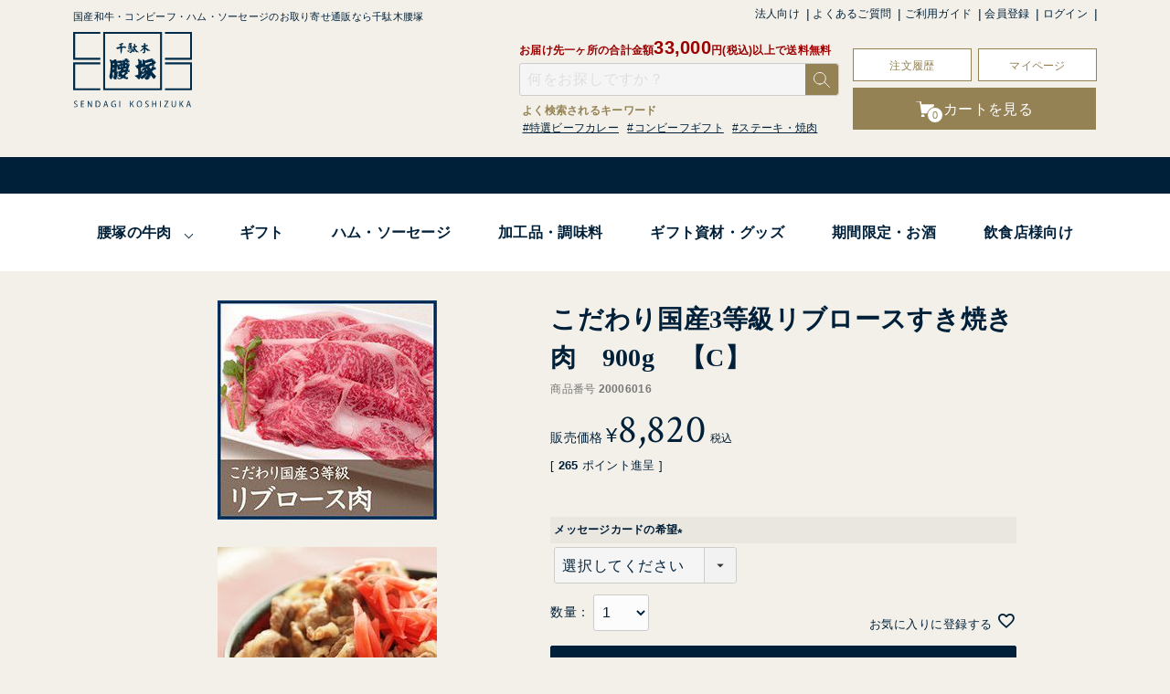

--- FILE ---
content_type: text/html;charset=UTF-8
request_url: https://www.koshizuka.jp/c/gr55/gr54/O-002-750-100
body_size: 19644
content:
<!DOCTYPE html>
<html lang="ja"><head>
  <meta charset="UTF-8">
  
  <title>こだわり国産3等級リブロースすき焼き肉　900g　【C】 | 千駄木腰塚</title>
  <meta name="viewport" content="width=device-width">


    <meta name="description" content="こだわり国産3等級リブロースすき焼き肉　900g　【C】 国産牛専門仲卸厳選「腰塚の牛肉」 千駄木腰塚">
    <meta name="keywords" content="こだわり国産3等級リブロースすき焼き肉　900g　【C】,国産牛専門仲卸厳選「腰塚の牛肉」,千駄木腰塚">
  
  <link rel="stylesheet" href="https://sendagi.itembox.design/system/fs_style.css?t=20251118042545">
  <link rel="stylesheet" href="https://sendagi.itembox.design/generate/theme1/fs_theme.css?t=20251118042545">
  <link rel="stylesheet" href="https://sendagi.itembox.design/generate/theme1/fs_original.css?t=20251118042545">
  
  <link rel="canonical" href="https://www.koshizuka.jp/c/gr55/O-002-750-100">
  
  
  
  
  <script>
    window._FS=window._FS||{};_FS.val={"tiktok":{"enabled":false,"pixelCode":null},"recaptcha":{"enabled":false,"siteKey":null},"clientInfo":{"memberId":"guest","fullName":"ゲスト","lastName":"","firstName":"ゲスト","nickName":"ゲスト","stageId":"","stageName":"","subscribedToNewsletter":"false","loggedIn":"false","totalPoints":"","activePoints":"","pendingPoints":"","purchasePointExpiration":"","specialPointExpiration":"","specialPoints":"","pointRate":"","companyName":"","membershipCardNo":"","wishlist":"","prefecture":""},"enhancedEC":{"ga4Dimensions":{"userScope":{"login":"{@ member.logged_in @}","stage":"{@ member.stage_order @}"}},"amazonCheckoutName":"Amazonペイメント","measurementId":"G-6XTM52VDKM","trackingId":"UA-138648090-1","dimensions":{"dimension1":{"key":"log","value":"{@ member.logged_in @}"},"dimension2":{"key":"mem","value":"{@ member.stage_order @}"}}},"shopKey":"sendagi","device":"PC","productType":"1","cart":{"stayOnPage":false}};
  </script>
  
  <script src="/shop/js/webstore-nr.js?t=20251118042545"></script>
  <script src="/shop/js/webstore-vg.js?t=20251118042545"></script>
  
  
  
  
  
  
  
  
    <script type="text/javascript" >
      document.addEventListener('DOMContentLoaded', function() {
        _FS.CMATag('{"fs_member_id":"{@ member.id @}","fs_page_kind":"product","fs_product_url":"O-002-750-100"}')
      })
    </script>
  
  
  <meta charset="utf-8">
<meta http-equiv="X-UA-Compatible" content="IE=Edge">
<meta name="viewport" content="width=device-width">
<meta name="format-detection" content="telephone=no">
<title>こだわり国産3等級リブロースすき焼き肉　900g　【C】 | 千駄木腰塚</title>
<meta name="description" content="こだわり国産3等級リブロースすき焼き肉　900g　【C】 国産牛専門仲卸厳選「腰塚の牛肉」 千駄木腰塚">
<meta name="keywords" content="コンビーフ,松阪牛,近江牛,ハム,ソーセージ,すき焼き, ステーキ, 焼肉, しゃぶしゃぶ,ギフト">
<meta name="copyright" content="株式会社コシヅカハム http://www.koshizuka.jp/">
<link rel="canonical" href="http://www.koshizuka.jp/">
<link rel="icon" href="https://sendagi.itembox.design/item/top/favicon.ico?t=20251118042545">
<link rel="icon" href="https://sendagi.itembox.design/item/favicon.png?t=20251118042545" sizes="192x192" type="image/png">
<link rel="apple-touch-icon" href="https://sendagi.itembox.design/item/apple-touch-icon.png?t=20251118042545" sizes="152x152">
<link rel="stylesheet" href="https://sendagi.itembox.design/item/css/slick.css?t=20251118042545" type="text/css" />
<link rel="stylesheet" href="https://sendagi.itembox.design/item/css/slick-theme.css?t=20251118042545" type="text/css" />
<link rel="stylesheet" href="https://fonts.googleapis.com/css?family=EB+Garamond" />
<link href="https://fonts.googleapis.com/css?family=Crimson+Text:400,400i&display=swap" rel="stylesheet" />
<!-- <script type="text/javascript" charset="utf-8" src="https://sendagi.itembox.design/item/js/jquery-1.8.3.min.js?t=20251118042545"></script> -->
<!-- <script type="text/javascript" charset="utf-8" src="https://sendagi.itembox.design/item/js/style.js?t=20251118042545"></script> -->
<script src="https://code.jquery.com/jquery-1.11.3.min.js" integrity="sha256-7LkWEzqTdpEfELxcZZlS6wAx5Ff13zZ83lYO2/ujj7g=" crossorigin="anonymous"></script>

<script>
  var NARROWDOWN_CHILD_ITEM = '.js-narrowdown-item';

  /****************************************************************************
  * ページの判定
  ****************************************************************************/
  //PC
  function isPC() {
    return $(window).width() > 767;
  }
  //Smartphone
  function isSmartphone() {
    return $(window).width() <= 767;
  }


  /****************************************************************************
  * スライドメニューの動作処理
  ****************************************************************************/
  function smartphoneSlideMenu(slideMenuBtn, slideMenuCon, slideMenuClose, slideMenuClass) {

    //ボタンをタップすると
    $(slideMenuBtn).on("click", function () {
      //自分が開いているとき
      if ($(this).hasClass(slideMenuClass)) {
        //自分を閉じる
        $(this).siblings(slideMenuCon).removeClass(slideMenuClass);
        $(this).removeClass(slideMenuClass);
        //自分は開いていないとき
      } else {
        //他をとじて自分を開く
        $(slideMenuCon + "," + slideMenuBtn).removeClass(slideMenuClass);
        $(this).siblings(slideMenuCon).addClass(slideMenuClass);
        $(this).addClass(slideMenuClass);
      }
    });

  }


  /****************************************************************************
  * ページ上部に戻る
  ****************************************************************************/
  function pagetopScroll(pagetopClass) {
    $(pagetopClass).click(function () {
      $('html,body').animate({
        scrollTop: 0
      }, 'fast');//この場所に数値を入れるとミリ秒単位で移動のスピードを調整できます
      return false;
    });
  }


  /****************************************************************************
  * ページ内リンクのスムーズスクロール
  ****************************************************************************/
  function smoothScroll() {
    // #で始まるアンカーをクリックした場合に処理
    $('a[href^=#]').click(function () {
      // スクロールの速度
      var speed = 400; // ミリ秒
      // アンカーの値取得
      var href = $(this).attr("href");
      // 移動先を取得
      var target = $(href == "#" || href == "" ? 'html' : href);
      // 移動先を数値で取得
      var position = target.offset().top;
      // スムーススクロール
      $('body,html').animate({ scrollTop: position }, speed, 'swing');
      return false;
    });
  }

  /****************************************************************************
  * フローティングバナー
  ****************************************************************************/
  function floatingBanner() {

    var floatingBanner = ".js-floating-banner";
    var floatingBannerClose = ".js-floating-banner-close";

    //スクロール時
    $(window).scroll(function () {
      myScrollTop = $(this).scrollTop();//スクロール量
      scrollHeight = $(document).height(); //ドキュメントの高さ 
      scrollPosition = $(window).height() + $(window).scrollTop(); //現在地 
      footHeight = $("footer").innerHeight(); //footerの高さ（＝止めたい位置）
      //ドキュメントの高さと現在地の差がfooterの高さ以下になったら
      /*if ( scrollHeight - scrollPosition + 50  <= footHeight ) { 
        $(floatingBanner).css({
          "position":"absolute", //pisitionをabsolute（親：wrapperからの絶対値）に変更
          "bottom": footHeight - 80 //下からfooterの高さ + 20px上げた位置に配置
        });
          // ページ上部では非表示、少しスクロールしたら表示
      }else if(scrollPosition > 1100){
        $(floatingBanner).css({
          "opacity":1,
          "visibility": "visible",
          "position":"", //pisitionをabsolute（親：wrapperからの絶対値）に変更
          "bottom": "" //下からfooterの高さ + 20px上げた位置に配置
        });
      }else{
        $(floatingBanner).css({
          "opacity":0,
          "visibility": "hidden",
        });
      }*/
    });

    // 閉じるボタンをクリックしたら、バナーを非表示
    $(floatingBannerClose).on("click", function () {
      $(floatingBanner).css({
        "opacity": 0,
        "visibility": "hidden",
      });
    });

  }

  $(function () {

    /****************************************************************************
    * 共通
    ****************************************************************************/
    // ページ上部に戻る
    var pagetopClass = ".js-pagetop";
    pagetopScroll(pagetopClass);

    //ページ内リンクのスムーズスクロール
    smoothScroll();

    //フローティングバナー
    floatingBanner();

    //スマホの時
    if (isSmartphone()) {

      //肉の検索メニュー/ハンバーガーメニュー
      var slideMenuBtn = ".js-slidemenu-btn";
      var slideMenuCon = ".js-slidemenu-con";
      var slideMenuClose = ".js-closeBtn";
      var slideMenuClass = "open";
      smartphoneSlideMenu(slideMenuBtn, slideMenuCon, slideMenuClose, slideMenuClass);

      //フッターメニューのトグル展開処理
      $(".js-shopinfo-btn").on("click", function () {
        $(this).siblings(".js-shopinfo-con").slideToggle();
        $(this).toggleClass("active");
      });
    }

    //冷凍・通常商品の同梱不可チェックをカート画面で実行
    if ($("#fs-cartContent-container").length) {
      //最初に追加して後から表示非表示で切り替える
      $('#fs-checkout-payHere-container').append("<div id='no-checkout-message'><p class='title'>【ご購入いただけません】</p><p>冷凍商品と冷蔵商品は同時購入いただけません。<br>カートの内容をご確認ください。</p></div>");
      flozenCheck("cart");//同梱チェックの処理
      flozenRecheck("cart");//カート中の明細変化（削除や数量変更）したら再度商品名に冷凍が入っているかチェックを実行
    }

    //冷凍・通常商品の同梱不可チェックをチェックアウト画面で実行
    else if ($(".fs-body-checkout-multi").length) {
      /**
       * チェックアウトではシステムの非同期通信後にコンテンツが出力されるため
       * コンテンツを監視して、出力後操作する
      **/
      addNoCheckoutMessage(); //チェックアウトページで注意文言出力
      flozenRecheck("checkout");//ご注文手続きのページは対象コンテンツが出現（変化）したらチェックを実行
    }


  });


  /****************************************************************************
  * カートページ以降で冷凍・通常商品が同梱されている場合カートボタンを非表示にして別テキストを表示
  ****************************************************************************/
  /**
   * 同梱チェックの処理
   *
   * @param page 「cart」でカート画面の処理、「checkout」でチェックアウトページの処理
   * ※カート画面とチェックアウトページで操作対象class、idが異なるので引数で分ける
  **/
  function flozenCheck(page) {
    //冷凍商品判定、冷蔵商品判定、その他商品（包装資材等）判定、の変数を宣言・初期化しておく
    var isFlozenProduct = false;  //冷凍商品判定
    var isChilledProduct = false;  //冷蔵商品判定


    //「fs-c-listedProductName__name」要素をループして、そのテキスト（＝商品名）を商品ごとに取得
    $('.fs-c-listedProductName__name').each(function () {
      var cartTable_item = $(this).text();
      if (!cartTable_item) { //.fs-c-listedProductName__nameにテキストが無いときはスキップ
        return true;
      }
      var matchResultFlozen = cartTable_item.match(/【冷凍】/);//取得した商品名テキストに指定の文字「【冷凍】」がある場合
      var matchResultChilled = cartTable_item.match(/【C】|【Ｃ】/);//取得した商品名テキストに指定の文字「【C】」（半角）または「【Ｃ】」（全角）がある場合
      if (matchResultFlozen != null) { //「【冷凍】」の文字があるなら冷凍商品判定にtrue再代入
        isFlozenProduct = true;
      }
      else if (matchResultChilled != null) { //「【C】」または「【Ｃ】」の文字があるなら冷蔵商品判定にtrue再代入
        isChilledProduct = true;
      }
    });

    // カートページの場合
    if (page == "cart") {
      //冷凍商品と冷蔵商品が両方ともある（true）場合購入ボタンの代わりに同梱不可メッセージ表示
      if (isFlozenProduct == true && isChilledProduct == true) {
        $('.fs-c-purchaseHere').hide();
        $('#no-checkout-message').show();
      }
      else {
        $('.fs-c-purchaseHere').show();
        $('#no-checkout-message').hide();
      }
    }

    // チェックアウトページの場合
    else if (page == "checkout") {
      //冷凍商品と冷蔵商品が両方ともある（true）場合購入ボタンの代わりに同梱不可メッセージ表示
      if (isFlozenProduct == true && isChilledProduct == true) {
        $('.fs-c-button--confirmOrder').hide();
        $('#no-checkout-message').show();
      }
      else {
        $('.fs-c-button--confirmOrder').show();
        $('#no-checkout-message').hide();
      }
    }

  }


  /****************************************************************************
  * カート中の明細変化（削除や数量変更）・チェックアウトのコンテンツ表示したらチェックを実行
  ****************************************************************************/
  /**
   * 同梱チェックの処理
   *
   * @param page 「cart」でカート画面の処理、「checkout」でチェックアウトページの処理
   * ※カート画面とチェックアウトページで操作対象class、idが異なるので引数で分ける
  **/
  function flozenRecheck(page) {

    //カートとチェックアウトページで監視対象を分ける
    if (page == "cart") {
      var flozenRecheckTarget = document.getElementById('fs-totalsArea-wrapper'); //対象とするノードを取得
    } else if (page == "checkout") {
      var flozenRecheckTarget = document.getElementById('fs_orderTotalContainer'); //対象とするノードを取得
    } else {
      return;//引数がcart・checkout以外の場合は何もせずに処理終了
    }

    // オブザーバインスタンスを作成
    var flozenRecheckobserver = new MutationObserver((mutations) => {
      mutations.forEach((mutation) => {
        flozenCheck(page); //同梱チェックの処理
      });
    });

    // オブザーバの設定
    var config = {
      childList: true,
      characterData: true,
      subtree: true
    };

    // 対象ノードとオブザーバの設定を渡す
    flozenRecheckobserver.observe(flozenRecheckTarget, config);
  }

  //チェックアウトページで注意文言出力
  function addNoCheckoutMessage() {

    //対象とするノードを取得
    var addNoCheckoutMessagetarget = document.getElementById('fs_orderTotalContainer');

    // オブザーバインスタンスを作成
    var addNoCheckoutMessageobserver = new MutationObserver((mutations) => {
      mutations.forEach((mutation) => {
        //注意文言がないときは出力する
        if (!$("#no-checkout-message").length) {
          $('#fs_orderTotalContainer').prepend("<div id='no-checkout-message'><p class='title'>【ご購入いただけません】</p><p>冷凍商品と冷蔵商品は同時購入いただけません。<br>カートの内容をご確認ください。</p></div>");
        }
      });
    });

    // オブザーバの設定
    var config = {
      childList: true,
      characterData: true,
      subtree: true
    };

    // 対象ノードとオブザーバの設定を渡す
    addNoCheckoutMessageobserver.observe(addNoCheckoutMessagetarget, config);
  }




  /****************************************************************************
   * 酒類商品ページでのカートボタン等表示制御（年齢入力が20歳未満の場合、カートボタンは非表示）
  ****************************************************************************/

  $(function () {
    // 商品詳細ページでのみ実行
    if ($("#fs_ProductDetails").length) {

      // 「年齢をご記入」というテキストを持つdt要素を起点に、操作対象のfieldを特定する
      var targetField = $('dt.fs-c-productSelection__name:contains("年齢をご記入")')
        .next('dd.fs-c-productSelection__selection')
        .find('.fs-c-productSelection__field');

      // 対象のfieldが存在する場合のみ、処理を実行する
      if (targetField.length) {
        targetField.append("<div id='cautionMessage-for-input'></div>"); // 各種エラーメッセージ表示用
        targetField.append("<div id='message-for-input' class='mT5 mB5'><p class='red bold'>ご購入には年齢のご入力が必要です。『半角英数字のみ』でご入力ください。年齢をご入力のうえ、以下の『購入ボタンを表示』を押してください。</p></div><div id='check-age'><span class='btn h-cart-btn'>購入ボタンを表示</span></div>"); // 年齢入力依頼文とボタンを表示

        var isLiquorProduct = liquorCheck();
        ctrlCartBtn(isLiquorProduct);

        // 年齢入力ボタンクリックで動作（セレクタを `targetField` に変更）
        targetField.on("click", "#check-age", function () {
          if (!ageInputCheck()) {
            $('.fs-c-productQuantityAndWishlist').hide();
            $('.fs-c-productActionButton.fs-c-buttonContainer').hide();
            $('#cautionMessage-for-input').show();
            $('#cautionMessage-for-input').html("<p class='red bold mT10 mB5'>『半角数字のみ』でご入力ください。</p>");
            return;
          } else {
            var inputAge = $("#option_1").val();
            var isUnder20YearsOld = ageCheck(inputAge);
            ctrlCartMsg(isUnder20YearsOld);
          }
        });
      }
    }
  });

  //酒類商品かどうかを商品名でチェックして購入関連要素の表示を制御
  //商品名から酒類商品ページと判定したページはページ表示時デフォルトで数量選択・お気に入り・カート投入ボタンを非表示にします
  function liquorCheck() {
    //酒類商品判定の変数を宣言・初期化しておく
    var isLiquorProduct = false;  //酒類商品判定
    var elmProductNameHeading = $('.fs-c-productNameHeading').text();//商品詳細ページ商品名のテキストを取得
    //取得したテキスト内に指定の文字がある場合酒類商品判定にtrue再代入
    if (elmProductNameHeading.match(/ワイン/)) {
      isLiquorProduct = true;
    }
    return isLiquorProduct;
  }

  function ctrlCartBtn(isLiquorProduct) {
    if (isLiquorProduct == true) {// 酒類商品なら数量選択・お気に入り・カート投入ボタンをはじめから非表示
      $('.fs-c-productQuantityAndWishlist').hide();//数量選択・お気に入りボタン非表示
      $('.fs-c-productActionButton.fs-c-buttonContainer').hide();//カート投入ボタン非表示
      $('.fs-c-productSelection__field').addClass("liquorProduct-ageInput");//年齢入力欄のデザイン制御のためclass付加
      $("#option_1").attr('placeholder', '半角数字のみ 例）30');//プレースホルダーを設定する
      $('#option_1').after('<span class="mL10">歳</span>');//年齢入力欄の右に表示
    } else {// 酒類商品ではなく通常商品なら
      $('#message-for-input').hide(); //年齢入力依頼文と年齢入力ボタンを非表示
      $('#check-age').hide();
    }
  }

  //年齢入力欄に入力された内容が半角値かチェック
  function ageInputCheck() {
    var str = $("#option_1").val();
    if (!str.match(/^[0-9]+$/)) {
      return false;
    }
    return true;
  }

  //年齢入力フォームに入力された数字が20未満か20以上かを判定して購入関連要素の表示を制御
  function ageCheck(inputAge) {
    //20歳未満判定の変数を宣言・初期化しておく
    var isUnder20YearsOld = false;  //20歳未満判定
    //年齢入力欄に入力された数字が20未満なら20歳未満判定にtrue再代入
    if (inputAge < 20) {
      isUnder20YearsOld = true;
    }
    return isUnder20YearsOld;
  }

  function ctrlCartMsg(isUnder20YearsOld) {
    if (isUnder20YearsOld) {// 20歳未満なら数量選択・お気に入り・カート投入ボタンは非表示のまま
      $('.fs-c-productQuantityAndWishlist').hide();//数量選択・お気に入りボタン非表示
      $('.fs-c-productActionButton.fs-c-buttonContainer').hide();//カート投入ボタン非表示
      $('#cautionMessage-for-input').show();//エラーメッセージエリア、一度表示条件を満たしてhideされているかもしれないので再表示
      $('#cautionMessage-for-input').html("<p class='red bold mT10 mB5'>※20歳未満の方にはご購入頂けません。</p>");//年齢制限エラーメッセージ
    } else {// 20歳以上なら数量選択・お気に入り・カート投入ボタンを表示させる
      $('.fs-c-productQuantityAndWishlist').show();//数量選択・お気に入りボタン表示
      $('.fs-c-productActionButton.fs-c-buttonContainer').show();//カート投入ボタン表示
      $('#cautionMessage-for-input').hide();//何らかのエラーで表示されていたかもしれないエラーメッセージを非表示
    }
  }
</script>
<!-- **OGPタグ（フリーパーツ）↓↓ -->
<meta property="og:title" content="こだわり国産3等級リブロースすき焼き肉　900g　【C】 | 千駄木腰塚">
<meta property="og:type" content="website">
<meta property="og:url" content="https://www.koshizuka.jp/c/gr55/gr54/O-002-750-100">
<meta property="og:image" content="https://sendagi.itembox.design/product/000/000000000006/000000000006-01-l.jpg?t&#x3D;20251118042545">
<meta property="og:site_name" content="千駄木腰塚">
<meta property="og:description" content="こだわり国産3等級リブロースすき焼き肉　900g　【C】 国産牛専門仲卸厳選「腰塚の牛肉」 千駄木腰塚">
<!-- **OGPタグ（フリーパーツ）↑↑ -->
<script async src="https://www.googletagmanager.com/gtag/js?id=G-6XTM52VDKM"></script>

<script><!--
_FS.setTrackingTag('%3Cscript+type%3D%22text%2Fjavascript%22%3E%0A++++%28function%28c%2Cl%2Ca%2Cr%2Ci%2Ct%2Cy%29%7B%0A++++++++c%5Ba%5D%3Dc%5Ba%5D%7C%7Cfunction%28%29%7B%28c%5Ba%5D.q%3Dc%5Ba%5D.q%7C%7C%5B%5D%29.push%28arguments%29%7D%3B%0A++++++++t%3Dl.createElement%28r%29%3Bt.async%3D1%3Bt.src%3D%22https%3A%2F%2Fwww.clarity.ms%2Ftag%2F%22%2Bi%3B%0A++++++++y%3Dl.getElementsByTagName%28r%29%5B0%5D%3By.parentNode.insertBefore%28t%2Cy%29%3B%0A++++%7D%29%28window%2C+document%2C+%22clarity%22%2C+%22script%22%2C+%22q90xb8sfql%22%29%3B%0A%3C%2Fscript%3E%0A%3Cscript+type%3D%22text%2Fjavascript%22%3E%0A++++%28function%28c%2Cl%2Ca%2Cr%2Ci%2Ct%2Cy%29%7B%0A++++++++c%5Ba%5D%3Dc%5Ba%5D%7C%7Cfunction%28%29%7B%28c%5Ba%5D.q%3Dc%5Ba%5D.q%7C%7C%5B%5D%29.push%28arguments%29%7D%3B%0A++++++++t%3Dl.createElement%28r%29%3Bt.async%3D1%3Bt.src%3D%22https%3A%2F%2Fwww.clarity.ms%2Ftag%2F%22%2Bi%3B%0A++++++++y%3Dl.getElementsByTagName%28r%29%5B0%5D%3By.parentNode.insertBefore%28t%2Cy%29%3B%0A++++%7D%29%28window%2C+document%2C+%22clarity%22%2C+%22script%22%2C+%22q90xb8sfql%22%29%3B%0A%3C%2Fscript%3E');
--></script>
</head>
<body class="fs-body-product fs-body-product-O-002-750-100" id="fs_ProductDetails">

<div class="fs-l-page">
<header class="fs-l-header">
<!-- header -->
<div id="header">
  <div class="h-top-area">
    <div class="l-inner">
      <div class="h-toparea">
        <div class="clearfix">
          <div class="h-left-area">
            <h1 class="h-site-title view-PC">国産和牛・コンビーフ・ハム・ソーセージのお取り寄せ通販なら千駄木腰塚</h1>
            <div class="h-logo">
              <a href="/">
                <img src="https://sendagi.itembox.design/item/img/common/logo.svg?t=20251118042545" alt="千駄木腰塚" class="view-PC" />
                <img src="https://sendagi.itembox.design/item/img/common/logo_sp.svg?t=20251118042545" alt="千駄木腰塚" class="view-SP" />
              </a>
            </div>
          </div>

          <div class="h-right-area view-PC">
            <nav class="h-shopmenu-area">
              <ul>
                <li class="h-shopmenu-item"><a href="/f/business">法人向け</a></li>
                <li class="h-shopmenu-item"><a href="/f/ga">よくあるご質問</a></li>
                <li class="h-shopmenu-item"><a href="/f/guide">ご利用ガイド</a></li>
                <ul class="fs-clientInfo fs-pt-menu fs-pt-menu--lv1">
<li class="fs-p-headerUtilityMenu__register is-loggedIn--{@ member.logged_in @} fs-pt-menu__item fs-pt-menu__item--lv1">
<span class="fs-pt-menu__heading fs-pt-menu__heading--lv1">
<a href="/p/register" class="fs-pt-menu__link fs-pt-menu__link--lv1">会員登録</a>
</span>
</li>
<li class="fs-p-headerUtilityMenu__login is-loggedIn--{@ member.logged_in @} fs-pt-menu__item fs-pt-menu__item--lv1">
<span class="fs-pt-menu__heading fs-pt-menu__heading--lv1">
<a href="/p/login" class="fs-pt-menu__link fs-pt-menu__link--lv1">ログイン</a>
</span>
</li>
<li class="fs-p-headerUtilityMenu__logout is-loggedIn--{@ member.logged_in @} fs-pt-menu__item fs-pt-menu__item--lv1">
<span class="fs-pt-menu__heading fs-pt-menu__heading--lv1">
<a href="/p/logout" class="fs-pt-menu__link fs-pt-menu__link--lv1">ログアウト</a>
</span>
</li>
</ul>

              </ul>
            </nav>
            <div class="columns-wrap columns-wrap-align-center">
              <div class="h-search-area columns-wrap columns-end">
                <p class="h-shipping-free">お届け先一ヶ所の合計金額<span>33,000</span>円(税込)以上で送料無料</p>
                <div class="h-keyword-search">
                  <form action="/p/search" method="">
                    <input type="text" name="keyword" value="" placeholder="何をお探しですか？" class="h-keyword-search-input">
                    <button type="submit" class="h-keyword-search-button"></button>
                  </form>
                  <p class="h-keyword-pc-search_list-title">よく検索されるキーワード</p>
                  <ul class="h-keyword-pc-search_list">
                    <li><a href="/p/search?keyword=特選ビーフカレー">#特選ビーフカレー</a></li>
                    <li><a href="/p/search?keyword=コンビーフギフト">#コンビーフギフト</a></li>
                    <li><a href="/c/gr55/gr74">#ステーキ・焼肉</a></li>
                  </ul>
                </div>
              </div>
              <div class="h-cart-area">
                <div class="columns-wrap">
                  <div class="h-history-btnarea">
                    <a href="/my/orders" class="btn h-history-btn">注文履歴</a>
                  </div>
                  <div class="h-mypage-btnarea">
                    <a href="/my/top" class="btn h-mypage-btn">マイページ</a>
                  </div>
                </div>
                <div class="h-cart-btnarea">
                  <a href="/p/cart" class="btn h-cart-btn"><span>カートを見る</span></a>
                  <div class="h-cart-btnarea-count fs-client-cart-count"></div>
                </div>
              </div>
            </div>
          </div>
        </div>

      </div>
      <div class="view-SP">
        <ul class="h-iconmenus">
          <li class="h-iconmenu wishlist">
            <a href="/my/wishlist">
              <img src="https://sendagi.itembox.design/item/img/common/ic_heart_nv.svg?t=20251118042545" alt="お気に入りを見る" />
            </a>
          </li>
          <li class="h-iconmenu mypage">
            <a href="/my/top">
              <img src="https://sendagi.itembox.design/item/img/common/ic_account_nv.svg?t=20251118042545" alt="マイページを見る" />
            </a>
          </li>
          <li class="h-iconmenu cart">
            <a href="/p/cart">
              <img src="https://sendagi.itembox.design/item/img/common/ic_cart_nv.svg?t=20251118042545" alt="カートを見る" />
            </a>
            <div class="h-iconmenu-cart-count fs-client-cart-count"></div>
          </li>
          <li class="h-iconmenu hamburger">
            <div class="js-slidemenu-btn slidemenu-btn">
              <span></span>
              <span></span>
              <span></span>
            </div>
            <!-- js-slidemenu-con -->
            <nav class="slidemenu-con js-slidemenu-con">
              <div>
                <section>
                  <div class="meatmenu-head garamond">Menu<span>メニュー</span></div>
                  <div class="h-keyword-search meatmenu-keyword-search">
                    <form action="/p/search" method="">
                      <input type="text" name="keyword" value="" placeholder="何をお探しですか？" class="h-keyword-search-input">
                      <button type="submit" class="h-keyword-search-button"></button>
                    </form>
                    <p class="h-keyword-sp-search_list-title">よく検索されるキーワード</p>
                    <ul class="h-keyword-sp-search_list">
                      <li><a href="/p/search?keyword=特選ビーフカレー">#特選ビーフカレー</a></li>
                      <li><a href="/p/search?keyword=コンビーフギフト">#コンビーフギフト</a></li>
                      <li><a href="/c/gr55/gr74">#ステーキ・焼肉</a></li>
                    </ul>
                  </div>
                  <div class="hamburgermenu-banner-area">
                    <a href="https://www.koshizuka.jp/c/gr42/d-konbiifu400">
                      <img src="https://sendagi.itembox.design/item/img/common/cornedbeef_banner_sp.jpg?t=20251118042545" alt="当店売り上げNo.1 自家製コンビーフ" />
                    </a>
                  </div>

                  <div class="meatmenu-title-area">
                    <p class="meatmenu-title garamond">腰塚の牛肉</p>
                  </div>
                  <ul class="meatmenu-area">
                    <li class="meatmenu-item"><a href="/c/gr55/gr54">すき焼き</a></li>
                    <li class="meatmenu-item"><a href="/c/gr55/gr39">しゃぶしゃぶ</a></li>
                    <li class="meatmenu-item"><a href="/c/gr55/gr74">ステーキ・焼肉</a></li>
                    <li class="meatmenu-item"><a href="/c/gr55/gr69">ブロック・切り込み肉</a></li>
                    <li class="meatmenu-item"><a href="/c/gr70">ギフトカード</a></li>
                  </ul>
                  <ul class="meatmenu-area">
                    <li class="meatmenu-item"><a href="/c/gr35/">ギフト</a></li>
                    <li class="meatmenu-item"><a href="/c/gr42/">ハム・ソーセージ</a></li>
                    <li class="meatmenu-item"><a href="/c/gr58/">加工品・調味料</a></li>
                    <li class="meatmenu-item"><a href="/c/gr79">ギフト資材・グッズ</a></li>
                    <li class="meatmenu-item"><a href="/c/gr80">期間限定・お酒</a></li>
                    <li class="meatmenu-item"><a href="/c/gr76/">飲食店様向け</a></li>
                  </ul>
                  <div class="meatmenu-title-area mT30">
                    <p class="meatmenu-title garamond">価格から探す</p>
                  </div>
                  <ul class="meatmenu-area mB40">
                    <li class="meatmenu-item"><a href="/c/gr50/gr37">～999円</a></li>
                    <li class="meatmenu-item"><a href="/c/gr50/gr44">1,000円～2,999円</a></li>
                    <li class="meatmenu-item"><a href="/c/gr50/gr45">3,000円～4,999円</a></li>
                    <li class="meatmenu-item"><a href="/c/gr50/gr38">5,000円～</a></li>
                  </ul>
                </section>
                <section>
                  <div class="fs-clientInfo">
                    <ul class="hamburgermenu-area">
                      <li class="hamburgermenu-item"><a href="/my/top">マイページ</a></li>
                      <li class="hamburgermenu-item login-{@ member.logged_in @}"><a href="/p/login">ログイン</a></li>
                      <li class="hamburgermenu-item logout-{@ member.logged_in @}"><a href="/p/logout">ログアウト</a></li>
                      <li class="hamburgermenu-item member-regist-{@ member.logged_in @}"><a href="/p/register">新規会員登録</a></li>
                      <li class="hamburgermenu-item"><a href="/my/orders">注文履歴</a></li>
                      <li class="hamburgermenu-item"><a href="/f/business">法人向け</a></li>
                    </ul>
                  </div>
                  <ul class="hamburgermenu-bottom-area">
                    <li class="hamburgermenu-bottom-item">
                      <a href="/f/ga">よくあるご質問</a>
                    </li>
                    <li class="hamburgermenu-bottom-item">
                      <a href="/f/guide">ご利用ガイド</a>
                    </li>
                    <li class="hamburgermenu-bottom-item">
                      <a href="https://www.koshizuka.co.jp/" target="_blank" class="outlink">コーポレートサイト</a>
                    </li>
                    <li class="hamburgermenu-bottom-item">
                      <a href="https://www.koshizuka.co.jp/philosophy/" target="_blank" class="outlink">こだわり</a>
                    </li>
                    <li class="hamburgermenu-bottom-item">
                      <a href="https://www.koshizuka.co.jp/shop/" target="_blank" class="outlink">店舗一覧</a>
                    </li>
                    <li class="hamburgermenu-bottom-item">
                      <a href="https://www.koshizuka.co.jp/company/" target="_blank" class="outlink">会社概要</a>
                    </li>
                    <li class="hamburgermenu-bottom-item">
                      <a href="/p/about/privacy-policy">個人情報保護方針</a>
                    </li>
                    <li class="hamburgermenu-bottom-item">
                      <a href="mailto:welcome@koshizuka.jp">お問い合わせ</a>
                    </li>
                    <li class="hamburgermenu-bottom-item">
                      <a href="/p/about/terms">特定商取引法に基づく表示</a>
                    </li>
                  </ul>
                </section>
              </div>
              <!-- 
              <button class="js-closeBtn bottom-close-btn lato">
                <img src="" width="9" height="9" alt="">
              </button>
              -->
            </nav>
            <!-- /js-slidemenu-con -->
          </li>
        </ul>
      </div>
    </div>
  </div>

  <div class="h-topicsarea">
    <div class="fs-clientInfo">
      <p class="gothic h-topicsarea-txt">
　</p>
      <!-- <a href="/p/register" class="h-topicsarea-link-{@ member.logged_in @}"></a> -->
    </div>
  </div>

  <nav class="h-gmenu-area view-PC">
    <div class="l-inner">
      <ul class="columns mincho menu">
        <li class="h-gmenu-item menu__single"><a href="#" class="init-bottom">腰塚の牛肉</a>
          <ul class="menu__second-level">
            <li><a href="/c/gr55/gr54">すき焼き</a></li>
            <li><a href="/c/gr55/gr39">しゃぶしゃぶ</a></li>
            <li><a href="/c/gr55/gr74">ステーキ・焼肉</a></li>
            <li><a href="/c/gr55/gr69">ブロック・切り込み肉</a></li>
            <li><a href="/c/gr70">ギフトカード</a></li>
          </ul>
        </li>
        <li class="h-gmenu-item menu__none"><a href="/c/gr35/">ギフト</a></li>
        <li class="h-gmenu-item menu__none"><a href="/c/gr42/">ハム・ソーセージ</a></li>
        <li class="h-gmenu-item menu__none"><a href="/c/gr58/">加工品・調味料</a></li>
        <li class="h-gmenu-item menu__none"><a href="/c/gr79">ギフト資材・グッズ</a></li>
        <li class="h-gmenu-item menu__none"><a href="/c/gr80">期間限定・お酒</a></li>
        <li class="h-gmenu-item menu__none"><a href="/c/gr76/">飲食店様向け</a></li>
      </ul>
    </div>
  </nav>

</div>
<!-- / header -->
</header>
<main class="fs-l-main fs-l-product2"><div id="fs-page-error-container" class="fs-c-panelContainer">
  
  
</div>


<section class="fs-l-pageMain"> 
<!-- **商品詳細エリア（システムパーツグループ）↓↓ -->
<form id="fs_form">
<input type="hidden" name="productId" value="6">

<div class="fs-l-productLayout fs-system-product" data-product-id="6" data-vertical-variation-no="" data-horizontal-variation-no=""><div class="fs-l-productLayout__item fs-l-productLayout__item--1"><!-- **商品画像繰り返しパーツ（システムパーツ） ↓↓ -->


  <div class="fs-c-productPlainImage fs-c-productPlainImage--0">
    <img data-layzr="https://sendagi.itembox.design/product/000/000000000006/000000000006-01-l.jpg?t&#x3D;20251118042545" alt="こだわり国産3等級牛肩ロース肉" src="https://sendagi.itembox.design/item/src/loading.svg?t&#x3D;20251118042545">
  </div>



  <div class="fs-c-productPlainImage fs-c-productPlainImage--1">
    <img data-layzr="https://sendagi.itembox.design/product/000/000000000006/000000000006-02-l.jpg?t&#x3D;20251118042545" alt="だわり国産3等級牛肩ロース肉" src="https://sendagi.itembox.design/item/src/loading.svg?t&#x3D;20251118042545">
  </div>



  <div class="fs-c-productPlainImage fs-c-productPlainImage--2">
    <img data-layzr="https://sendagi.itembox.design/product/000/000000000006/000000000006-03-l.jpg?t&#x3D;20251118042545" alt="だわり国産3等級牛肩ロース肉" src="https://sendagi.itembox.design/item/src/loading.svg?t&#x3D;20251118042545">
  </div>


<!-- **商品画像繰り返しパーツ（システムパーツ） ↑↑ -->

<!-- **商品画像パーツ・フリック（システムパーツ ）↓↓ -->
<div class="fs-c-productCarouselMainImage">
  <div class="fs-c-productCarouselMainImage__carousel fs-c-slick" id="fs_productCarouselMainImage">
    
      
        <figure class="fs-c-productCarouselMainImage__image" aria-hidden="true" tabindex="-1" data-sub-image-url="https://sendagi.itembox.design/product/000/000000000006/000000000006-01-xs.jpg?t&#x3D;20251118042545" data-enlarged-image-url="https://sendagi.itembox.design/product/000/000000000006/000000000006-01-xl.jpg?t&#x3D;20251118042545">
          <img src="https://sendagi.itembox.design/product/000/000000000006/000000000006-01-l.jpg?t&#x3D;20251118042545" alt="こだわり国産3等級牛肩ロース肉"
          
          >
          
        </figure>
      
     
      
        <figure class="fs-c-productCarouselMainImage__image" aria-hidden="true" tabindex="-1" data-sub-image-url="https://sendagi.itembox.design/product/000/000000000006/000000000006-02-xs.jpg?t&#x3D;20251118042545" data-enlarged-image-url="https://sendagi.itembox.design/product/000/000000000006/000000000006-02-xl.jpg?t&#x3D;20251118042545">
          <img src="https://sendagi.itembox.design/product/000/000000000006/000000000006-02-l.jpg?t&#x3D;20251118042545" alt="だわり国産3等級牛肩ロース肉"
          
          >
          
        </figure>
      
     
      
        <figure class="fs-c-productCarouselMainImage__image" aria-hidden="true" tabindex="-1" data-sub-image-url="https://sendagi.itembox.design/product/000/000000000006/000000000006-03-xs.jpg?t&#x3D;20251118042545" data-enlarged-image-url="https://sendagi.itembox.design/product/000/000000000006/000000000006-03-xl.jpg?t&#x3D;20251118042545">
          <img src="https://sendagi.itembox.design/product/000/000000000006/000000000006-03-l.jpg?t&#x3D;20251118042545" alt="だわり国産3等級牛肩ロース肉"
          
          >
          
        </figure>
      
     
  </div>
  <div class="fs-c-productCarouselMainImage__expandButton fs-c-buttonContainer">
    <button type="button" class="fs-c-button--viewExtendedImage fs-c-button--plain">
<span class="fs-c-button__label">画像拡大</span>
</button>
  </div>
</div>
<!-- **商品画像パーツ・フリック（システムパーツ）↑↑ -->
</div>
<div class="fs-l-productLayout__item fs-l-productLayout__item--2"><!-- **商品名パーツ（システムパーツ）↓↓ -->
<h1 class="fs-c-productNameHeading fs-c-heading">
  
  <span class="fs-c-productNameHeading__name">こだわり国産3等級リブロースすき焼き肉　900g　【C】</span>
</h1>
<!-- **商品名パーツ（システムパーツ）↑↑ -->

<!-- **商品番号パーツ（システムパーツ）↓↓ -->
<div class="fs-c-productNumber">
  <span class="fs-c-productNumber__label">商品番号</span>
  <span class="fs-c-productNumber__number">20006016</span>
</div>
<!-- **商品番号パーツ（システムパーツ）↑↑ -->


  




<!-- **商品価格パーツ（システムパーツ）↓↓ -->

<div class="fs-c-productPrices fs-c-productPrices--productDetail">
<div class="fs-c-productPrice fs-c-productPrice--selling">

  
    
    <span class="fs-c-productPrice__main">
      
        <span class="fs-c-productPrice__main__label">販売価格</span>
      
      <span class="fs-c-productPrice__main__price fs-c-price">
        <span class="fs-c-price__currencyMark">&yen;</span>
        <span class="fs-c-price__value">8,820</span>
      </span>
    </span>
    <span class="fs-c-productPrice__addon">
      <span class="fs-c-productPrice__addon__label">税込</span>
    </span>
    
  

</div>

</div>

<!-- **商品価格パーツ（システムパーツ）↑↑ -->

  <!-- **ポイントパーツ（システムパーツ）↓↓ -->
  
    <div class="fs-c-productPointDisplay">
      <span class="fs-c-productPointDisplay__label">[</span>
      <span class="fs-c-productPointDisplay__quantity">265</span>
      <span class="fs-c-productPointDisplay__unit">ポイント進呈 ]</span>
    </div>
  
  <!-- **ポイントパーツ（システムパーツ）↑↑ -->





<!-- **項目選択肢パーツ（システムパーツ）↓↓ -->
<dl class="fs-c-productSelection">
  
  
  <input type="hidden" name="productOptions[1].id" value="1">
  <dt class="fs-c-productSelection__name">
    
    <label for="option_1" class="fs-c-productSelection__label">メッセージカードの希望<span class="fs-c-requiredMark">(必須)</span></label>
    
  </dt>
  
  <dd class="fs-c-productSelection__selection">
    <div class="fs-c-productSelection__field">
      <div class="fs-c-dropdown">
        <select id="option_1" name="productOptions[1].value" class="fs-c-dropdown__menu">
          
          <option value="">選択してください</option>
          
          
          <option value="不要">不要</option>
          
          <option value="HAPPY BIRTHDAY">HAPPY BIRTHDAY</option>
          
          <option value="HAPPY NEW YEAR">HAPPY NEW YEAR</option>
          
          <option value="CONGRATULATIONS">CONGRATULATIONS</option>
          
          <option value="MERRY CHRISTMAS">MERRY CHRISTMAS</option>
          
          <option value="HAPPY FATHER&#x27;S DAY">HAPPY FATHER&#x27;S DAY</option>
          
          <option value="THANK YOU">THANK YOU</option>
          
          <option value="HAPPY VALENTINE&#x27;S DAY">HAPPY VALENTINE&#x27;S DAY</option>
          
          <option value="HAPPY MOTHER&#x27;S DAY">HAPPY MOTHER&#x27;S DAY</option>
          
          <option value="HAPPY WHITE DAY">HAPPY WHITE DAY</option>
          
        </select>
      </div>
    </div>
  </dd>
  
  
  
</dl>
<!-- **項目選択肢パーツ（システムパーツ）↑↑ -->


<!-- **カート・バリエーションごとにボタンパーツ（システムパーツ）↓↓ -->
<input type="hidden" name="verticalVariationNo" value="">
<input type="hidden" name="horizontalVariationNo" value="">
<input type="hidden" name="verticalVariationName" value="">
<input type="hidden" name="horizontalVariationName" value="">
<input type="hidden" name="verticalAdminNo" value="">
<input type="hidden" name="horizontalAdminNo" value="">
<input type="hidden" name="staffStartSkuCode" value="">



  
<div class="fs-c-productQuantityAndWishlist" data-product-id="6" data-vertical-variation-no="" data-horizontal-variation-no="">
  
    <span class="fs-c-productQuantityAndWishlist__wishlist fs-c-buttonContainer">
      <button type="button" class="fs-c-button--addToWishList--detail fs-c-button--particular">
<span class="fs-c-button__label">お気に入りに登録する</span>
</button>
    </span>
  
  
    <span class="fs-c-productQuantityAndWishlist__quantity fs-c-quantity fs-system-assistTarget">
      <select name="quantity" class="fs-c-quantity__select fs-system-quantity-list" data-cart-type="normal">
    <option value="1" selected="">1</option>
    <option value="2">2</option>
    <option value="3">3</option>
    <option value="4">4</option>
    <option value="5">5</option>
    <option value="6">6</option>
    <option value="7">7</option>
    <option value="8">8</option>
    <option value="9">9</option>
    <option value="10">10+</option>
</select>
<input name="quantity" class="fs-c-quantity__number fs-system-quantity-text" value="1" maxlength="4" style="display:none" type="tel" data-cart-type="normal" disabled>
<span class="fs-c-quantity__message"></span>
    </span>
  
</div>
<div class="fs-c-productActionButton fs-c-buttonContainer" data-product-id="6" data-vertical-variation-no="" data-horizontal-variation-no="">
  
          <button type="button" class="fs-c-button--addToCart--detail fs-c-button--primary">
<span class="fs-c-button__label">カートに入れる</span>
</button>
      
  
</div>






    

<!-- **カート・バリエーションごとにボタンパーツ（システムパーツ）↑↑ -->





<p class="c-buttonContainer--commentAboutProduct">贈答用の化粧箱などは別途、<a href="/c/gr79">こちら</a>よりご購入下さい</p>

<!-- **お問い合わせパーツ（システムパーツ） ↓↓ -->
<div class="fs-c-inquiryAboutProduct fs-c-buttonContainer fs-c-buttonContainer--inquiryAboutProduct" data-product-id="6">
  <button type="button" class="fs-c-button--inquiryAboutProduct fs-c-button--plain">
<span class="fs-c-button__label">商品についてのお問い合わせ</span>
</button>
</div>
<!-- **お問い合わせパーツ（システムパーツ） ↑↑ -->
<script id="fs-productInquiries-template" type="text/x-handlebars">
<aside class="fs-c-modal fs-c-modal--inquiry" style="display: none;">
  <div class="fs-c-modal__inner">
    <div class="fs-c-modal__header">
      {{{productInquiryTitle}}}
      <span class="fs-c-modal__close" role="button" aria-label="閉じる"></span>
    </div>
    <div class="fs-c-modal__contents">
      <div class="fs-c-inquiryProduct">
        {{#if productImageSrc}}
        <div class="fs-c-inquiryProduct__productImage fs-c-productImage">
          <img src="{{productImageSrc}}" alt="{{productImageAlt}}" class="fs-c-inquiryProduct__productImage__image fs-c-productImage__image">
        </div>
        {{/if}}
        <div class="fs-c-inquiryProduct__productName fs-c-productName">
          {{#if productCatchCopy}}
          <span class="fs-c-productName__copy">{{{productCatchCopy}}}</span>
          {{/if}}
          <span class="fs-c-productName__name">{{{productName}}}</span>
        </div>
      </div>
      {{{productInquiryComment}}}
      <div class="fs-c-inputInformation">
        <form>
          <fieldset name="inquiryEdit" class="fs-c-inquiryEditField">
            <table class="fs-c-inputTable fs-c-inputTable--inModal">
              <tbody>
                <tr>
                  <th class="fs-c-inputTable__headerCell" scope="row">
                    <label for="fs_input_name" class="fs-c-inputTable__label">氏名
                      <span class="fs-c-requiredMark">(必須)</span>
                    </label>
                  </th>
                  <td class="fs-c-inputTable__dataCell">
                    <div class="fs-c-inputField">
                      <div class="fs-c-inputField__field fs-system-assistTarget">
                        <input type="text" name="name" id="fs_input_name" value="{{name}}" data-rule-required="true">
                      </div>
                    </div>
                  </td>
                </tr>
                <tr>
                  <th class="fs-c-inputTable__headerCell" scope="row">
                    <label for="fs_input_mailAddress" class="fs-c-inputTable__label">メールアドレス
                      <span class="fs-c-requiredMark">(必須)</span>
                    </label>
                  </th>
                  <td class="fs-c-inputTable__dataCell">
                    <div class="fs-c-inputField">
                      <div class="fs-c-inputField__field fs-system-assistTarget">
                        <input type="text" name="mailAddress" id="fs_input_mailAddress" value="{{email}}"
                               data-rule-mailNoCommaInDomain="true"
                               data-rule-mailValidCharacters="true"
                               data-rule-mailHasAt="true"
                               data-rule-mailHasLocalPart="true"
                               data-rule-mailHasDomain="true"
                               data-rule-mailNoMultipleAts="true"
                               data-rule-mailHasDot="true"
                               data-rule-mailValidDomain="true"
                               data-rule-mailHasTextAfterDot="true"
                               data-rule-required="true">
                      </div>
                    </div>
                  </td>
                </tr>
                {{#if phoneNumberEnabled}}
                <tr>
                  <th class="fs-c-inputTable__headerCell" scope="row">
                    <label for="fs_input_phoneNumber" class="fs-c-inputTable__label">お電話番号
                      {{#if phoneNumberRequired}}<span class="fs-c-requiredMark">(必須)</span>{{/if}}
                    </label>
                  </th>
                  <td class="fs-c-inputTable__dataCell">
                    <div class="fs-c-inputField">
                      <div class="fs-c-inputField__field fs-system-assistTarget">
                        <input type="tel" name="phoneNumber" id="fs_input_phoneNumber" maxlength="17" pattern="\d*-{0,1}\d*-{0,1}\d*" data-rule-phoneNumber="true"{{#if phoneNumberRequired}} data-rule-required="true"{{/if}}>
                      </div>
                    </div>
                  </td>
                </tr>
                {{/if}}
                <tr>
                  <th class="fs-c-inputTable__headerCell" scope="row">
                    <label for="fs_input_inquiry" class="fs-c-inputTable__label">お問い合わせ内容
                      <span class="fs-c-requiredMark">(必須)</span>
                    </label>
                  </th>
                  <td class="fs-c-inputTable__dataCell">
                    <div class="fs-c-inputField">
                      <div class="fs-c-inputField__field fs-system-assistTarget">
                        <textarea name="inquiry" id="fs_input_inquiry" data-rule-required="true"></textarea>
                      </div>
                    </div>
                  </td>
                </tr>
              </tbody>
            </table>
          </fieldset>
          {{#with privacyPolicyAgree as |privacyPolicyAgree|}}{{#if privacyPolicyAgree.displayAgreeArea}}
{{#if privacyPolicyAgree.displayAgreeCheckbox}}
<fieldset form="fs_form" name="privacyAgree" class="fs-c-privacyPolicyAgreeField fs-c-additionalCheckField">
  <div class="fs-c-inputField">
    <div class="fs-c-inputField__field">
      <span class="fs-c-checkbox">
        <input type="checkbox" id="fs_input_privacyAgree" name="privacyPolicyAgreed" class="fs-c-checkbox__checkbox"{{#if privacyPolicyAgree.agreeCheckboxChecked}} checked{{/if}}>
        <label for="fs_input_privacyAgree" class="fs-c-checkbox__label">
          <span class="fs-c-checkbox__checkMark"></span>
          {{{privacyPolicyAgree.checkLabel}}}
        </label>
      </span>
    </div>
  </div>
</fieldset>
{{else}}
{{{privacyPolicyAgree.uncheckedComment}}}
{{/if}}
{{/if}}{{/with}}
          <div class="fs-c-inputInformation__button fs-c-buttonContainer fs-c-buttonContainer--sendInquiry">
            {{#with sendInquiryButton as |button|}}<button type="button" class="{{button.classes}}{{#if button.disabled}} is-disabled{{/if}}"{{#if button.disabled}} disabled{{/if}}>
{{#if button.image}}<img class="fs-c-button__image" src="{{button.imageUrl}}" alt="{{button.label}}">{{else}}<span class="fs-c-button__label">{{button.label}}</span>{{/if}}
</button>{{/with}}
          </div>
        </form>
      </div>
    </div>
  </div>
</aside>
</script>

<!-- **SNSシェアボタン （フリーパーツ） ↓↓ -->
<div class="fs-p-snsArea">

<!-- tweet -->
<a href="https://twitter.com/share?ref_src=twsrc%5Etfw" class="twitter-share-button" data-show-count="false">Tweet</a><script async src="https://platform.twitter.com/widgets.js" charset="utf-8"></script>
<!-- tweet -->

<!-- facebook -->
<div id="fb-root"></div>
<script>(function(d, s, id) {
  var js, fjs = d.getElementsByTagName(s)[0];
  if (d.getElementById(id)) return;
  js = d.createElement(s); js.id = id;
  js.src = 'https://connect.facebook.net/ja_JP/sdk.js#xfbml=1&version=v3.2';
  fjs.parentNode.insertBefore(js, fjs);
}(document, 'script', 'facebook-jssdk'));</script>
<div class="fb-like" data-href="https://www.koshizuka.jp/c/gr55/gr54/O-002-750-100" data-layout="button" data-action="like" data-size="small" data-show-faces="false" data-share="false"></div>
<!-- facebook -->

<!-- LINE -->
<div class="line-it-button" data-lang="ja" data-type="share-a" data-url="https://www.koshizuka.jp/c/gr55/gr54/O-002-750-100" style="display: none;"></div>
<script src="https://d.line-scdn.net/r/web/social-plugin/js/thirdparty/loader.min.js" async="async" defer="defer"></script>
<!-- LINE -->

</div>
<!-- **SNSシェアボタン（フリーパーツ） ↑↑ -->
<!-- **商品説明（大）表示（システムパーツ）↓↓ -->
<div class="fs-p-productDescription fs-p-productDescription--full"><br>
極上の3等級といってまちがいなし！<br>
こちらは千駄木の店頭には並ばない<br>
インターネット通販限定のお買得品となります。<br>
<br>
国産牛本来の味わいをしっかりと堪能できる牛リブロース。<br>
ぜひ、ご家庭でのすき焼きや焼肉、牛丼、肉じゃがなど<br>
普段使いのお肉としてぜひご賞味ください。<br>
<br>
※贈答用をご希望の場合には別途、化粧箱をご購入下さい。
<br>
<br>
■商品名・・・・こだわり国産3等級牛リブロースすき焼き肉<br>
■内容量・・・・900g<br>
■消費期限・・・当店発送日より5日間<br>
■保存方法・・・要冷蔵（10℃以下で保存してください）</div>
<!-- **商品説明（大）表示（システムパーツ）↑↑ -->
<!-- **商品説明（小）表示（システムパーツ）↓↓ -->
<div class="fs-p-productDescription fs-p-productDescription--short"></div>
<!-- **商品説明（小）表示（システムパーツ）↑↑ -->
<!-- **ランキング（futureRecommend）（フリーパーツ）↓↓ -->
<script type="text/javascript">
try{
  _rcmdjp._displayRanking({
    type:'pv', // ランキング種別
    span:'week', // 期間
    template:'fs_c_flick'
  });
}catch(err){}
</script>
<!-- **ランキング（futureRecommend）（フリーパーツ）↑↑ -->
<!-- **閲覧履歴（futureRecommend）（フリーパーツ）↓↓ -->
<script type="text/javascript">
try{
  _rcmdjp._displayHistory({
    code: 'O-002-750-100',  // 商品URLコード
    template:'fs_c_flick'
  });
}catch(err){}
</script>
<!-- **閲覧履歴（futureRecommend）（フリーパーツ）↑↑ --></div></div>


<span data-id="fs-analytics" data-product-url="O-002-750-100" data-eec="{&quot;fs-remove_from_cart-price&quot;:8820,&quot;id&quot;:&quot;O-002-750-100&quot;,&quot;fs-begin_checkout-price&quot;:8820,&quot;price&quot;:8820,&quot;fs-select_content-price&quot;:8820,&quot;category&quot;:&quot;国産牛専&quot;,&quot;fs-add_to_cart-price&quot;:8820,&quot;name&quot;:&quot;こだわり国産3等級リブロースすき焼き肉　900g　【C】&quot;,&quot;quantity&quot;:1,&quot;list_name&quot;:&quot;こだわり国産&quot;}" data-ga4="{&quot;item_list_name&quot;:&quot;こだわり&quot;,&quot;currency&quot;:&quot;JPY&quot;,&quot;item_list_id&quot;:&quot;product&quot;,&quot;value&quot;:8820,&quot;items&quot;:[{&quot;price&quot;:8820,&quot;currency&quot;:&quot;JPY&quot;,&quot;fs-add_payment_info-price&quot;:8820,&quot;fs-add_to_cart-price&quot;:8820,&quot;item_name&quot;:&quot;こだわり国産3等級リブロースすき焼き肉　900g　【C】&quot;,&quot;fs-view_item-price&quot;:8820,&quot;fs-select_content-price&quot;:8820,&quot;fs-remove_from_cart-price&quot;:8820,&quot;fs-begin_checkout-price&quot;:8820,&quot;item_list_name&quot;:&quot;こだわり&quot;,&quot;quantity&quot;:1,&quot;item_list_id&quot;:&quot;product&quot;,&quot;item_category&quot;:&quot;国産牛専門仲卸厳&quot;,&quot;item_id&quot;:&quot;O-002-750-100&quot;,&quot;fs-select_item-price&quot;:8820}]}" data-category-eec="{&quot;O-002-750-100&quot;:{&quot;type&quot;:&quot;1&quot;}}" data-category-ga4="{&quot;O-002-750-100&quot;:{&quot;type&quot;:&quot;1&quot;}}"></span>

</form>
<!-- **商品詳細エリア（システムパーツグループ）↑↑ -->
<!-- **パンくずリストパーツ （システムパーツ） ↓↓ -->
<nav class="fs-c-breadcrumb">
<ol class="fs-c-breadcrumb__list">
<li class="fs-c-breadcrumb__listItem">
<a href="/">HOME</a>
</li>
<li class="fs-c-breadcrumb__listItem">
<a href="/c/gr55">国産牛専門仲卸厳選「腰塚の牛肉」</a>
</li>
<li class="fs-c-breadcrumb__listItem">
こだわり国産3等級リブロースすき焼き肉　900g　【C】
</li>
</ol>
</nav>
<!-- **パンくずリストパーツ （システムパーツ） ↑↑ -->
<!-- **サブグループパンくずリストパーツ （システムパーツ） ↓↓ --><div class="fs-c-breadcrumb">

<ol class="fs-c-breadcrumb__list fs-c-breadcrumb__list--subgroup">
<li class="fs-c-breadcrumb__listItem">
<a href="/">HOME</a>
</li>
<li class="fs-c-breadcrumb__listItem">
<a href="/c/gr50">価格から探す</a>
</li>
<li class="fs-c-breadcrumb__listItem">
<a href="/c/gr50/gr38">5000円～</a>
</li>
<li class="fs-c-breadcrumb__listItem">
こだわり国産3等級リブロースすき焼き肉　900g　【C】
</li>
</ol>

<ol class="fs-c-breadcrumb__list fs-c-breadcrumb__list--subgroup">
<li class="fs-c-breadcrumb__listItem">
<a href="/">HOME</a>
</li>
<li class="fs-c-breadcrumb__listItem">
<a href="/c/gr55">国産牛専門仲卸厳選「腰塚の牛肉」</a>
</li>
<li class="fs-c-breadcrumb__listItem">
<a href="/c/gr55/gr54">腰塚セレクト「すき焼き肉」</a>
</li>
<li class="fs-c-breadcrumb__listItem">
こだわり国産3等級リブロースすき焼き肉　900g　【C】
</li>
</ol>

<ol class="fs-c-breadcrumb__list fs-c-breadcrumb__list--subgroup">
<li class="fs-c-breadcrumb__listItem">
<a href="/">HOME</a>
</li>
<li class="fs-c-breadcrumb__listItem">
早割対象商品
</li>
<li class="fs-c-breadcrumb__listItem">
こだわり国産3等級リブロースすき焼き肉　900g　【C】
</li>
</ol>

</div><!-- **サブグループパンくずリストパーツ（システムパーツ）  ↑↑ -->
</section></main>
<footer class="fs-l-footer">
<!-- footer -->
<footer id="footer">
  <div class="f-pagetop js-pagetop crimson">PAGETOP</div>
  <div class="f-shopinfo-wrap">
    <div class="l-inner">
      <ul class="f-bnr-area columns-wrap columns-center">
        <li class="f-bnr-item mailmg">
          <a href="/p/newsletter/subscribe" class="f-bnr-link">
            <div class="f-bnr-illust columns columns-middle columns-center"><img src="https://sendagi.itembox.design/item/img/common/f_mailmg.svg?t=20251118042545" /></div>
            <p class="f-bnr-txt gothic">メールマガジンでお得な情報を<br class="view-PC">リアルタイムに手に入れよう！</p>
          </a>
        </li>
        <li class="f-bnr-item shop">
          <a href="https://www.koshizuka.co.jp/shop/" target="_blank" class="f-bnr-link">
            <div class="f-bnr-illust columns columns-middle columns-center"><img src="https://sendagi.itembox.design/item/img/common/f_shop.svg?t=20251118042545" /></div>
            <p class="f-bnr-txt gothic">毎日おいしいお肉がたべたい<br>店舗一覧はこちら</p>
          </a>
        </li>
        <li class="f-bnr-item recipe">
          <a href="https://www.koshizuka.co.jp/recipe/" target="_blank" class="f-bnr-link">
            <div class="f-bnr-illust columns columns-middle columns-center"><img src="https://sendagi.itembox.design/item/img/common/f_recipe.svg?t=20251118042545" /></div>
            <p class="f-bnr-txt gothic">千駄木腰塚の<br class="view-PC">オリジナルレシピはこちら</p>
          </a>
        </li>
      </ul>
      <div class="f-shopinfo-area columns-wrap">
        <dl class="f-shopinfo-item js-shopinfo-box">
          <dt class="f-shopinfo-head js-shopinfo-btn">お支払い方法について</dt>
          <dd class="f-shopinfo-con js-shopinfo-con">クレジット決済、代金引換、コンビニ・郵便局後払いをご利用いただけます。<br>
            クレジット決済は下記のカードをお使いいただけます。<br>
          <img src="https://sendagi.itembox.design/item/img/guide/credit_card.gif?t=20251118042545" alt="クレジットカード" /></dd>
        </dl>
        <dl class="f-shopinfo-item">
          <dt class="f-shopinfo-head js-shopinfo-btn">配送・送料について</dt>
          <dd class="f-shopinfo-con js-shopinfo-con">ヤマト運輸のクール便（冷蔵便・冷凍便）でお届けいたします。特選ビーフカレー・調味料等の常温商品は通常便での配送になりますが、冷蔵便商品と同時にお買い求めの場合には冷蔵品に同梱してお送りさせていただきます。また冷凍便商品と同時にお買い求めの場合には冷凍品に同梱してお送りさせていただきます。<br>また、冷蔵便商品と冷凍便商品をご一緒にお買求めいただくことはできません。冷蔵便、冷凍便それぞれに送料を別途頂戴致します。お買い上げ金額が33,000円(税込)以上で送料無料。</dd>
        </dl>
        <dl class="f-shopinfo-item">
          <dt class="f-shopinfo-head js-shopinfo-btn">お届け日について</dt>
          <dd class="f-shopinfo-con js-shopinfo-con">ご注文日から通常4日以内にご発送いたします。<br>ただし長期休業期間・繁忙期についてはこの限りではありません。<br>
            また、配達日の指定もできますので、ご注文画面よりご希望の日時をお選びください。</dd>
        </dl>
        <dl class="f-shopinfo-item">
          <dt class="f-shopinfo-head js-shopinfo-btn">ギフト対応について</dt>
          <dd class="f-shopinfo-con js-shopinfo-con">個別包装を承っております、お渡し用のお手提げをご希望の際は、別途ご購入下さい。<br class="view-PC">(包装10点以上～　一律500円(税込)別途頂戴致します。)<br>
            化粧箱に入った商品につきましては、原則として包装はしておりませんのでご了承下さいませ。</dd>
        </dl>
      </div>
      <div class="f-sake-area"><p>20歳未満の者の飲酒は法律で禁止されています。<br>20歳未満の者に対しては酒類を販売しません。</p></div>
    </div>
  </div>

  <div class="f-menu-area">
    <div class="l-inner">
      <div class="sp-no-columns columns-between">
        <div>
          <div class="f-logo-area view-PC">
            <img src="https://sendagi.itembox.design/item/img/common/logo_wh.svg?t=20251118042545" alt="千駄木越塚" />
          </div>
          <ul class="f-sns-area columns columns-center">
            <li class="f-sns-item">
              <a href="https://facebook.com/sendagi.koshizuka" target="_blank">
                <img src="https://sendagi.itembox.design/item/img/common/ic_facebook.png?t=20251118042545" alt="facebook">
              </a>
            </li>
            <li class="f-sns-item">
              <a href="http://line.naver.jp/ti/p/%40sendagi.koshizuka" target="_blank">
                <img src="https://sendagi.itembox.design/item/img/common/ic_line.png?t=20251118042545" alt="LINE">
              </a>
            </li>
            <li class="f-sns-item">
              <a href="https://www.instagram.com/sendagi.koshizuka/" target="_blank">
                <img src="https://sendagi.itembox.design/item/img/common/ic_instagram.png?t=20251118042545" alt="Instagram">
              </a>
            </li>
            <li class="f-sns-item">
              <a href="https://twitter.com/sendagikoshi" target="_blank">
                <img src="https://sendagi.itembox.design/item/img/common/ic_x-white.png?t=20251118042545" alt="X">
              </a>
            </li>
          </ul>
        </div>
        <ul class="f-menu-box view-PC">
          <li class="f-menu-item"><a href="/c/gr55/gr54">すき焼き</a></li>
          <li class="f-menu-item"><a href="/c/gr55/gr39">しゃぶしゃぶ</a></li>
          <li class="f-menu-item"><a href="/c/gr55/gr74">ステーキ・焼肉</a></li>
          <li class="f-menu-item"><a href="/c/gr55/gr69">ブロック・切り込み肉</a></li>
          <li class="f-menu-item"><a href="/c/gr55/gr75">オンラインショップ限定</a></li>
          <li class="f-menu-item"><a href="/c/gr42/">ハム・ソーセージ</a></li>
          <li class="f-menu-item"><a href="/c/gr58/">カレー・調味料</a></li>
          <li class="f-menu-item"><a href="/c/gr35/">ギフト</a></li>
        </ul>
        <ul class="f-menu-box view-PC">
          <li class="f-menu-item"><a href="/c/gr42">ハム・コンビーフギフト</a></li>
          <!-- <li class="f-menu-item"><a href="">自由に選べるオリジナルギフト</a></li> -->
          <li class="f-menu-item"><a href="/c/gr35">千駄木腰塚の特選ギフト</a></li>
          <li class="f-menu-item"><a href="/c/gr70">千駄木腰塚ギフトカード</a></li>
          <li class="f-menu-item"><a href="https://sendagi.itembox.design/item/giftcatalogue.pdf?t=20251118042545" target="_blank" class="outlink-wh">ギフトカタログダウンロード</a></li>
        </ul>
        <ul class="f-menu-box view-PC">
          <li class="f-menu-item"><a href="/f/ga">よくあるご質問</a></li>
          <li class="f-menu-item"><a href="/f/guide">ご利用ガイド</a></li>
          <li class="f-menu-item"><a href="/p/cart">カートを見る</a></li>
        </ul>
        <ul class="f-menu-box view-PC">
          <li class="f-menu-item"><a href="/my/orders">注文履歴</a></li>
          <li class="f-menu-item"><a href="/my/top">マイページ</a></li>
          <li class="f-menu-item"><ul class="fs-clientInfo fs-pt-menu fs-pt-menu--lv1">
<li class="fs-p-headerUtilityMenu__register is-loggedIn--{@ member.logged_in @} fs-pt-menu__item fs-pt-menu__item--lv1">
<span class="fs-pt-menu__heading fs-pt-menu__heading--lv1">
<a href="/p/register" class="fs-pt-menu__link fs-pt-menu__link--lv1">会員登録</a>
</span>
</li>
<li class="fs-p-headerUtilityMenu__login is-loggedIn--{@ member.logged_in @} fs-pt-menu__item fs-pt-menu__item--lv1">
<span class="fs-pt-menu__heading fs-pt-menu__heading--lv1">
<a href="/p/login" class="fs-pt-menu__link fs-pt-menu__link--lv1">ログイン</a>
</span>
</li>
<li class="fs-p-headerUtilityMenu__logout is-loggedIn--{@ member.logged_in @} fs-pt-menu__item fs-pt-menu__item--lv1">
<span class="fs-pt-menu__heading fs-pt-menu__heading--lv1">
<a href="/p/logout" class="fs-pt-menu__link fs-pt-menu__link--lv1">ログアウト</a>
</span>
</li>
</ul>
</li>
        </ul>
        <ul class="f-menu-box">
          <li class="f-menu-item view-PC"><a href="https://www.koshizuka.co.jp/" target="_blank" class="outlink-wh">コーポレートサイト</a></li>
          <li class="f-menu-item view-PC"><a href="https://www.koshizuka.co.jp/philosophy/" target="_blank" class="outlink-wh">こだわり</a></li>
          <li class="f-menu-item view-PC"><a href="https://www.koshizuka.co.jp/shop/" target="_blank" class="outlink-wh">店舗一覧</a></li>
          <li class="f-menu-item view-PC"><a href="https://www.koshizuka.co.jp/company/" target="_blank" class="outlink-wh">会社概要</a></li>
          <li class="f-menu-item"><a href="mailto:welcome@koshizuka.jp">お問い合わせ</a></li>
          <li class="f-menu-item"><a href="/p/about/terms">特定商取引法に基づく表示</a></li>
          <li class="f-menu-item"><a href="/p/about/privacy-policy">個人情報保護方針</a></li>
        </ul>
      </div>
    </div>
  </div>
  <!-- **コピーライト（著作権表示）（フリーパーツ）↓↓ -->
<div class="fs-p-footerCopyright">
  <p class="fs-p-footerCopyright__text">
    &copy;2020 コシヅカハム All Rights reserved.
  </p>
</div>
<!-- **コピーライト（著作権表示）（フリーパーツ）↑↑ -->
</footer>
<!-- / footer -->
</footer>

<script type="application/ld+json">
{
    "@context": "http://schema.org",
    "@type": "BreadcrumbList",
    "itemListElement": [{
        "@type": "ListItem",
        "position": 1,
        "item": {
            "@id": "https://www.koshizuka.jp/",
            "name": "HOME"
        }
    },{
        "@type": "ListItem",
        "position": 2,
        "item": {
            "@id": "https://www.koshizuka.jp/c/gr55",
            "name": "国産牛専門仲卸厳選「腰塚の牛肉」"
        }
    },{
        "@type": "ListItem",
        "position": 3,
        "item": {
            "@id": "https://www.koshizuka.jp/c/gr55/gr54/O-002-750-100",
            "name": "こだわり国産3等級リブロースすき焼き肉　900g　【C】",
            "image": "https://sendagi.itembox.design/product/000/000000000006/000000000006-01-l.jpg?t&#x3D;20251118042545"
        }
    }]
}
</script>




<script type="application/ld+json">
{
  "@context": "http://schema.org",
  "@type": "Product",
  "name": "こだわり国産3等級リブロースすき焼き肉　900g　【C】",
  "image": "https://sendagi.itembox.design/product/000/000000000006/000000000006-01-xs.jpg?t&#x3D;20251118042545",
  "description": "&lt;br&gt;
極上の3等級といってまちがいなし！&lt;br&gt;
こちらは千駄木の店頭には並ばない&lt;br&gt;
インターネット通販限定のお買得品となります。&lt;br&gt;
&lt;br&gt;
国産牛本来の味わいをしっかりと堪能できる牛リブロース。&lt;br&gt;
ぜひ、ご家庭でのすき焼きや焼肉、牛丼、肉じゃがなど&lt;br&gt;
普段使いのお肉としてぜひご賞味ください。&lt;br&gt;
&lt;br&gt;
※贈答用をご希望の場合には別途、化粧箱をご購入下さい。
&lt;br&gt;
&lt;br&gt;
■商品名・・・・こだわり国産3等級牛リブロースすき焼き肉&lt;br&gt;
■内容量・・・・900g&lt;br&gt;
■消費期限・・・当店発送日より5日間&lt;br&gt;
■保存方法・・・要冷蔵（10℃以下で保存してください）",
  "offers": {
    "@type": "Offer",
    "priceCurrency": "JPY",
    "price": "8820",
    "itemCondition": "http://schema.org/NewCondition",
    "availability": "http://schema.org/InStock",
    "seller": {
      "@type": "Organization",
      "name": "千駄木腰塚"
    }
  }
}
</script>



</div>
<script class="fs-system-icon_remove" type="text/html">
<button type="button" class="fs-c-button--removeFromWishList--icon fs-c-button--particular">
<span class="fs-c-button__label">お気に入りを解除する</span>
</button>
</script>
<script  class="fs-system-icon_add" type="text/html">
<button type="button" class="fs-c-button--addToWishList--icon fs-c-button--particular">
<span class="fs-c-button__label">お気に入りに登録する</span>
</button>
</script>
<script class="fs-system-detail_remove" type="text/html">
<button type="button" class="fs-c-button--removeFromWishList--detail fs-c-button--particular">
<span class="fs-c-button__label">お気に入りを解除する</span>
</button>
</script>
<script class="fs-system-detail_add" type="text/html">
<button type="button" class="fs-c-button--addToWishList--detail fs-c-button--particular">
<span class="fs-c-button__label">お気に入りに登録する</span>
</button>
</script>






<script src="/shop/js/webstore.js?t=20251118042545"></script>
</body></html>

--- FILE ---
content_type: text/css
request_url: https://sendagi.itembox.design/generate/theme1/fs_original.css?t=20251118042545
body_size: 20864
content:
@charset "UTF-8";
/* =======================================================================
CSSの名前：style.css 
最終更新日時：2012/2/15
--------------------------------------------------------------------------
0.break point
1.reset
2.base
3.コンテナ・サイドバー・メインコンテンツ
4.ヘッダー
5.フッター
6.トップページ
7.オリジナルCSS（各ページ・各コンテンツ）
8.大量購入についてのページ（2022年3月追加）
9.グローバルメニュードロップダウンメニュー化（2022年3月追加）
10.カートページ以降の冷凍・通常商品の同梱チェック（2022年3月追加）
11.酒類販売関連（2022年10月追加）
12.トップ店舗情報リンク追加（2023年3月追加）
13.メルマガ購読への導線
14.商品ページに独自コメント2追加
======================================================================= */

/* =================================================================
0.break point
=================================================================*/
@media screen and (max-width: 767px) {

  /* スマホ */
  .view-PC {
    display: none !important;
  }
}

@media screen and (min-width: 768px) {

  /* デスクトップ*/
  .view-PC {
    display: block;
  }

  .view-SP {
    display: none !important;
  }
}

/* =================================================================
1.reset
=================================================================*/
* {
  -webkit-box-sizing: border-box;
  box-sizing: border-box;
}

body {
  background: #F3F0E9;
  color: #002039;
  line-height: 1.8;
  letter-spacing: 0.02em;
  font-family: "游ゴシック Medium", YuGothic, YuGothicM, "Hiragino Kaku Gothic ProN", "Hiragino Kaku Gothic Pro", メイリオ, Meiryo, sans-serif;
  word-wrap: break-word;
  position: relative;
}

/*  すべてのタグのマージン・パディングの設定をリセット
-------------------------------------------------------------*/
body,
div,
dl,
dt,
dd,
ul,
ol,
li,
h1,
h2,
h3,
h4,
h5,
h6,
pre,
form,
fieldset,
input,
textarea,
p,
blockquote,
th,
td,
hr {
  margin: 0;
  padding: 0;
}

li {
  list-style-type: none;
}

table {
  border-collapse: collapse;
  border-spacing: 0;
}

img {
  border: 0;
  max-width: 100%;
  vertical-align: middle;
}

/* =================================================================
2.base
=================================================================*/
/* font size
-------------------------------------------------------------*/
html {
  font-size: 62.5%;
  /* -> 10px; */
}

/* 1rem */
body {
  font-size: 14px;
  font-size: 1.4rem;
  -webkit-text-size-adjust: none;
  min-width: 1180px;
}

.bold {
  font-weight: bold;
}

.attention {
  font-weight: bold;
  color: #e8383d;
}

.txt-right {
  text-align: right;
}

.txt-center {
  text-align: center;
}

.txt-left {
  text-align: left;
}

.relative {
  position: relative;
}

::-webkit-input-placeholder {
  color: #CCC;
}

:-ms-input-placeholder {
  color: #CCC;
}

::-ms-input-placeholder {
  color: #CCC;
}

::placeholder {
  color: #CCC;
}

@media screen and (max-width: 767px) {
  body {
    font-size: 13px;
    font-size: 1.3rem;
    line-height: 1.7;
    -webkit-text-size-adjust: none;
    min-width: 0;
  }
}

/*  clear
-------------------------------------------------------------*/
.clear {
  clear: both;
}

.clearfloat {
  clear: both;
  height: 0;
  font-size: 1px;
  line-height: 0;
}

.clearfix {
  zoom: 1;
}

.clearfix:after {
  content: "";
  display: block;
  clear: both;
}

*:first-child+html .clearfix {
  zoom: 1;
}

/* IE7 */
.cleartext {
  text-indent: 300%;
  white-space: nowrap;
  overflow: hidden;
}

/*  padding/margin
-------------------------------------------------------------*/
.m0 {
  margin: 0 !important;
}

.mT0 {
  margin-top: 0 !important;
}

.mB0 {
  margin-bottom: 0 !important;
}

.mR0 {
  margin-right: 0 !important;
}

.mL0 {
  margin-left: 0 !important;
}

.mT10 {
  margin-top: 10px !important;
}

.mB5 {
  margin-bottom: 5px !important;
}

.mB10 {
  margin-bottom: 10px !important;
}

.mB15 {
  margin-bottom: 15px !important;
}

.mR10 {
  margin-right: 10px !important;
}

.mL10 {
  margin-left: 10px !important;
}

.mT20 {
  margin-top: 20px !important;
}

.mT25 {
  margin-top: 25px !important;
}

.mB20 {
  margin-bottom: 20px !important;
}

.mR20 {
  margin-right: 20px !important;
}

.mL20 {
  margin-left: 20px !important;
}

.mT30 {
  margin-top: 30px !important;
}

.mB30 {
  margin-bottom: 30px !important;
}

.mR30 {
  margin-right: 30px !important;
}

.mL30 {
  margin-left: 30px !important;
}

.mT45 {
  margin-top: 45px !important;
}

.mB45 {
  margin-bottom: 45px !important;
}

.mR45 {
  margin-right: 45px !important;
}

.mL45 {
  margin-left: 45px !important;
}

.mT40 {
  margin-top: 40px !important;
}

.mB40 {
  margin-bottom: 40px !important;
}

.mR40 {
  margin-right: 40px !important;
}

.mL40 {
  margin-left: 40px !important;
}

.mT50 {
  margin-top: 50px !important;
}

.mB50 {
  margin-bottom: 50px !important;
}

.mR50 {
  margin-right: 50px !important;
}

.mL50 {
  margin-left: 50px !important;
}

.mT60 {
  margin-top: 60px !important;
}

.mB60 {
  margin-bottom: 60px !important;
}

.mR60 {
  margin-right: 60px !important;
}

.mL60 {
  margin-left: 60px !important;
}

.mB100 {
  margin-bottom: 100px !important;
}

.mB150 {
  margin-bottom: 150px !important;
}

/*------------------------------*/
.p0 {
  padding: 0;
}

.pT0 {
  padding-top: 0 !important;
}

.pB0 {
  padding-bottom: 0 !important;
}

.pR0 {
  padding-right: 0;
}

.pL0 {
  padding-left: 0;
}

.pT10 {
  padding-top: 10px;
}

.pB10 {
  padding-bottom: 10px;
}

.pR10 {
  padding-right: 10px;
}

.pL10 {
  padding-left: 10px;
}

.pT20 {
  padding-top: 20px;
}

.pB20 {
  padding-bottom: 20px;
}

.pR20 {
  padding-right: 20px;
}

.pL20 {
  padding-left: 20px;
}

.pT30 {
  padding-top: 30px;
}

.pB30 {
  padding-bottom: 30px;
}

.pR30 {
  padding-right: 30px;
}

.pL30 {
  padding-left: 30px;
}

.pT40 {
  padding-top: 40px;
}

.pB40 {
  padding-bottom: 40px;
}

.pR40 {
  padding-right: 40px;
}

.pL40 {
  padding-left: 40px;
}

.pT50 {
  padding-top: 50px;
}

.pB50 {
  padding-bottom: 50px;
}

.pR50 {
  padding-right: 50px;
}

.pL50 {
  padding-left: 50px;
}

.pT60 {
  padding-top: 60px;
}

.pB60 {
  padding-bottom: 60px;
}

.pR60 {
  padding-right: 60px;
}

.pL60 {
  padding-left: 60px;
}

.v-bottom {
  vertical-align: bottom;
}

/* fonts
-------------------------------------------------------------*/
.red {
  color: #990000;
}

.garamond {
  font-family: "EB Garamond", serif;
}

.crimson {
  font-family: "Crimson Text", serif;
}

.txt-gold {
  color: #948154;
}

.mincho {
  font-family: "游明朝", YuMincho, "ヒラギノ明朝 ProN W3", "Hiragino Mincho ProN", "HG明朝E", "ＭＳ Ｐ明朝", "ＭＳ 明朝", serif;
}

@media screen and (max-width: 767px) {
  .link-in-page {
    margin-top: -50px;
    padding-top: 50px;
  }
}

/*  layout style
-------------------------------------------------------------*/
.js-page {
  opacity: 0;
  -webkit-transition: .5s;
  -o-transition: .5s;
  transition: .5s;
}

.js-page.show {
  opacity: 1;
}

.l-contents,
#container {
  margin-bottom: 80px;
}

.l-inner,
#main {
  width: 1180px;
  margin: 0 auto;
  padding: 0 30px;
}

#main {
  margin-top: 40px;
}

.text-mb {
  margin-bottom: 15px;
}

@media screen and (max-width: 767px) {

  .l-inner,
  #main {
    width: 92%;
    margin: 0 4%;
    padding: 0;
  }

  .l-contents,
  #container {
    margin-bottom: 60px;
  }

  .text-mb {
    margin-bottom: 10px;
  }

  h2 {
    font-size: 2.2rem;
    margin-bottom: 15px;
  }
}

.columns {
  -ms-display: flex !important;
  -webkit-display: flex !important;
  display: -webkit-box !important;
  display: flex !important;
}

.columns-wrap {
  -ms-display: flex;
  -webkit-display: flex;
  display: -webkit-box;
  display: flex;
  -ms-flex-wrap: wrap;
  /* flexコンテナに入るよう改行して表示 */
  -webkit-flex-wrap: wrap;
  /* flexコンテナに入るよう改行して表示 */
  flex-wrap: wrap;
}

.sp-no-columns {
  -webkit-display: flex;
  display: -webkit-box;
  display: -ms-flexbox;
  display: flex;
}

.sp-no-columns-wrap {
  -webkit-display: flex;
  display: -webkit-box;
  display: -ms-flexbox;
  display: flex;
  -webkit-flex-wrap: wrap;
  -ms-flex-wrap: wrap;
  flex-wrap: wrap;
}

.columns-center {
  -webkit-box-pack: center;
  -ms-flex-pack: center;
  justify-content: center;
}

.columns-right {
  -webkit-justify-content: flex-end;
  -webkit-box-pack: end;
  -ms-flex-pack: end;
  justify-content: flex-end;
}

.columns-between {
  -webkit-justify-content: space-between;
  /* Safari */
  -webkit-box-pack: justify;
  -ms-flex-pack: justify;
  justify-content: space-between;
}

.columns-top {
  -webkit-box-align: start;
  -ms-flex-align: start;
  align-items: flex-start;
}

.columns-middle {
  -webkit-box-align: center;
  -ms-flex-align: center;
  align-items: center;
}

.columns-end {
  -webkit-align-items: flex-end;
  -webkit-box-align: end;
  -ms-flex-align: end;
  align-items: flex-end;
}

.column-left {
  margin-right: auto !important;
}

.column-right {
  margin-left: auto !important;
}

.column01 {
  -webkit-box-ordinal-group: 1;
  -ms-flex-order: 1;
  -webkit-order: 1;
  order: 1;
}

.column02 {
  -webkit-box-ordinal-group: 2;
  -ms-flex-order: 2;
  -webkit-order: 2;
  order: 2;
}

.columns-wrap-align-center {
  align-items: center;
}

@media screen and (max-width: 959px) {

  /* タブレット以下 */
  .sp-no-columns,
  .sp-no-columns-wrap {
    -webkit-display: block;
    display: block;
  }

  .column01 {
    -webkit-box-ordinal-group: 2;
    -ms-flex-order: 2;
    -webkit-order: 2;
    order: 2;
  }

  .column02 {
    -webkit-box-ordinal-group: 1;
    -ms-flex-order: 1;
    -webkit-order: 1;
    order: 1;
  }
}

/*  基本のlink color 矢印
-------------------------------------------------------------*/
a {
  color: #002039;
  text-decoration: underline;
  -webkit-transition: all 0.3s ease;
  -o-transition: all 0.3s ease;
  transition: all 0.3s ease;
}

a:hover {
  text-decoration: none;
}

a:hover img {
  opacity: 0.65;
  -webkit-backface-visibility: hidden;
  backface-visibility: hidden;
}

a img {
  -webkit-transition: all 0.3s ease;
  -o-transition: all 0.3s ease;
  transition: all 0.3s ease;
  -webkit-backface-visibility: hidden;
  backface-visibility: hidden;
}

a:visited {
  color: #002039;
}

.buttonarea {
  margin-top: 50px;
  text-align: center;
}

.btn {
  min-width: 300px;
  display: inline-block;
  text-decoration: none;
  text-align: center;
  height: 57px;
  line-height: 57px;
  font-size: 1.5rem;
  color: #FFF;
  background-color: #002039;
  -webkit-transition: .3s;
  -o-transition: .3s;
  transition: .3s;
}

.btn:hover {
  opacity: .7;
}

.btn:visited {
  color: #FFF;
}

.next-arrow span {
  padding-right: 28px;
  background-image: url(https://sendagi.itembox.design/item/img/common/ic_next_arrow.svg?t=20251016211333);
  background-repeat: no-repeat;
  background-position: right center;
  background-size: 18px auto;
}

.prev-arrow span {
  padding-left: 28px;
  background-image: url(https://sendagi.itembox.design/item/img/common/ic_prev_arrow.svg?t=20251016211333);
  background-repeat: no-repeat;
  background-position: left center;
  background-size: 18px auto;
}

.download-btn span {
  padding-right: 24px;
  background-image: url(https://sendagi.itembox.design/item/img/common/ic_download.svg?t=20251016211333);
  background-repeat: no-repeat;
  background-position: right center;
  background-size: 18px auto;
}

@media screen and (max-width: 767px) {
  .buttonarea {
    margin-top: 30px;
  }

  .btn {
    min-width: 0;
    width: 90%;
    height: 50px;
    line-height: 50px;
    font-size: 1.3rem;
  }

  .next-arrow span {
    padding-right: 24px;
    background-size: 16px;
  }

  .prev-arrow span {
    padding-left: 24px;
    background-size: 16px;
  }

  .download-btn span {
    padding-right: 20px;
    background-size: 14px auto;
  }
}

/*  画像の縦横比調整
-------------------------------------------------------------*/
.img-box {
  text-align: center;
  position: relative;
}

.img-box img {
  width: auto;
  display: block;
  position: absolute;
  top: 0;
  right: 0;
  bottom: 0;
  left: 0;
  margin: auto;
}

/* =================================================================
3.コンテナ・サイドバー・メインコンテンツ
=================================================================*/
/* #breadcrumbs - パンくずリスト
-------------------------------------------------------------*/
#breadcrumbs {
  padding: 6px 10px 30px;
  font-size: 10px;
  line-height: 1;
  color: #5e5e5e;
}

#breadcrumbs a {
  text-decoration: none;
  color: #5e5e5e;
}

@media screen and (min-width: 960px) {

  /* デスクトップ */
  #breadcrumbs {
    padding: 30px 0;
    font-size: 11px;
    line-height: 1;
    color: #5e5e5e;
  }
}

/* フォーム類部品
-------------------------------------------------------------*/
input,
textarea,
select,
button {
  color: #002039;
  line-height: 1.7;
  letter-spacing: 0.04em;
  word-wrap: break-word;
}

input[type="text"],
input[type="email"],
input[type="password"],
input[type="tel"],
input[type="number"],
select {
  border: solid 1px #ccc !important;
  padding: 5px 8px;
  height: 40px;
  font-size: 1.6rem;
  width: auto;
  max-width: 600px;
}

textarea {
  border: solid 1px #ccc;
  padding: 5px 8px;
  font-size: 1.6rem;
  width: 70%;
  max-width: 600px;
}

input[type="radio"],
input[type="checkbox"] {
  width: 16px;
  height: 16px;
  vertical-align: text-bottom;
}

select {
  height: 40px;
  padding: 5px 8px;
  vertical-align: middle;
}

@media screen and (max-width: 767px) {
  form {
    width: 100%;
  }

  input,
  textarea,
  button {
    font-size: 1.2rem;
    -webkit-text-size-adjust: none;
  }

  /* iPhoneでselectタグをフォーカスした際に拡大防止処理 */
  /* (商品一覧) */
  #list select {
    font-size: 16px !important;
    width: auto;
  }

  /* (お気に入り) */
  #wishList select {
    font-size: 16px !important;
    width: auto;
  }

  /* (商品詳細) */
  #itemDetail select,
  #review select {
    font-size: 16px !important;
    width: auto;
  }

  /* (購入履歴) */
  #history select {
    font-size: 16px !important;
    width: auto;
  }

  /* iPhoneの角丸をリセット */
  input[type="text"],
  input[type="tel"],
  input[type="password"],
  textarea,
  input[type="submit"],
  input[type="button"],
  input[type="number"] {
    -webkit-appearance: none;
    border-radius: 0;
  }

  input[type="text"],
  input[type="email"],
  input[type="password"],
  input[type="tel"],
  input[type="number"],
  select {
    width: 100%;
    height: 40px;
    margin-bottom: 0;
  }

  textarea {
    width: 100%;
    margin-bottom: 0;
  }

  select {
    border-radius: 0;
    padding: 0 20px 0 8px;
    height: 40px;
  }

  input[type="radio"] {
    position: relative;
    -webkit-appearance: button;
    -moz-appearance: button;
    appearance: button;
    -webkit-box-sizing: border-box;
    box-sizing: border-box;
    width: 18px;
    height: 18px;
    content: "";
    background-color: #FFFFFF;
    border: 1px solid #CCCCCC;
    -webkit-border-radius: 9px;
    border-radius: 9px;
    -webkit-box-shadow: inset 4px 4px 8px rgba(0, 0, 0, 0.15);
    box-shadow: inset 4px 4px 8px rgba(0, 0, 0, 0.15);
    vertical-align: top;
    cursor: pointer;
  }

  input[type="radio"]:checked:after {
    display: block;
    position: absolute;
    top: 4px;
    left: 4px;
    content: "";
    width: 8px;
    height: 8px;
    background: #777;
    -webkit-border-radius: 4px;
    border-radius: 4px;
  }
}

/* head style
------------------------------------------------------------------*/
.pagetitle--solid {
  font-family: "游明朝", YuMincho, "ヒラギノ明朝 ProN W3", "Hiragino Mincho ProN", "HG明朝E", "ＭＳ Ｐ明朝", "ＭＳ 明朝", serif;
  padding: 84px 0 78px;
  margin-bottom: 40px;
  background: #001F39;
  color: #FFF;
  text-align: center;
}

.pagetitle {
  font-size: 4.0rem;
}

.pagetitle-sub {
  font-size: 2.0rem;
  margin-top: 10px;
}

.sec--standard {
  margin-bottom: 60px;
}

.sec--standard:last-child {
  margin-bottom: 0;
}

.sec--standard ul,
.sec--standard p,
.sec--standard img,
.sec--standard table {
  margin-bottom: 10px;
}

.sec--standard p:last-child {
  margin-bottom: 0;
}

.sec--simple {
  margin-bottom: 20px;
}

.sec--simple:last-child {
  margin-bottom: 0;
}

.sec--simple ul,
.sec--simple p {
  margin-bottom: 10px;
}

.sub-sec--standard {
  margin-bottom: 30px;
}

.sub-sec--standard:last-child {
  border: none;
  padding-bottom: 0;
  margin-bottom: 0;
}

.heading--standard {
  font-weight: normal;
  font-size: 1.8rem;
  background: #001F39;
  padding: 21px 14px;
  color: #FFF;
  margin-bottom: 30px;
}

.heading--simple {
  font-weight: bold;
  font-size: 1.6rem;
  margin-bottom: 10px;
}

.sub-heading--standard {
  font-size: 1.6rem;
  font-weight: bold;
  margin-bottom: 10px;
  color: #786945;
  border-left: 2px solid #786945;
  padding-left: 10px;
  line-height: 1.2;
}

.subsub-sec--standard {
  border: 1px solid #001F39;
  padding: 20px;
  margin-bottom: 10px;
  background: #FFF;
}

.subsub-heading--standard {
  font-weight: bold;
  font-size: 1.6rem;
}

@media screen and (max-width: 767px) {
  .pagetitle--solid {
    padding: 60px 0 55px;
    margin-bottom: 20px;
  }

  .pagetitle {
    font-size: 2.2rem;
  }

  .pagetitle-sub {
    font-size: 1.3rem;
  }

  .heading--standard {
    font-size: 1.5rem;
    height: auto;
    line-height: 1.6;
    margin-bottom: 20px;
    padding: 18px 14px;
  }

  .sec--standard ul,
  .sec--standard p {
    margin-bottom: 15px;
  }

  .sec--standard {
    margin-bottom: 30px;
  }

  .sec--standard img {
    width: 100%;
    height: auto;
  }

  .sub-heading--standard {
    font-size: 1.5rem;
    margin-bottom: 7px;
  }

  .sub-sec--standard {
    margin-bottom: 20px;
  }

  .subsub-sec--standard {
    padding: 15px;
  }

  .subsub-heading--standard {
    font-size: 1.4rem;
  }
}

/* table style
=====================================================================*/
table,
table th,
table td {
  border: 1px solid #CCC;
  padding: 5px 10px;
}

table th {
  background: #e2e2e2;
}

.fs-c-inputTable {
  border: none;
}

.fs-c-inputTable img {
  vertical-align: middle;
}

.fs-c-inputTable dl {
  display: table;
  width: 100%;
  margin: -1px auto 0;
}

.fs-c-inputTable dt,
.fs-c-inputTable dd {
  display: table-cell;
  padding: 30px 20px;
}

.fs-c-inputTable dd {
  border-bottom: 1px solid #C2C6C6;
  border-top: 1px solid #C2C6C6;
}

.fs-c-inputTable dt {
  background: transparent;
  border-bottom: 1px solid #002039;
  border-top: 1px solid #002039;
  font-weight: 600;
  vertical-align: top;
  width: 200px;
}

.fs-c-inputTable dl:first-child dt,
.fs-c-inputTable dl:first-child dd {
  border-top: none;
  padding-top: 0;
}

.fs-c-inputTable dl:last-child dt,
.fs-c-inputTable dl:last-child dd {
  border-bottom: none;
  padding-bottom: 0;
}

@media only screen and (max-width: 767px) {

  .fs-c-inputTable dl,
  .fs-c-inputTable dt,
  .fs-c-inputTable dd {
    display: block;
    width: 100%;
    padding: 0;
  }

  .fs-c-inputTable dl {
    padding-bottom: 20px;
  }

  .fs-c-inputTable dt {
    font-weight: 600;
    border: none;
    padding-bottom: 5px;
  }

  .fs-c-inputTable dd {
    border: none;
  }

  .fs-c-inputTable dl:last-child {
    padding-bottom: 0;
  }
}

/* popup style
------------------------------------------------------------------*/
body.overflow-hidden {
  overflow: hidden;
  height: 100%;
  width: 100%;
  position: fixed;
}

.popup-btn {
  cursor: pointer;
}

.popup-con {
  z-index: -1;
  opacity: 0;
  visibility: hidden;
}

.popup-con.narrowdown-open {
  z-index: 10001 !important;
  opacity: 1;
  visibility: visible;
}

.popup-box {
  opacity: 0;
  z-index: 101;
  position: fixed;
  top: calc(50% - 200px);
  left: calc(50% - 550px);
  width: 1000px;
  height: 400px;
  background-color: #FFF;
  -webkit-transition: .2s;
  -o-transition: .2s;
  transition: .2s;
  scroll-behavior: smooth;
  -webkit-overflow-scrolling: touch;
  overflow-y: auto;
  -webkit-transform: translateZ(0);
  transform: translateZ(0);
}

.narrowdown-open .popup-box {
  opacity: 1;
}

.popup-overlay {
  position: fixed;
  top: 0;
  left: 0;
  width: 100%;
  height: 100%;
  background-color: rgba(0, 0, 0, 0.4);
  z-index: 100;
}

.popup-box-inner {
  padding: 40px;
}

.popup-closebtn {
  position: absolute;
  top: 20px;
  right: 20px;
  width: 17px;
  height: 18px;
  z-index: 1;
}

.popup-closebtn span {
  position: absolute;
  top: 10px;
  left: -2px;
  display: block;
  background: #283d65;
  height: 1px;
  width: 21px;
}

.popup-closebtn span:nth-child(1) {
  -webkit-transform: rotate(45deg);
  -ms-transform: rotate(45deg);
  transform: rotate(45deg);
}

.popup-closebtn span:nth-child(2) {
  -webkit-transform: rotate(-45deg);
  -ms-transform: rotate(-45deg);
  transform: rotate(-45deg);
}

@media screen and (max-width: 767px) {
  .popup-box {
    width: 90%;
    height: 70%;
    left: 5%;
    top: 15%;
  }

  .popup-box-inner {
    padding: 10px;
  }
}

/* =================================================================
4.【コシヅカハム様】ヘッダー
=================================================================*/
/* preview - プレビュー時に表示するエリア
-------------------------------------------------------------*/
#preview {
  padding: 5px;
  border-bottom: 1px solid #CCC;
  background: #1C8600;
  color: #FFF;
  font-size: 80%;
  text-align: center;
}

#preview table {
  width: 100%;
  margin: auto;
  text-align: center;
}

#preview table td,
#preview table th {
  display: inline-block;
}

#preview .ico {
  width: 40px;
  padding-right: 10px;
  text-align: right;
}

#preview .content {
  text-align: left;
}

@media screen and (max-width: 959px) {

  /* タブレット以下 */
  #preview table td,
  #preview table th {
    display: table-cell;
  }
}

/* header - ヘッダ
-------------------------------------------------------------*/
#header {
  width: 100%;
}

.h-toparea {
  /*padding: 2px 0 15px;*/
  padding: 2px 0 20px;
}

.h-site-title {
  font-size: 1.1rem;
  margin: 10px 0;
}

.h-logo {
  width: 130px;
}

.h-left-area {
  float: left;
}

.h-right-area {
  float: right;
}

.h-shopmenu-area {
  margin-bottom: 15px;
  text-align: right;
}

.h-shopmenu-item,
.h-shopmenu-area .fs-pt-menu__item {
  position: relative;
  display: inline-block;
  margin-right: 10px !important;
}

.h-shopmenu-area .fs-pt-menu__item:last-child:after {
  content: none;
  margin-right: 0 !important;
}

.h-shopmenu-item:after,
.h-shopmenu-area .fs-pt-menu__item:after {
  content: "|";
  padding-left: 9px;
  position: absolute;
  right: -11px;
  top: 1px;
}

.h-shopmenu-item a,
.h-shopmenu-area .fs-pt-menu__item a {
  text-decoration: none;
  font-size: 1.2rem;
}

.h-shopmenu-item a:hover,
.h-shopmenu-area .fs-pt-menu__item a:hover {
  text-decoration: underline;
}

.h-search-area {
  width: 350px;
  margin-right: 15px;
}

.h-shipping-free {
  color: #990000;
  font-size: 1.2rem;
  font-weight: bold;
  line-height: 1;
  margin-bottom: 7px;
}

.h-shipping-free span {
  font-size: 2.0rem;
}

.h-keyword-search {
  position: relative;
  width: 100%;
}

.h-keyword-search-input[type="text"] {
  width: 100%;
  height: 36px;
  border: 1px solid #D3C7AB;
  padding-right: 43px;
  border-radius: 3px;
}

.h-keyword-search-button {
  background: url(https://sendagi.itembox.design/item/img/common/ic_search.svg?t=20251016211333) no-repeat center center #948154;
  background-size: 18px 17px;
  position: absolute;
  top: 1px;
  right: 1px;
  width: 36px;
  height: 34px;
  border: none;
  padding: 0;
  cursor: pointer;
  -webkit-transition: .3s;
  -o-transition: .3s;
  transition: .3s;
  border-radius: 0 3px 3px 0;
}

.h-keyword-search-button:hover {
  opacity: .7;
}

.h-history-btnarea {
  margin-right: 7px;
}

.h-history-btn,
.h-mypage-btn {
  width: 130px;
  height: 36px;
  line-height: 36px;
  font-size: 1.2rem;
  background: #fff;
  border: 1px solid #948154;
  color: #948154 !important;
  min-width: inherit;
}

.h-cart-btnarea {
  position: relative;
  margin-top: 7px;
}

.h-cart-btnarea-count {
  position: absolute;
  top: calc(50% - 2px);
  left: 81px;
  width: 18px;
  height: 18px;
  line-height: 17px;
  text-align: center;
  border-radius: 10px;
  font-size: 1.1rem;
  background: #FFF;
  color: #948154;
  border: 1px solid #948154;
}

.h-cart-btn {
  width: 266px;
  height: 46px;
  line-height: 46px;
  font-size: 1.6rem;
  border: 1px solid #948154;
  color: #FFF;
  background-color: #948154;
  min-width: inherit;
}

.h-cart-btn span {
  padding-left: 30px;
  background: url(https://sendagi.itembox.design/item/img/common/ic_cart_wh.svg?t=20251016211333) no-repeat left center;
  background-size: 20px 19px;
}

.h-topicsarea {
  position: relative;
  width: 100%;
  background-color: #002039;
  border-bottom: 1px solid #f3f0e9;
}

.h-topicsarea a {
  position: absolute;
  left: 0;
  top: 0;
  width: 100%;
  height: 100%;
  display: block;
}

.h-topicsarea a:hover {
  opacity: .65;
}

.h-topicsarea-txt {
  color: #FFF;
  height: 40px;
  line-height: 40px;
  text-align: center;
}

.h-topicsarea-link-true {
  display: none !important;
}

.h-gmenu-area {
  background: #FFF;
}

.h-gmenu-item {
  -webkit-box-flex: 1;
  -ms-flex-positive: 1;
  flex-grow: 1;
}

.h-gmenu-item a {
  display: block;
  /*height: 84px;*/
  line-height: 84px;
  font-size: 1.6rem;
  text-align: center;
  text-decoration: none;
  font-weight: bold;
}

.h-gmenu-item a:hover {
  background: #F5F5F5;
}

@media screen and (max-width: 767px) {
  #header {
    position: relative;
  }

  .h-toparea {
    height: 50px;
    padding: 0;
  }

  .h-logo {
    width: 72px;
    margin-top: 7px;
  }

  .h-logo img {
    display: block;
  }

  .h-iconmenus,
  .h-top-area>.l-inner>.view-SP {
    position: absolute;
    top: 0;
    right: 0;
    height: 50px;
    width: auto;
    display: flex;
  }

  .h-iconmenu {
    height: 50px;
    width: 50px;
    padding: 8px 8px;
    position: relative;
  }

  .h-iconmenu>a {
    display: block;
    height: 100%;
    display: flex;
    justify-content: center;
    /*align-items: center;*/
  }

  .h-iconmenu.wishlist img {
    max-width: 24px;
  }

  .h-iconmenu.mypage img {
    max-width: 26px;
  }

  .h-iconmenu.meat img {
    padding-top: 8px;
  }

  .h-iconmenu.meat .js-slidemenu-btn {
    width: 50px;
    height: 100%;
    padding: 7px;
  }

  .js-slidemenu-btn.open {
    background: #E7E0D1;
  }

  .h-iconmenu.cart img {
    max-width: 26px;
  }

  .h-iconmenu-cart-count {
    position: absolute;
    top: calc(50% - 2px);
    right: 8px;
    width: 20px;
    height: 20px;
    line-height: 18px;
    text-align: center;
    border-radius: 10px;
    font-size: 1.1rem;
    background: #FFF;
    color: #001f39;
    border: 1px solid #001f39;
  }

  .h-iconmenu.hamburger {
    width: 50px;
    top: 0;
    right: 0;
    padding: 0;
  }

  /* slide menu（共通） 
  ------------------------------------------------------------------*/
  .slidemenu-btn {
    position: relative;
    overflow: hidden;
    display: block;
    width: 50px;
    height: 50px;
  }

  .slidemenu-btn span {
    position: absolute;
    left: calc(50% - 12px);
    display: block;
    width: 24px;
    height: 1px;
    background-color: #002039;
    transition: .3s;
  }

  .slidemenu-btn span:nth-child(1) {
    top: 16px;
  }

  .slidemenu-btn span:nth-child(2) {
    top: 25px;
  }

  .slidemenu-btn span:nth-child(3) {
    top: 34px;
  }

  .slidemenu-btn.open span:nth-child(1) {
    top: 25px;
    transform: rotate(45deg);
  }

  .slidemenu-btn.open span:nth-child(2) {
    left: 50px;
  }

  .slidemenu-btn.open span:nth-child(3) {
    top: 25px;
    transform: rotate(-45deg);
  }

  .slidemenu-con {
    position: fixed;
    top: 50px;
    right: -100%;
    width: 100%;
    height: calc(100svh - 50px);
    padding: 30px 25px 40px;
    overflow: auto;
    z-index: 9999;
    -webkit-transition: .5s;
    -o-transition: .5s;
    transition: .5s;
    scroll-behavior: smooth;
    -webkit-overflow-scrolling: touch;
    background: #E7E0D1;
  }

  .slidemenu-con.open {
    right: 0;
  }

  .slidemenu-close-btn {
    position: absolute;
    right: 15px;
    top: 25px;
    height: 30px;
    width: 30px;
  }

  .slidemenu-close-btn:after,
  .slidemenu-close-btn:before {
    content: "";
    position: absolute;
    top: -2px;
    right: 12px;
    width: 20px;
    height: 20px;
    border-bottom: 1px solid #002039;
  }

  .slidemenu-close-btn:after {
    -webkit-transform: rotate(-45deg);
    -ms-transform: rotate(-45deg);
    transform: rotate(-45deg);
  }

  .slidemenu-close-btn:before {
    top: 12px;
    -webkit-transform: rotate(-135deg);
    -ms-transform: rotate(-135deg);
    transform: rotate(-135deg);
  }

  .slidemenu-head {
    font-size: 2.5rem;
    margin-bottom: 20px;
  }

  .slidemenu-item-area {
    border-top: 1px solid #e2dfd3;
    margin-bottom: 30px;
  }

  .slidemenu-item {
    border-bottom: 1px solid #e2dfd3;
  }

  .slidemenu-item a {
    display: block;
    text-decoration: none;
    padding: 10px 5px;
  }

  .slidemenu-item-category a {
    position: relative;
  }

  .slidemenu-item-category a::after {
    content: "";
    position: absolute;
    top: calc(50% - 3px);
    right: 10px;
    width: 5px;
    height: 5px;
    border-bottom: 1px solid #002039;
    border-right: 1px solid #002039;
    -webkit-transform: rotate(-45deg);
    -ms-transform: rotate(-45deg);
    transform: rotate(-45deg);
  }

  /* 肉商品のメニュー */
  .meatmenu-head {
    font-size: 3.0rem;
    text-align: center;
    line-height: 1.2;
    margin-bottom: 17px;
  }

  .meatmenu-head span {
    font-size: 1.4rem;
    color: #948154;
    display: block;
  }

  .meatmenu-keyword-search {
    margin-bottom: 25px;
  }

  .meatmenu-keyword-search input[type="text"] {
    height: 46px;
  }

  .h-keyword-search-button {
    width: 46px;
    height: 44px;
  }

  .meatmenu-area {
    display: flex;
    flex-wrap: wrap;
    /*border: 1px solid #D3C7AB;*/
    border-bottom: none;
    margin-bottom: 20px;
  }

  .meatmenu-title-area {
    text-align: center;
    margin-bottom: 10px;
  }

  .meatmenu-title {
    margin: 0 auto;
    font-size: 1.8rem;
    font-weight: 700;
    line-height: 1.2;
    text-align: center;
    position: relative;
    display: inline-block;
    padding: 0 30px;
  }

  .meatmenu-title:before,
  .meatmenu-title:after {
    position: absolute;
    top: calc(50% - 4px);
    width: 15px;
    height: 4px;
    content: '';
    border-top: solid 1px #002039;
    border-bottom: solid 1px #002039;
  }

  .meatmenu-title:before {
    left: 0;
  }

  .meatmenu-title:after {
    right: 0;
  }

  .meatmenu-item {
    width: 50%;
    border-bottom: 1px solid #D3C7AB;
    border-right: 1px solid #D3C7AB;
    background: #FFF;
    font-size: 1.4rem;
    height: 48px;
    /*line-height: 48px;*/
    line-height: 1.2;
    display: flex;
    align-content: center;
    justify-content: center;
    align-items: center;
    text-align: center;
  }

  /*
  .meatmenu-item:nth-child(1), .meatmenu-item:nth-child(3) {
    border-right: 1px solid #D3C7AB; }
  .meatmenu-item:nth-child(-n+4) {
    width: 50%;
    display: inline-block; }
  */
  .meatmenu-item a {
    display: block;
    text-decoration: none;
    width: 100%;
    height: auto;
  }

  .hamburgermenu-area {
    border-top: 1px dotted #002039;
    margin-bottom: 20px;
  }

  .hamburgermenu-bottom-area:after {
    content: "";
    display: block;
    clear: both;
  }

  .hamburgermenu-item {
    border-bottom: 1px dotted #002039;
  }

  .hamburgermenu-item a {
    display: block;
    text-decoration: none;
    padding: 13px 5px;
    position: relative;
  }

  .hamburgermenu-item a:after {
    position: absolute;
    top: calc(50% - 4px);
    right: 5px;
    content: "";
    width: 5px;
    height: 5px;
    border-right: 1px solid #002039;
    border-bottom: 1px solid #002039;
    -webkit-transform: rotate(-45deg);
    -ms-transform: rotate(-45deg);
    transform: rotate(-45deg);
  }

  .hamburgermenu-item.login-true {
    display: none;
  }

  .hamburgermenu-item.logout-false {
    display: none;
  }

  .hamburgermenu-item.member-regist-true {
    display: none;
  }

  .hamburgermenu-bottom-item a {
    text-decoration: none;
  }

  .hamburgermenu-bottom-item {
    width: 50%;
    float: left;
    margin-bottom: 10px;
  }

  .hamburgermenu-bottom-item:nth-child(2n-1) {
    width: 50%;
  }

  .hamburgermenu-bottom-item:last-child {
    width: 100%;
    margin-bottom: 0;
  }

  .h-topicsarea {
    overflow: hidden;
    position: relative;
    line-height: 1.4;
    margin-top: 50px;
    height: 40px;
  }

  .h-topicsarea p {
    float: left;
    position: absolute;
    top: 0;
    white-space: nowrap;
    -webkit-animation-name: marquee;
    animation-name: marquee;
    -webkit-animation-timing-function: linear;
    animation-timing-function: linear;
    -webkit-animation-duration: 10s;
    animation-duration: 10s;
    -webkit-animation-iteration-count: infinite;
    animation-iteration-count: infinite;
    line-height: 40px;
  }

  .h-topicsarea p:nth-child(2) {
    -webkit-animation-name: marquee2;
    animation-name: marquee2;
  }

  .h-topicsarea p:hover {
    -webkit-animation-play-state: paused;
    animation-play-state: paused;
    cursor: default;
  }

  @-webkit-keyframes marquee {
    0% {
      left: 100%;
      -webkit-transform: translate(0);
      transform: translate(0);
    }

    100% {
      left: 0%;
      -webkit-transform: translate(-100%);
      transform: translate(-100%);
    }
  }

  @keyframes marquee {
    0% {
      left: 100%;
      -webkit-transform: translate(0);
      transform: translate(0);
    }

    100% {
      left: 0%;
      -webkit-transform: translate(-100%);
      transform: translate(-100%);
    }
  }
}


/* =================================================================
5.【コシヅカハム様】フッター
=================================================================*/
#footer {
  width: 100%;
  position: relative;
}

.fs-l-footer a {
  color: #002039;
}

.f-pagetop {
  position: relative;
  text-align: center;
  font-size: 1.6rem;
  padding-top: 65px;
  margin-top: 20px;
  margin-bottom: 20px;
  letter-spacing: .08em;
  cursor: pointer;
}

.f-pagetop:after {
  content: "";
  position: absolute;
  top: 0;
  left: 50%;
  width: 1px;
  height: 50px;
  background: #002039;
}

.f-bnr-area {
  margin-bottom: 70px;
}

.f-shopinfo-wrap {
  background: #EFEADE;
  padding: 70px 0;
}

.f-bnr-link {
  display: block;
  text-decoration: none;
}

.f-bnr-item {
  width: 290px;
  margin-right: 10px;
  border: 1px solid #D3C7AB;
  -webkit-transition: all 0.3s ease;
  -o-transition: all 0.3s ease;
  transition: all 0.3s ease;
}

.f-bnr-item:last-child {
  margin-right: 0;
}

.f-bnr-item.mailmg img {
  width: 74px;
  height: auto;
}

.f-bnr-item.shop img {
  width: 78px;
  height: auto;
}

.f-bnr-item.recipe img {
  width: 58px;
  height: auto;
}

.f-bnr-item a:hover {
  opacity: 0.65;
}

.f-bnr-illust {
  width: 100%;
  height: 135px;
  background: url(https://sendagi.itembox.design/item/img/common/f_bnr_bg.gif?t=20251016211333);
}

.f-bnr-txt {
  background: #FFF;
  font-size: 1.4rem;
  font-weight: bold;
  text-align: center;
  padding: 15px 0 13px;
  line-height: 1.4;
}

.f-shopinfo-item {
  width: calc(50% - 20px);
  margin-bottom: 40px;
}

.f-shopinfo-item:nth-child(2n-1) {
  padding-right: 38px;
  margin-right: 40px;
  border-right: 1px dotted #A7ADAC;
}

.f-shopinfo-item:nth-last-child(-n+2) {
  margin-bottom: 0;
}

.f-shopinfo-item img {
  padding: 5px 0 0;
}

.f-shopinfo-head {
  font-size: 1.7rem;
  font-weight: bold;
  margin-bottom: 5px;
}

.f-menu-area {
  background: #002039;
  padding: 40px 0 10px;
  color: #FFF;
}

.f-logo-area {
  width: 130px;
}

.f-logo-area img {
  display: block;
  width: 100%;
  height: auto;
}

.f-sns-area {
  margin-top: 34px;
}

.f-sns-item {
  margin-right: 18px;
}

.f-sns-item:last-child {
  margin-right: 0;
}

.f-menu-item {
  margin-bottom: 5px;
  font-size: 1.3rem;
}

.f-menu-item a {
  position: relative;
  text-decoration: none;
  color: #FFF;
  padding-left: 11px;
}

.f-menu-item a:hover {
  text-decoration: underline;
}

.f-menu-item a:before {
  content: "";
  width: 4px;
  height: 4px;
  border-right: 1px solid #FFF;
  border-bottom: 1px solid #FFF;
  position: absolute;
  left: 0;
  top: calc(50% - 3px);
  transform: rotate(-45deg);
}

.f-menu-item .fs-pt-menu__item {
  display: block;
  margin-bottom: 5px;
}

.f-menu-item .fs-pt-menu__item a {
  padding: 0 0 0 11px;
  margin: 0;
}

.f-copyright {
  font-size: 1.2rem;
  text-align: center;
  margin-top: 10px;
}

@media screen and (max-width: 767px) {
  .f-shopinfo-wrap {
    padding: 40px 0;
  }

  .f-bnr-area {
    margin-bottom: 30px;
  }

  .f-bnr-link {
    display: -webkit-box;
    display: -ms-flexbox;
    display: flex;
    -ms-flex-wrap: wrap;
    flex-wrap: wrap;
  }

  .f-bnr-illust {
    width: 70px;
    height: 70px;
  }

  .f-bnr-item {
    margin-right: 0;
    margin-bottom: 3px;
    display: flex;
    -ms-flex-wrap: wrap;
    flex-wrap: wrap;
  }

  .f-bnr-item a {
    width: 100%;
  }

  .f-bnr-item.mailmg img {
    width: 37px;
  }

  .f-bnr-item.shop img {
    width: 40px;
  }

  .f-bnr-item.recipe img {
    width: 29px;
  }

  .f-bnr-txt {
    display: -webkit-box;
    display: -ms-flexbox;
    display: flex;
    -webkit-box-align: center;
    -ms-flex-align: center;
    align-items: center;
    width: calc(100% - 70px);
    text-align: left;
    padding: 15px;
    font-size: 1.2rem;
  }

  .f-shopinfo-item {
    width: 100%;
    border-bottom: 1px dotted #A7ADAC;
    margin-bottom: 0;
    padding: 0 5px;
  }

  .f-shopinfo-item:first-child {
    border-top: 1px dotted #A7ADAC;
  }

  .f-shopinfo-item:nth-child(2n-1) {
    margin: 0;
    border-right: none;
    padding: 0 5px;
  }

  .f-shopinfo-con {
    display: none;
    padding: 0 0 12px 0;
  }

  .f-shopinfo-head {
    font-size: 1.4rem;
    position: relative;
    padding: 10px 0 9px;
    margin: 0;
    font-weight: bold;
  }

  .f-shopinfo-head:after {
    content: "";
    position: absolute;
    top: calc(50% - 7px);
    right: 5px;
    width: 6px;
    height: 6px;
    border-right: 1px solid #002039;
    border-bottom: 1px solid #002039;
    -webkit-transform: rotate(45deg);
    -ms-transform: rotate(45deg);
    transform: rotate(45deg);
    -webkit-transition: .3s;
    -o-transition: .3s;
    transition: .3s;
  }

  .f-shopinfo-head.active:after {
    -webkit-transform: rotate(-135deg);
    -ms-transform: rotate(-135deg);
    transform: rotate(-135deg);
  }

  .f-sns-area {
    margin-top: 0;
    margin-bottom: 15px;
  }

  .f-menu-area {
    padding: 30px 0 10px;
  }

  .f-menu-item {
    margin-bottom: 8px;
  }

  .f-menu-item a {
    padding-left: 16px;
  }

  .f-menu-item a:before {
    width: 5px;
    height: 5px;
  }

  .f-copyright {
    font-size: 1.1rem;
    margin-top: 20px;
  }
}

/* =================================================================
6.【コシヅカハム様】フッターエリアシンプル（PC）
=================================================================*/
.fs-p-footerUtilityMenu__list {
  justify-content: center;
  padding: 20px 0 10px;
  color: #FFF;
}

.fs-p-footerUtilityMenu {
  padding: 0;
  background: #001F39;
}

.fs-p-footerUtilityMenu__list a::before {
  content: none;
}

.fs-p-footerUtilityMenu__list .fs-pt-menu__link:hover {
  color: #FFF;
  opacity: 1;
}

.fs-p-footerUtilityMenu__list .fs-pt-menu__item:after {
  right: -15px;
  top: -1px;
  padding-left: 9px;
}

.fs-p-footerCopyright {
  padding: 5px 0;
}

@media screen and (max-width: 767px) {
  .fs-p-footerUtilityMenu {
    padding: 0 4%;
  }

  .fs-p-footerUtilityMenu .fs-pt-menu__item {
    display: block;
    margin-bottom: 8px !important;
  }

  .fs-p-footerUtilityMenu__list {
    padding: 30px 0 10px;
  }

  .fs-p-footerUtilityMenu__list span {
    padding: 0;
  }

  .fs-p-footerUtilityMenu__list .fs-pt-menu__link {
    display: inline-block;
    padding: 0 0 0 16px;
    margin: 0;
    font-size: 1.3rem;
  }

  .fs-p-footerUtilityMenu__list .fs-pt-menu__item:after {
    content: none;
  }

  .fs-p-footerUtilityMenu__list a::after {
    position: absolute;
    top: calc(50% - 14px);
    left: 0;
    content: "";
    width: 5px;
    height: 5px;
    border-right: 1px solid #FFF;
    border-bottom: 1px solid #FFF;
    transform: rotate(-45deg);
  }
}


/* =================================================================
7.トップページ
=================================================================*/
/* メインビジュアル */
.mainvisual {
  margin-bottom: 60px;
}

.mainvisual .slick-arrow {
  background-size: 44px auto;
  opacity: 1;
  padding: 0;
  width: 44px;
  height: 88px;
  margin-top: -44px;
  -webkit-transition: all .3s ease;
  -o-transition: all .3s ease;
  transition: all .3s ease;
}

.mainvisual .slick-arrow:hover {
  opacity: .65;
}

.mainvisual .slick-next {
  background-image: url(https://sendagi.itembox.design/item/img/top/next_arrow.png?t=20251016211333);
  right: 10%;
}

.mainvisual .slick-prev {
  background-image: url(https://sendagi.itembox.design/item/img/top/prev_arrow.png?t=20251016211333);
  left: 10%;
}

.mv-mainimg {
  margin-bottom: 30px;
}

.mv-thumbimg-item {
  cursor: pointer;
  max-width: 274px;
  width: calc(25% - 7.5px);
  margin-right: 10px;
  border: 1px solid #FFF;
  -webkit-transition: all .3s ease;
  -o-transition: all .3s ease;
  transition: all .3s ease;
}

.mv-thumbimg-item :last-child {
  margin-right: 0;
}

.mv-thumbimg-item.thumbnail-current {
  opacity: .6;
}

.mv-thumbimg-item:hover {
  opacity: .65;
}

@media screen and (max-width: 767px) {
  .mainvisual {
    margin-bottom: 25px;
  }

  .mainvisual .slick-dots {
    margin-top: 8px;
    height: auto;
  }

  .mainvisual .slick-dots li {
    width: 6.5px;
    height: 6.5px;
    margin: 0 8px;
  }

  .mainvisual .slick-dots li button:before {
    content: "";
    width: 6.5px;
    height: 6.5px;
    background: #002039;
    border-radius: 3.25px;
  }

  .mainvisual .slick-dots li.slick-active button:before {
    background: #002039;
    opacity: 1;
  }
}

/* 見出し */
.t-head {
  font-size: 4.5rem;
  lp-head01 font-family: "EB Garamond", serif;
  line-height: 1.4;
  margin-bottom: 50px;
  letter-spacing: 3px;
  text-align: center;
}

.t-thumb-head {
  display: block;
  font-size: 1.5rem;
  color: #948154;
  letter-spacing: 1px;
}

@media screen and (max-width: 767px) {
  .t-head {
    font-size: 3.0rem;
    margin-bottom: 30px;
    letter-spacing: 2px;
  }

  .t-thumb-head {
    font-size: 1.4rem;
  }
}

/* ニュース */
.t-news-area {
  background: #FFF;
  padding: 30px 40px;
  height: 281px;
  overflow-y: scroll;
  border: 1px solid #ECE7DB;
  -webkit-overflow-scroll: touch;
}

.t-news-data {
  display: inline-block;
  margin-right: 20px;
}

.t-news-tag {
  display: inline-block;
  margin-right: 23px;
}

.t-news-tag span {
  background: #002039;
  color: #FFF;
  padding: 2px 8px;
  font-size: 1.2rem;
  vertical-align: text-top;
}

.t-news-area .fs-p-dateList>li time:first-child {
  background: transparent;
  color: inherit;
  line-height: inherit;
  padding: 0;
}

.t-news-area .fs-pt-list__link {
  display: flex;
  text-decoration: none;
}

.t-news-area .fs-pt-list__link .t-news-text {
  text-decoration: none;
}

.t-news-area .fs-pt-list__link:hover .t-news-text {
  text-decoration: underline;
}

.t-news-text {}

.t-news-area .fs-pt-list__item {
  border: none;
  padding: 0 0 25px;
  margin: 0 0 25px;
  border-bottom: 1px dotted #D3C7AB;
  display: flex;
}

.t-news-area .fs-pt-list__item:last-child {
  margin-bottom: 0;
  padding-bottom: 0;
  border-bottom: 0;
  display: flex;
}

.t-news-title {
  font-weight: bold;
  margin-bottom: 5px;
}

@media screen and (max-width: 767px) {
  .t-news-area {
    padding: 20px 5%;
  }

  .t-news-area .fs-pt-list__link {
    display: block;
  }

  .t-news-data {
    margin-right: 10px;
  }

  .t-news-tag {
    margin-right: 0;
  }

  .t-news-text {
    margin-top: 10px;
  }

  .t-news-area .fs-pt-list__item {
    display: block;
  }
}

/* 商品一覧 */
.itemli-box {
  width: 220px;
  margin-right: 3px;
  margin-bottom: 40px;
}

.itemli-box:nth-child(5n) {
  margin-right: 0;
}

.itemli-box:nth-last-child(-n+5) {
  margin-bottom: 0;
}

.itemli-link {
  display: block;
  text-decoration: none;
}

.itemli-img {
  display: block;
  border: 1px solid #ECE7DB;
  width: 100%;
  height: auto;
  margin-bottom: 12px;
}

.itemli-tag {
  display: inline-block;
  border: 1px solid #002039;
  padding: 0 5px;
  margin-bottom: 5px;
}

.itemli-tag.rank {
  background: #002039;
  color: #FFF;
}

.itemli-tag.amount {
  background: #FFF;
}

.itemli-price {
  font-size: 20px;
}

.itemli-price span {
  font-size: 1.3rem;
}

@media screen and (max-width: 767px) {
  .itemli-box {
    width: calc(50% - 8px);
    margin-right: 16px;
    margin-bottom: 20px;
  }

  .itemli-box:nth-child(2n) {
    margin-right: 0;
  }

  .itemli-box:nth-last-child(-n+5) {
    margin-bottom: 20px;
  }

  .itemli-box:nth-last-child(-n+2) {
    margin-bottom: 0;
  }

  .itemli-tag {
    font-size: 1.1rem;
  }

  .itemli-img {
    margin-bottom: 8px;
  }

  .itemli-price {
    line-height: 1.4;
    text-align: right;
  }
}

/* 千駄木腰塚の特撰ギフト */
.t-gift-item {
  width: calc(50% - 5px);
  margin: 0 10px 10px 0;
  border: 1px solid #ECE7DB;
  position: relative;
  background-color: #FFF;
}

.t-gift-item:after {
  position: absolute;
  content: "";
  width: 100%;
  height: 5px;
  background: #002039;
  bottom: 0;
  left: 0;
}

.t-gift-item:nth-child(2n) {
  margin-right: 0;
}

.t-gift-item:nth-child(3),
.t-gift-item:nth-child(4) {
  margin-bottom: 0;
}

.t-gift-link {
  text-decoration: none;
  position: relative;
}

.t-gift-link:hover {
  opacity: .65;
}

.t-gift-link:hover img {
  opacity: 1;
}

.t-gift-imgarea {
  width: 160px;
}

.t-gift-txtarea {
  width: calc(100% - 160px);
  padding: 20px 20px 20px 0;
}

.t-gift-catch {
  display: inline-block;
  font-size: 1.3rem;
  color: #948154;
  border-bottom: 1px solid #948154;
  padding-left: 10px;
  margin-bottom: 15px;
}

.t-gift-catch span {
  display: inline-block;
}

.t-gift-head {
  font-size: 2.5rem;
  margin-bottom: 7px;
  padding-left: 20px;
}

.t-gift-text {
  font-size: 1.4rem;
  padding-left: 20px;
}

@media screen and (max-width: 767px) {
  .t-gift-item {
    margin: 0 5px 15px 0;
  }

  .t-gift-imgarea {
    width: 100%;
  }

  .t-gift-imgarea img {
    width: 100%;
  }

  .t-gift-txtarea {
    width: 100%;
    padding: 15px 0 11px;
  }

  .t-gift-catch {
    font-size: 1.1rem;
    padding-left: 5px;
    margin-bottom: 10px;
    line-height: 1.4;
    padding-bottom: 3px;
  }

  .t-gift-head {
    font-size: 1.6rem;
    line-height: 1.4;
    padding: 0 9px;
  }

  .t-gift-text {
    display: none;
  }
}

/* 価格から探す */
.t-price-area .t-head {
  width: 845px;
  margin-left: auto;
  margin-right: auto;
  border-bottom: 1px solid #002039;
  padding-bottom: 35px;
  font-size: 3.0rem;
}

.t-price-area .t-thumb-head {
  font-size: 1.2rem;
  margin-bottom: 5px;
}

.t-price-item {
  width: 152px;
  height: 152px;
  margin-right: 16px;
  background: #FFF;
  border: 1px solid #ECE7DB;
  border-radius: 76px;
  -webkit-transition: all .3s ease;
  -o-transition: all .3s ease;
  transition: all .3s ease;
}

.t-price-item:nth-child(2n) {
  background: #FAF9F5;
}

.t-price-item:hover {
  border-width: 3px;
}

.t-price-link {
  width: 100%;
  height: 100%;
  display: -webkit-box;
  display: -ms-flexbox;
  display: flex;
  -ms-flex-wrap: wrap;
  flex-wrap: wrap;
  -webkit-box-align: center;
  -ms-flex-align: center;
  align-items: center;
  -webkit-box-pack: center;
  -ms-flex-pack: center;
  justify-content: center;
  text-decoration: none;
  font-size: 2.0rem;
  text-align: center;
}

.t-price-link .yen {
  font-size: 1.5rem;
}

.t-price-link .tilde {
  display: block;
  line-height: 1;
}

@media screen and (max-width: 767px) {
  .t-price-area .t-head {
    width: auto;
    font-size: 2.6rem;
    padding-bottom: 0;
    border-bottom: 0;
  }

  .t-price-item {
    width: 40%;
    margin: 0 10px 10px 0;
    height: auto;
    position: relative;
  }

  .t-price-item:nth-child(2n) {
    margin-right: 0;
  }

  .t-price-item:after {
    content: "";
    padding-top: 100%;
    display: block;
  }

  .t-price-link {
    position: absolute;
    top: 0;
    width: 100%;
    height: 100%;
    font-size: 1.8rem;
    line-height: 1.2rem;
  }

  .t-price-link .yen {
    font-size: 1.1rem;
  }
}

/* 千駄木腰塚のこだわり */
.t-picky-imgarea {
  width: 50%;
}

.t-picky-imgarea img {
  display: block;
  width: 100%;
  height: auto;
}

.t-picky-textarea {
  width: 50%;
  background: #FFF;
  padding: 60px 50px 30px 55px;
}

.t-picky-head {
  color: #715000;
  font-size: 2.0rem;
  margin-bottom: 20px;
  font-weight: bold;
}

.t-picky-sentence {
  margin-bottom: 15px;
  font-size: 1.4rem;
  line-height: 2;
}

.t-picky-linkarea {
  text-align: right;
  font-size: 1.4rem;
}

.t-shop-area {
  margin-top: 50px;
}

.t-shop-box {
  width: calc(50% - 10px);
  margin-right: 20px;
  border: 1px solid #ECE7DB;
  background-color: #FFF;
}

.t-shop-box:nth-child(2n) {
  margin-right: 0;
}

.t-shop-box a {
  position: relative;
  text-decoration: none;
}

.t-shop-box a:after {
  position: absolute;
  bottom: 15px;
  right: 20px;
  content: "";
  width: 19px;
  height: 3px;
  background: url(https://sendagi.itembox.design/item/img/common/ic_arrow_nv.svg?t=20251016211333) no-repeat left center;
}

.t-shop-box a:hover {
  opacity: 0.65;
}

.t-shop-box a:hover img {
  opacity: 1;
}

.t-shop-txtarea {
  padding: 0 30px
}

.t-shop-name {
  font-size: 2.4rem;
  margin-bottom: 10px;
}

@media screen and (max-width: 767px) {
  .t-picky-imgarea {
    width: 100%;
  }

  .t-picky-textarea {
    width: 100%;
    padding: 30px 5%;
  }

  .t-picky-head {
    font-size: 1.8rem;
  }

  .t-picky-sentence {
    line-height: 1.8;
  }

  .t-shop-area {
    margin-top: 20px;
  }

  .t-shop-box {
    width: 100%;
    margin-right: 0;
    margin-bottom: 20px;
  }

  .t-shop-imgarea img {
    width: 100%;
    height: 130px;
    object-fit: cover;
  }

  .t-shop-name {
    font-size: 1.8rem;
  }

  .t-shop-txtarea {
    padding: 20px 5% 17px;
  }
}

/****************************************************************************
* 共通
*****************************************************************************/
.outlink {
  padding-right: 20px;
  /*background: url(https://sendagi.itembox.design/item/img/common/ic_outlink.svg?t=20251016211333) no-repeat right center;*/
  background: url(https://sendagi.itembox.design/item/img/common/ic_outlink.svg?t=20251016211333) no-repeat 99% center;
  background-size: 13px auto;
}

.outlink-wh {
  padding-right: 20px;
  background: url(https://sendagi.itembox.design/item/common/ic_outlink_wh.svg?t=20251016211333) no-repeat right center;
  background-size: 13px auto;
}


/* =================================================================
7.オリジナルCSS
=================================================================*/
/*ログインログアウトの表示切り替えを行うCSS*/
.logout.my-false {
  display: none;
}

.login.my-true {
  display: none;
}

.fs-pt-menu a:hover {
  color: inherit;
}

.fs-clientInfo.is-ready,
.fs-pt-menu li,
.fs-pt-menu__heading,
.fs-pt-menu__link {
  display: inline;
}

.fs-p-headerUtilityMenu__logout.is-loggedIn--false,
.fs-p-headerUtilityMenu__login.is-loggedIn--true,
.fs-p-headerUtilityMenu__register.is-loggedIn--true {
  display: none !important;
}

/* ヘッダー / フッター / パンくず
*******************************************************************/
.fs-l-footer {
  margin: 0;
  border: none;
}

.fs-c-breadcrumb {
  width: 1180px;
  margin: 0 auto;
  padding: 0 30px;
}

div.fs-c-breadcrumb .fs-c-breadcrumb__list {
  padding-top: 5px;
}

.fs-c-breadcrumb__list {
  padding: 10px 0;
}

.fs-l-header {
  padding-top: 0;
}

.fs-l-footer {
  background-color: transparent;
  color: #002039;
}

.h-keyword-pc-search_list-title {
  padding: 0.25em 0 0 0.25em;
  color: #948154;
  background: transparent;
  font-weight: 700;
  margin: 7px 0 0;
  font-size: 1.2rem;
  line-height: 1;
}

.h-keyword-pc-search_list {
  list-style-type: none;
  padding: 0 0 0 0.25em;
  margin: 0;
}

.h-keyword-pc-search_list li {
  display: inline-block;
  margin-right: 5px;
  font-size: 1.2rem;
  line-height: 1;
}

@media screen and (max-width: 767px) {
  .fs-c-breadcrumb {
    width: 100%;
    padding: 0;
  }

  .fs-c-breadcrumb__list {
    padding: 5px 4%;
    overflow-x: scroll;
    white-space: nowrap;
  }

  .h-top-area {
    position: fixed;
    left: 0;
    top: 0;
    width: 100%;
    background: #f3f0e9;
    z-index: 10;
  }

  .h-keyword-sp-search_list-title {
    padding: 0.25em 0 0 0.25em;
    color: #948154;
    background: transparent;
    font-weight: 700;
    margin: 5px 0 0;
  }

  .h-keyword-sp-search_list {
    list-style-type: none;
    padding: 0 0 0 0.25em;
    margin: 0.25em 0 0 0;
  }

  .h-keyword-sp-search_list li {
    display: inline-block;
    margin-right: 10px;
  }
}

/* 共通
=====================================================================*/
.fs-preview-header {
  position: absolute;
  bottom: 0;
  z-index: 1;
  width: 100%;
}

.fs-c-heading--page {
  font-family: "游明朝", YuMincho, "ヒラギノ明朝 ProN W3", "Hiragino Mincho ProN", "HG明朝E", "ＭＳ Ｐ明朝", "ＭＳ 明朝", serif;
  padding: .5em 0;
  margin: 0 0 58px;
  font-size: 3.4rem;
  font-weight: bold;
  letter-spacing: 0.15em;
  border: none;
}

.fs-c-subSection__title {
  color: #001F39;
  font-family: "游ゴシック Medium", YuGothic, YuGothicM, "Hiragino Kaku Gothic ProN", "Hiragino Kaku Gothic Pro", メイリオ, Meiryo, sans-serif;
  padding: 6px 0 28px;
  font-weight: bold;
  letter-spacing: 1px;
  font-size: 1.7rem;
  text-align: center;
  border-width: 2px;
}

.fs-c-newUsers__message {
  padding: 16px 0;
}

.fs-c-documentArticle {
  padding: 0;
}

/* ボタン */
.fs-c-buttonContainer--pair {
  grid-row-gap: 10px;
}

.fs-c-buttonContainer--pair>* {
  min-width: 240px;
}

.fs-c-button--primary,
.fs-c-button--standard {
  padding: 1.2em 1.6em 1.2em;
  font-size: 1.5rem;
  box-shadow: none;
}

.fs-c-button--primary,
.fs-c-button--standard,
.fs-c-button--plain {
  transition: all ease .3s;
}

.fs-c-button--plain:hover {
  text-decoration: none;
}

.fs-c-button--cancel {
  background: #999999;
  border-color: #999999;
}

.fs-c-button--secondary {
  padding: 1.2em 1.6em 1.2em;
  box-shadow: none;
}

.fs-c-button__label {
  white-space: nowrap;
}

.fs-c-button--setDestination,
.fs-c-button--chooseDestination,
.fs-c-button--inputCreditCardData,
.fs-c-button--change--small {
  padding: .5em 1.2em .5em;
  font-size: 1.4rem;
}

/* 見出し */
.fs-c-documentArticle__heading {
  font-weight: normal;
  font-size: 1.8rem;
  background: #001F39;
  padding: 21px 14px;
  color: #FFF;
  text-align: left;
  margin: 0 0 30px;
}

.fs-c-documentColumn__heading {
  font-size: 1.6rem;
  font-weight: bold;
  margin: 0 0 10px;
  color: #786945;
  border: none;
  border-left: 2px solid #786945;
  padding: 0 0 0 10px;
  line-height: 1.2;
}

.fs-c-documentArticle__content {
  padding: 0;
}

.fs-c-documentSubColumn {
  background: #FFF;
  border: 1px solid #ccc;
  padding: 15px;
}

.fs-c-documentSubColumn__heading {
  font-size: 1.3rem;
}

/* inputエリア */
.fs-c-inputGroup,
.fs-c-inputGroup--vertical,
.fs-c-inputGroup--inline {
  border: none;
}

input[type="text"],
input[type="email"],
input[type="password"],
input[type="tel"],
input[type="number"],
select {
  background: #F5F5F5;
  max-width: none;
}

.fs-c-dropdown {
  max-width: 200px;
}

.fs-c-dropdown__menu {
  background: #F5F5F5;
  color: #002039;
}

.fs-l-main {
  width: 960px;
}

/* 商品一覧ページ */
#fs_ProductCategory .fs-l-main,
#fs_ProductSearch .fs-l-main {
  width: 1180px;
  padding: 0 30px;
}

.fs-body-forgotPassword .fs-c-inputInformation__field,
.fs-body-cardAuth .fs-c-inputInformation__field,
.fs-body-merge .fs-c-inputInformation__field,
.fs-body-resetPassword .fs-c-inputInformation__field,
.fs-body-my-account-password .fs-c-inputInformation__field,
.fs-body-newsletter-subscribe .fs-c-inputInformation__field,
.fs-body-cart-login .fs-c-inputInformation__field {
  background: none;
  padding: 0;
}

/* 共通テーブル */
.fs-c-inputTable>tbody>tr {
  display: table;
  width: 100%;
}

.fs-c-inputTable>tbody>tr+tr {
  margin-top: 0;
}

.fs-c-inputTable tr:first-child th {
  border-top: 1px solid #ffffff;
}

.fs-c-inputTable tr:first-child td {
  border-top: 1px solid rgba(126, 126, 126, 0.1);
}

.fs-c-inputTable th,
.fs-c-inputTable td {
  padding: 23px 20px;
  line-height: 2.0;
  border: none;
}

.fs-c-inputTable th {
  width: 235px;
  font-weight: bold;
  vertical-align: middle;
  text-align: left;
  background: rgba(126, 126, 126, 0.1);
  border-bottom: 1px solid #ffffff;
}

.fs-c-inputTable td {
  background: #FFF;
  width: calc(100% - 190px);
  border-bottom: 1px solid rgba(126, 126, 126, 0.1);
}

@media screen and (max-width: 767px) {
  .fs-c-heading--page {
    font-size: 2.6rem;
    padding: 25px 0 38px;
    margin: 0;
    letter-spacing: 0.05em;
  }

  .fs-c-subSection__title {
    letter-spacing: .05em;
    font-size: 1.5rem;
    padding-bottom: 10px;
  }

  /* ボタン */
  .fs-c-button--primary,
  .fs-c-button--standard,
  .fs-c-button--secondary {
    padding: 1.4em 1.6em;
    font-size: 1.6rem;
    width: 100%;
  }

  .fs-c-button--setDestination {
    padding: .5em .8em .5em;
  }

  .fs-c-buttonContainer--inputCreditCardData {
    width: 100%;
  }

  .fs-c-button--change--small {
    padding: .8em 1.6em .8em;
  }

  /* 見出し */
  .fs-c-documentArticle__heading {
    font-size: 1.5rem;
    height: auto;
    line-height: 1.6;
    margin-bottom: 20px;
    padding: 18px 14px;
  }

  /* inputエリア */
  input[type="text"],
  input[type="email"],
  input[type="password"],
  input[type="tel"],
  input[type="number"],
  select {
    background: #FFF;
    border: none;
  }

  .fs-l-main {
    max-width: 100%;
    padding: 0 4%;
    margin: 20px 0;
  }

  /* 商品一覧ページ */
  #fs_ProductCategory .fs-l-main,
  #fs_ProductSearch .fs-l-main {
    width: 100%;
    padding: 0 4%;
  }

  .fs-c-newUsers__message {
    padding: 10px 0;
  }

  .fs-c-dropdown__menu {
    background: #FFF;
  }

  .fs-c-dropdown {
    max-width: none;
  }

  .fs-body-forgotPassword .fs-c-inputInformation__field,
  .fs-body-cardAuth .fs-c-inputInformation__field,
  .fs-body-merge .fs-c-inputInformation__field,
  .fs-body-resetPassword .fs-c-inputInformation__field {
    padding: 0;
  }


  /* 共通テーブル */
  .fs-c-inputTable {
    border: none;
  }

  .fs-c-inputTable th,
  .fs-c-inputTable td {
    display: block;
    width: 100%;
    padding: 3px 0;
    background: transparent;
    border: none;
  }

  .fs-c-inputTable tr {
    margin-bottom: 10px;
  }

  .fs-c-inputTable tr:last-child {
    margin-bottom: 0;
  }

  .fs-c-inputTable tr:first-child th,
  .fs-c-inputTable tr:first-child td {
    border: none;
  }

}

/* トップ
=====================================================================*/
.fs-body-top .fs-l-main {
  width: 100%;
  max-width: 100%;
  padding: 0;
  margin: 0;
  display: block;
}

.mv-mainimg .slick-list {
  padding: 0 !important;
}

.mv-mainimg .slick-dots li button,
.mv-mainimg .slick-dots li {
  width: 80px;
  height: 3px;
}

.mv-mainimg .slick-dots li {
  margin: 5px;
}

.mv-mainimg .slick-dots li button:before {
  background: #948154;
  width: 80px;
  height: 3px;
  content: "";
}

.mv-mainimg .slick-prev,
.mv-mainimg .slick-next {
  width: 50px;
  height: 50px;
}

.mv-mainimg .slick-prev:before,
.mv-mainimg .slick-next:before {
  content: "";
  position: absolute;
  top: calc(50% - 8px);
  border-right: 2px solid #FFF;
  border-bottom: 2px solid #FFF;
  width: 15px;
  height: 15px;
}

.mv-mainimg .slick-prev:before {
  left: calc(50% - 6px);
  transform: rotate(135deg);
}

.fs-c-slick .slick-next:before {
  left: calc(50% - 13px);
  transform: rotate(-45deg);
}

.mv-mainimg .slick-prev,
.mv-mainimg .slick-next {
  background: #000;
}

.mv-mainimg .slick-prev {
  left: calc(50% - 585px);
}

.mv-mainimg .slick-next {
  right: calc(50% - 585px);
}

.t-ranking-area .slick-track {
  width: 100% !important;
}

.t-ranking-area .fs-c-productListCarousel__ctrl {
  display: none !important;
}

.t-ranking-area .fs-c-slick .slick-slide {
  margin-bottom: 40px;
  float: none !important;
}

.t-ranking-area .slick-track {
  display: flex;
  flex-wrap: wrap;
}

.t-ranking-area .fs-c-button--addToWishList--icon {
  display: none;
}

.t-ranking-area .fs-c-slick .slick-list {
  padding-top: 20px;
}

.t-ranking-area .slick-slide:nth-child(-n+5) {
  position: relative;
}

.t-ranking-area .slick-slide:nth-child(-n+5)::before {
  content: "";
  width: 40px;
  height: 40px;
  border-radius: 50%;
  background-color: #002039;
  color: #FFF;
  font-size: 20px;
  display: flex;
  align-items: center;
  justify-content: center;
  text-align: center;
  position: absolute;
  top: -10px;
  left: 0;
  z-index: 1;
}

.t-ranking-area .slick-slide:nth-child(1)::before {
  content: "1";
  background-color: #D4AF37;
  /* 金色 */
}

.t-ranking-area .slick-slide:nth-child(2)::before {
  content: "2";
  background-color: #A9A9A9;
  /* 暗めの銀色 */
}

.t-ranking-area .slick-slide:nth-child(3)::before {
  content: "3";
  background-color: #B87333;
  /* 銅色 */
}

.t-ranking-area .slick-slide:nth-child(4)::before {
  content: "4";
}

.t-ranking-area .slick-slide:nth-child(5)::before {
  content: "5";
}

@media screen and (max-width: 767px) {

  .mv-mainimg .slick-prev,
  .mv-mainimg .slick-next {
    display: none !important;
  }

  .mv-mainimg .slick-dots li button,
  .mv-mainimg .slick-dots li {
    width: 30px;
    height: 2px;
  }

  .mv-mainimg .slick-dots li button:before {
    width: 30px;
    height: 2px;
  }

  .slick-list.draggable+.slick-dots {
    display: none;
  }

  .t-ranking-area .fs-c-slick .slick-slide {
    width: calc(50% - 8px);
    margin-right: 16px;
    margin-bottom: 20px;
  }

  .t-ranking-area .fs-c-slick .slick-slide:nth-child(2n) {
    margin-right: 0;
  }

  .t-ranking-area .fs-c-productListCarousel__list__item {
    max-width: 100%;
    max-height: 100%;
  }

  .t-ranking-area .slick-slide:nth-child(-n+5)::before {
    width: 30px;
    height: 30px;
    font-size: 16px;
    top: -10px;
    left: 0px;
  }
}

/* ログイン
=====================================================================*/
.fs-body-login .fs-c-inputInformation__field,
.fs-body-wishlist-login .fs-c-inputInformation__field {
  background: none;
  padding: 0;
}

.fs-c-inputInformation__link {
  text-align: center;
}

.fs-c-fsLogin input[type="password"],
.fs-c-fsLogin input[type="text"] {
  width: 100%;
}

.fs-c-fsLogin .fs-c-inputTable th {
  width: 146px;
  letter-spacing: 0;
  font-size: 1.4rem;
}

.fs-c-fsLogin .fs-c-inputTable th,
.fs-c-fsLogin .fs-c-inputTable td {
  padding: 23px 15px;
}

.fs-body-login .fs-c-registeredUsers,
.fs-body-login .fs-c-newUsers,
.fs-body-wishlist-login .fs-c-registeredUsers,
.fs-body-wishlist-login .fs-c-newUsers {
  background: #FFF;
  padding: 25px;
}

.fs-body-wishlist-login .fs-c-newUsers {
  margin-left: 30px;
  width: calc(50% - 15px);
}

.fs-body-login .fs-c-newUsers {
  /*margin-left: 30px;*/
  width: calc(50% - 15px);
}

.fs-body-wishlist-login .fs-c-registeredUsers,
.fs-body-login .fs-c-registeredUsers {
  width: calc(50% - 15px);
}

.fs-c-otherServiceLogin {
  margin: 30px 0 0;
}

@media screen and (max-width: 767px) {

  .fs-body-login .fs-c-newUsers,
  .fs-body-login .fs-c-registeredUsers,
  .fs-body-wishlist-login .fs-c-newUsers,
  .fs-body-wishlist-login .fs-c-registeredUsers {
    width: 100%;
    margin-left: 0;
  }

  .fs-c-fsLogin .fs-c-inputTable th,
  .fs-c-fsLogin .fs-c-inputTable td,
  .fs-body-wishlist-login .fs-c-inputTable th,
  .fs-body-wishlist-login .fs-c-inputTable td {
    padding: 0;
  }

  .fs-body-login .fs-c-inputInformation__field,
  .fs-body-wishlist-login .fs-c-inputInformation__field {
    margin: 0;
  }

  .fs-body-login .fs-c-inputTable th,
  .fs-body-login .fs-c-inputTable td,
  .fs-body-wishlist-login .fs-c-inputTable th,
  .fs-body-wishlist-login .fs-c-inputTable td {
    padding: 0;
  }

  .fs-c-inputInformation__button {
    margin-top: 10px;
  }

  .fs-c-inputInformation__field .fs-c-inputTable th {
    width: 100%;
  }

}


/* 会員登録
=====================================================================*/
.fs-c-inputInformation__field {
  max-width: 100%;
}

.fs-c-inputInformation__field {
  max-width: 100%;
}

.fs-c-radio__radio:checked:enabled+label>.fs-c-radio__radioMark {
  border-color: #002039;
}

.fs-c-radio__radio:checked:enabled+label>.fs-c-radio__radioMark::before {
  background: #002039;
}

.fs-c-checkbox__checkbox:checked+label>.fs-c-checkbox__checkMark {
  border-color: #002039;
  background: #002039;
}

.fs-c-inputInformation__field--display .fs-c-inputTable__headerCell {
  font-size: inherit;
}

.fs-c-inputField__field input[type="text"],
.fs-c-inputField__field input[type="password"] {
  width: 100%;
}

.fs-c-specTable,
.fs-c-specTable__headerCell,
.fs-c-specTable__dataCell {
  background: #FFF;
}

.fs-c-specTable__headerCell,
.fs-c-specTable__dataCell {
  font-size: 1.4rem;
}

@media screen and (max-width: 767px) {
  .fs-c-dropdownGroup>.fs-c-dropdown:not(:first-of-type) {
    margin-left: 5px;
  }
}

/* マイページ
=====================================================================*/
.fs-body-my-top .fs-l-account {
  margin-bottom: 80px;
}

.fs-p-accountInfo {
  background: transparent;
  color: #002039;
  padding: 0;
}

.fs-c-accountService__page {
  flex-basis: 128px;
  margin: 5px 5px 5px 0;
}

.fs-c-accountService__page:not(.fs-c-accountService__page--accountDelete) .fs-c-accountService__pageLink__label::before {
  color: #FFF;
}

.fs-c-accountService__page:not(.fs-c-accountService__page--accountDelete) .fs-c-accountService__pageLink {
  background: #002039;
  box-shadow: none;
}

.fs-c-accountService__page:not(.fs-c-accountService__page--accountDelete) .fs-c-accountService__pageLink:hover {
  opacity: .7;
}

.fs-p-accountInfo__header {
  margin-bottom: 10px;
}

.fs-p-accountInfo__body {
  text-align: center;
  padding: 25px 22px;
}

.fs-c-buttonContainer--myPageTop .fs-c-button--plain,
.fs-c-buttonContainer--back .fs-c-button--plain {
  text-decoration: underline;
}

.fs-c-buttonContainer--myPageTop .fs-c-button--plain:hover,
.fs-c-buttonContainer--back .fs-c-button--plain:hover {
  text-decoration: none;
}

.fs-c-accountService__page--accountDelete {
  display: none;
}

.fs-c-wishlistProduct .fs-c-productListItem__control.fs-c-buttonContainer {
  display: none;
}

.fs-c-wishlistProduct__title,
.fs-c-featuredProduct__title {
  font-size: 2.2rem;
  font-family: "游明朝", YuMincho, "ヒラギノ明朝 ProN W3", "Hiragino Mincho ProN", "HG明朝E", "ＭＳ Ｐ明朝", "ＭＳ 明朝", serif;
  padding-bottom: 10px;
  margin-bottom: 30px;
  border-width: 1px;
}



@media screen and (max-width: 767px) {
  .fs-c-wishlistProduct .fs-c-productListItem__productName {
    margin: 10px 0 8px;
  }

  .fs-c-wishlistProduct .fs-c-productListCarousel__ctrl {
    display: none !important;
  }

  .fs-c-accountService__page {
    flex-basis: calc(50% - 5px);
    margin: 5px 10px 5px 0;
  }

  .fs-c-accountService__page:nth-child(2n) {
    margin-right: 0;
  }

  .fs-c-wishlistProduct__title,
  .fs-c-featuredProduct__title {
    font-size: 1.8rem;
  }

  .fs-c-wishlistProduct__footer {
    padding-top: 20px;
  }

  .fs-c-accountService__page:not(.fs-c-accountService__page--accountDelete) .fs-c-accountService__pageLink__label {
    font-size: 1.4rem;
  }
}




/* 商品一覧
=====================================================================*/
/* 詳細検索 */
.fs-p-productSearch {
  border: none;
  padding: 0;
}

.fs-p-productSearch__form {
  background: #FFF;
}

.fs-p-productSearch__searchButtonContainer .fs-c-button--secondary {
  background: #001F39;
  color: #FFF;
  box-shadow: none;
}

.fs-p-productSearch__inputTable {
  border: none;
}

.fs-p-productSearch__inputTable tr {
  display: block;
  margin-bottom: 20px;
}

.fs-p-productSearch__inputTable th,
.fs-p-productSearch__inputTable td {
  display: block;
  width: 100%;
  padding: 0;
  background: transparent;
  border: none;
}

.fs-p-productSearch__inputTable .fs-c-inputTextGroup__item {
  width: calc(50% - 14px);
  flex: none;
}

.fs-p-productSearch__inputTable .fs-c-inputTextGroup__item input {
  width: 100%;
}

.fs-p-productSearch__inputTable .fs-c-inputTextGroup {
  justify-content: flex-start;
}

#fs_input_productSearchKeyword {
  width: 100%;
}

.fs-p-productSearch__formSwitch {
  background: #002039;
  color: #FFF;
  padding: 2px 22px 1px;
  border-radius: 2px;
}

/* サブカテゴリ */
.fs-c-subgroup {
  margin: 0;
}

.fs-c-subgroup .fs-c-listControl {
  margin: 5px 0;
  display: none;
}

.fs-c-subgroupList {
  margin: 0;
  padding: 0;
}

.fs-c-subgroupList__item {
  flex-grow: 0;
  flex-basis: auto;
  display: inline-block;
  margin: 0;
}

.fs-c-subgroupList__link {
  position: relative;
  display: inline-block;
  border: none;
  padding: 0 23px 0 0;
  margin: 0;
  background: transparent;
  height: auto;
  text-decoration: underline;
}

.fs-c-subgroupList__link:hover {
  text-decoration: none;
}

.fs-c-subgroupList__link::after {
  content: "/";
  position: absolute;
  top: calc(50% - 9px);
  right: 9px;
  font-size: inherit;
}

/* 並び替え・表示件数 */
.fs-c-productList__controller:nth-of-type(1) .fs-c-pagination {
  display: none;
}

.fs-c-productList__controller:nth-of-type(1) {
  background: #EAE4D7;
  padding: 0 24px;
  margin: 20px 0 10px;
}

.fs-c-productList__controller:nth-of-type(3) .fs-c-sortItems,
.fs-c-productList__controller:nth-of-type(3) .fs-c-listControl__status {
  display: none;
}

.fs-c-listControl__status__total {
  font-size: 3.0rem;
}

.fs-c-listControl__status__total__label {
  display: inline-block;
  padding-left: 5px;
  font-size: 1.4rem;
}

.fs-c-sortItems__list__item {
  font-size: 1.3rem;
  line-height: 1;
  padding: 2px 0;
}

.fs-c-sortItems__list__item.is-active {
  background: #FFF;
  color: #002039;
  border: 1px solid #002039;
}

.fs-c-sortItems__label {
  border: none;
  padding: 0;
  font-weight: bold;
  margin-right: 10px;
}

.fs-c-listControl {
  flex-direction: column;
  order: 1;
  align-items: flex-start;
}

.fs-c-sortItems {
  order: 2;
}

/* ページャー */
.fs-c-pagination {
  width: 100%;
  align-items: center;
  justify-content: center;
}

.fs-c-pagination__item {
  position: relative;
  width: 40px;
  height: 40px;
  line-height: 40px;
  flex: none;
  padding: 0;
  margin: 0 5px;
  border-radius: 2px;
  text-align: center;
}

.fs-c-pagination__item[role="button"] {
  background: #F5F5F5;
  color: #002039;
  border: 1px solid #C0CAD6;
  text-decoration: none;
}

.fs-c-pagination__item[role="button"]:hover {
  background: #C0CAD6;
}

.fs-c-pagination__item.is-active {
  background: #002039;
  color: #FFF;
  border-color: #002039;
}

.fs-c-pagination__item--prev,
.fs-c-pagination__item--next {
  width: 80px;
}

.fs-c-pagination__item--prev::before,
.fs-c-pagination__item--next::before {
  position: absolute;
  top: calc(50% - 6.5px);
  left: calc(50% - 6.5px);
}

/* 商品エリア */
.fs-c-productListItem__productName {
  margin: 16px 0 4px;
}

.fs-c-productListItem__prices {
  margin: 0;
  line-height: 1.2;
}

.fs-c-productListItem__viewMoreImageButton {
  display: none;
}

.fs-c-productList {
  margin: 10px 0;
}

.fs-c-productList__list__item {
  border: none;
}

.fs-c-button--plain.fs-c-button--addToCart--list {
  background: #001f39;
  color: #FFF !important;
  padding: 3px 13px 2px;
  letter-spacing: 0;
}

.fs-c-button--addToWishList--icon {
  color: #999999;
}

.fs-c-productListItem a {
  text-decoration: none;
}

.fs-c-productListItem__productName {
  font-family: "游ゴシック Medium", YuGothic, YuGothicM, "Hiragino Kaku Gothic ProN", "Hiragino Kaku Gothic Pro", メイリオ, Meiryo, sans-serif;
}

.fs-c-productListItem .fs-c-price__value {
  font-size: 20px;
}

.fs-c-productListItem__productName {
  line-height: 1.5;
  text-align: left;
}

.fs-p-scrollingCartButton {
  display: none;
}

.fs-c-productListItem__outOfStock.fs-c-productListItem__notice.fs-c-productStock {
  background: #aaa;
  color: #FFF;
  border: none;
  font-size: 1.4rem;
  padding: 3px 10px 2px;
  line-height: 1.7;
  border-radius: 2px;
}

.fs-c-productListItem__outOfStock.fs-c-productListItem__notice.fs-c-productStock+.fs-c-productListItem__control.fs-c-buttonContainer {
  display: none;
}

@media screen and (max-width: 767px) {

  /* 詳細検索 */
  .fs-p-productSearch__form {
    padding: 20px;
  }

  .fs-c-radioGroup,
  .fs-c-checkboxGroup {
    display: block;
  }

  .fs-c-radio {
    display: inline-block;
    margin-right: 10px;
  }

  .fs-p-productSearch__inputTable input[type="text"],
  .fs-p-productSearch__inputTable input[type="email"],
  .fs-p-productSearch__inputTable input[type="password"],
  .fs-p-productSearch__inputTable input[type="tel"],
  .fs-p-productSearch__inputTable input[type="number"],
  .fs-p-productSearch__inputTable select {
    background: #F5F5F5;
  }

  .fs-p-productSearch__inputTable tr {
    margin-bottom: 10px;
  }

  .fs-p-productSearch__inputTable td {
    line-height: 1.4;
  }

  .fs-p-productSearch__inputTable.fs-c-inputTable tr:last-child {
    margin-bottom: 10px;
  }

  /* サブカテゴリ */
  .fs-c-subgroupList__item {
    line-height: 1.9;
  }

  /* 並び替え・表示件数 */
  .fs-c-sortItems {
    display: block;
    border: none;
    order: 1;
    margin: 0 0 12px 0;
    border-bottom: 1px solid #f3f0e9;
    width: 100%;
    padding-bottom: 11px;
  }

  .fs-c-sortItems__label {
    display: inline-block;
    margin: 0 0 5px 0;
  }

  .fs-c-sortItems__list {
    border: none;
  }

  .fs-c-productList__controller:nth-of-type(1) {
    margin: 5px 0 10px;
    padding: 12px 10px;
  }

  .fs-c-listControl {
    order: 2;
    line-height: 1.2;
    margin: 0;
  }

  /* ページャー */
  .fs-c-pagination__item {
    width: 35px;
    height: 35px;
    line-height: 35px;
    margin: 0 3px;
  }

  .fs-c-pagination__item--prev::before,
  .fs-c-pagination__item--next::before {
    top: calc(50% - 5px);
  }

  /* 商品エリア */
  .fs-c-productList {
    margin: 8px 0;
  }

  .fs-c-productName__name {
    font-size: 1.3rem;
  }

  .fs-c-button--plain.fs-c-button--addToCart--list {
    padding: 6px 0;
    width: calc(100% - 35px);
    margin-top: 3px;
  }

  .fs-c-button--plain.fs-c-button--addToCart--list::before {
    content: none;
  }

  .fs-c-button--particular.fs-c-button--addToWishList--icon::before,
  .fs-c-button--particular.fs-c-button--removeFromWishList--icon::before {
    font-size: 2.6rem;
  }
}


/* 商品詳細
=====================================================================*/
.fs-l-product2 .fs-l-productLayout {
  grid-template-columns: calc(46% - 55px) 54%;
  grid-gap: 55px;
}

.fs-c-productMainImage__expandButton,
.fs-c-productCarouselMainImage__expandButton {
  display: none;
}

.fs-c-productMainImage {
  margin-bottom: 25px !important;
}

.fs-c-productMainImage__image img {
  display: block;
  max-width: 470px;
  max-height: 470px;
}

.fs-c-productThumbnail__image {
  margin: 0 10px 0 0;
  flex-basis: calc(25% - 7.5px);
}

.fs-c-productThumbnail__image:nth-child(3n) {
  margin-right: 0;
}

.fs-c-productNameHeading.fs-c-heading {
  font-family: "游明朝", YuMincho, "ヒラギノ明朝 ProN W3", "Hiragino Mincho ProN", "HG明朝E", "ＭＳ Ｐ明朝", "ＭＳ 明朝", serif;
  font-size: 2.8rem;
  line-height: 1.5;
  margin-bottom: 0;
}

.fs-c-productNumber {
  color: #777;
  border: none;
  padding: 0;
}

.fs-c-productPrice__main__price {
  padding-right: 5px;
}

.fs-c-productPrices.fs-c-productPrices--productDetail {
  line-height: 1.2;
  margin-bottom: 0;
}

.fs-c-productPrices--productDetail .fs-c-price__value {
  font-family: "Crimson Text", serif;
  font-size: 4.4rem;
}

.fs-c-productPointDisplay {
  background: transparent;
  color: inherit;
  font-size: 1.3rem;
  padding: 0;
  margin-bottom: 35px !important;
}

.fs-c-button--particular.fs-c-button--removeFromWishList--detail,
.fs-c-button--particular.fs-c-button--addToWishList--detail {
  background: transparent;
  padding: 0 !important;
  border: none;
  text-align: right;
  box-shadow: none;
  display: inline-block;
  color: inherit;
  font-size: 1.3rem;
}

.fs-c-button--addToWishList--detail .fs-c-button__label {
  vertical-align: text-top;
}

.fs-c-button--removeFromWishList--detail:hover,
.fs-c-button--addToWishList--detail:hover {
  color: inherit;
  opacity: .7;
}

.fs-c-productQuantityAndWishlist__wishlist {
  align-self: end;
  padding: 0;
}

.fs-c-button--particular.fs-c-button--addToWishList--detail::after,
.fs-c-button--particular.fs-c-button--removeFromWishList--detail::after {
  margin-left: 0;
}

.fs-c-productQuantityAndWishlist__quantity {
  max-width: none;
}

.fs-c-productQuantityAndWishlist__quantity:before {
  content: "数量："
}

.fs-system-quantity-list {
  border: 1px solid #C0CAD6;
  background: #FCFCFC;
  padding: 0 5px;
  -webkit-appearance: menulist;
}

.fs-c-productQuantityAndWishlist__quantity .fs-system-quantity-list {
  height: 40px;
  line-height: 40px;
}

.fs-c-buttonContainer--inquiryAboutProduct,
.fs-c-buttonContainer--addReview--detail {
  text-align: right;
  display: block;
  padding: 0;
  font-size: 1.3rem;
}

.fs-p-snsArea {
  display: flex;
  align-items: center;
  justify-content: flex-end;
  padding-top: 5px;
  margin: 0;
}

.fs-p-snsArea>* {
  margin: 0 0 0 8px;
}

.fb_iframe_widget span {
  vertical-align: text-top !important;
}

.fs-c-productMainImage {
  display: none;
}

.fs-c-productPlainImage {
  text-align: center;
  margin-bottom: 30px !important;
}

.fs-c-productCarouselMainImage {
  display: none;
}

@media screen and (max-width: 767px) {
  .fs-c-productThumbnail {
    margin-bottom: 20px;
  }

  .fs-l-product2 .fs-l-productLayout {
    display: block;
  }

  .fs-c-productNameHeading.fs-c-heading {
    font-size: 2.6rem;
    margin-bottom: 3px;
  }

  .fs-c-productPrices--productDetail .fs-c-price__value {
    font-size: 3.4rem;
    font-family: "游ゴシック Medium", YuGothic, YuGothicM, "Hiragino Kaku Gothic ProN", "Hiragino Kaku Gothic Pro", メイリオ, Meiryo, sans-serif;
  }

  .fs-c-productPointDisplay {
    margin-bottom: 20px !important;
    font-size: 1.2rem;
  }

  .fs-c-productQuantityAndWishlist__quantity .fs-system-quantity-list {
    width: 60px;
  }

  .fs-c-productQuantityAndWishlist {
    grid-template-columns: 1.3fr 2fr;
  }

  .fs-c-cartTable__dataCell--subtotal,
  .fs-c-cartTable__dataCell--unitPrice {
    font-size: 1.3rem;
  }

  .fs-c-cartTable__headerCell,
  .fs-c-cartTable__dataCell {
    padding: 0;
  }

  .fs-c-productPlainImage {
    display: none;
  }

  .fs-c-productCarouselMainImage {
    margin-bottom: 25px !important;
    display: block;
  }

  .fs-c-productCarouselMainImage .slick-arrow {
    display: none !important;
  }
}

/* 商品詳細 パンくず調整 */
.fs-body-product nav.fs-c-breadcrumb {
  margin-top: 30px;
}

.fs-body-product .fs-c-breadcrumb {
  width: 100%;
  padding: 0;
}

@media screen and (max-width:767px) {
  .fs-c-breadcrumb__list {
    padding: 5px 0px;
  }
}


/* 商品についてのお問い合わせ
=====================================================================*/
.fs-c-modal--inquiry textarea {
  width: 500px;
  min-height: 150px;
}

@media screen and (max-width: 767px) {
  .fs-c-modal--inquiry textarea {
    width: 100%;
    min-height: 100px;
  }

}

/* ショッピングカート
=====================================================================*/
.fs-c-cartTable {
  border: none;
}

.fs-c-cartTable__headerCell,
.fs-c-cartTable__dataCell {
  border-right: none;
  border-left: none;
  padding: 20px 15px;
  border-color: #e5e5e5;
}

.fs-c-cartTable__actionButton__container+.fs-c-cartTable__actionButton__container {
  display: none;
}

.fs-c-cartTableContainer {
  background: #FFF;
  padding: 0;
  border: none;
}

.fs-body-cart .fs-l-cart__sideColumn {
  background: #FFF;
}

.fs-c-continueShopping {
  text-align: center;
  margin: 0 0 80px;
}

.fs-c-orderTotalTable,
.fs-c-orderTotalTable>thead>tr>th,
.fs-c-orderTotalTable>tfoot>tr>th,
.fs-c-orderTotalTable>tbody>tr>th,
.fs-c-orderTotalTable>thead>tr:last-of-type,
.fs-c-orderTotalTable>tfoot>tr:last-of-type,
.fs-c-orderTotalTable>tbody>tr:last-of-type,
.fs-c-orderTotalTable>thead>tr>td,
.fs-c-orderTotalTable>tfoot>tr>td,
.fs-c-orderTotalTable>tbody>tr>td {
  border: none;
  background: transparent;
  padding: 0;
}

.fs-c-orderTotalTable__itemPriceSummary.fs-c-orderTotalTable__mainRow th {
  vertical-align: middle;
}

.fs-c-orderTotalTable__itemPriceSummary.fs-c-orderTotalTable__mainRow .fs-c-price {
  line-height: 1;
}

.fs-c-cartPayment,
.fs-c-payWithAmazon {
  margin-top: 7px;
}

.fs-c-orderTotalTable__mainRow>td {
  font-size: 2.1rem;
}

.fs-c-purchaseHere__message {
  display: none;
}

input.fs-c-quantity__number {
  width: 66px;
  box-shadow: none;
  background: #fcfcfc;
}

@media screen and (max-width: 767px) {
  .fs-c-cartTable__row {
    border-bottom: 1px dotted #b5b5b5;
    grid-template-columns: 100px 1fr;
    margin-bottom: 19px;
  }

  .fs-c-cartTable__row:last-child {
    margin-bottom: 0;
    border: none;
  }

  .fs-c-cartTable__row:last-child .fs-c-cartTable__dataCell.fs-c-cartTable__dataCell--point {
    padding-bottom: 0;
  }

  .fs-c-cartTable__product>.fs-c-cartTable__productImage {
    padding: 0;
  }

  .fs-c-cartTable__product {
    grid-template-columns: 74px 1fr;
    grid-gap: 10px;
  }

  .fs-c-cartTable__productImage__image {
    padding-right: 0;
  }

  .fs-c-cartTable {
    padding: 20px 15px;
  }

  .fs-c-cartTable__dataCell.fs-c-cartTable__dataCell--action {
    padding-top: 10px;
    height: 100%;
    display: flex;
    align-items: flex-start;
  }

  .fs-c-cartTable__dataCell--point::before,
  .fs-c-cartTable__dataCell--quantity::before,
  .fs-c-cartTable__dataCell--subtotal::before {
    font-size: 1.3rem;
  }

  .fs-c-cartTable__headerCell,
  .fs-c-cartTable__dataCell {
    padding: 0;
  }

  .fs-c-cartTable__dataCell.fs-c-cartTable__dataCell--quantity {
    padding: 10px 0 8px;
  }

  .fs-c-cartTable__dataCell.fs-c-cartTable__dataCell--point {
    padding-bottom: 15px;
  }

  .fs-c-cartTable__actionButton__container.fs-c-cartTable__actionButton__container--cancel--cart button {
    width: 50px;
    background: #999999;
    color: #FFF;
    padding: 3px 8px;
    text-align: center;
  }

  .fs-c-cartTable__dataCell--quantity .fs-system-quantity-list,
  .fs-c-cartTable__dataCell--quantity input.fs-c-quantity__number {
    height: 30px;
    line-height: 30px;
  }

  .fs-c-cartDiscountInfo {
    margin: 16px 0 26px;
  }

  .fs-body-cart .fs-l-cart__sideColumn {
    padding: 15px;
    margin-bottom: 20px;
  }

  .fs-c-continueShopping {
    margin-left: 15px;
    margin-right: 15px;
  }
}

/* カートログイン
=====================================================================*/
.fs-body-cart-login .fs-c-loginForm {
  max-width: 100%;
}

.fs-body-cart-login .fs-c-registeredUsers.fs-c-subSection {
  display: flex;
}

.fs-body-cart-login .fs-c-guestPurchase {
  border: none;
  padding: 0;
  margin: 20px 0 15px;
}

.fs-body-cart-login .fs-p-banner--registration {
  margin-top: 10px;
}

.cartlogin-registeredUsers,
.cartlogin-newUsers {
  background: #FFF;
  padding: 25px;
}

.cartlogin-registeredUsers {
  width: calc(50% - 15px);
}

.cartlogin-newUsers {
  margin-left: 30px;
  width: calc(50% - 15px);
}

.cartlogin-newUsers .fs-c-button--guestPurchase {
  position: relative;
}

.cartlogin-newUsers .fs-c-guestPurchase .fs-c-button__label {
  display: block;
  overflow: hidden;
  text-indent: 100%;
}

.cartlogin-newUsers .fs-c-guestPurchase .fs-c-button__label:after {
  text-indent: 0;
  position: absolute;
  top: 0;
  left: calc(50% - 71px);
  content: "会員登録せずにご注文";
}

@media screen and (max-width: 767px) {
  .fs-body-cart-login .fs-c-registeredUsers.fs-c-subSection {
    display: block;
  }

  .cartlogin-registeredUsers,
  .cartlogin-newUsers {
    width: 100%;
    margin-left: 0;
  }

  .cartlogin-registeredUsers {
    margin-bottom: 24px;
  }
}


/* ご注文手続き
=====================================================================*/
.fs-c-checkout-preview {
  padding: 36px 20px;
  color: inherit;
}

.fs-c-checkout-preview__title {
  font-size: 2.6rem;
  font-weight: bold;
  text-align: left;
  margin: 0 0 18px;
  padding: 0 0 14px;
  border-bottom: 2px solid #e5e5e5;
  font-family: "游明朝", YuMincho, "ヒラギノ明朝 ProN W3", "Hiragino Mincho ProN", "HG明朝E", "ＭＳ Ｐ明朝", "ＭＳ 明朝", serif;
}

.fs-c-agreementConfirmation__addon {
  margin: 10px 0;
}

.fs-c-agreementConfirmation__addon .fs-c-inputGroup {
  padding: 10px;
}

/* ご注文手続き
=====================================================================*/
.fs-c-inputTable--inModal .fs-c-inputTable__headerCell,
.fs-c-inputTable--inModal .fs-c-inputTable__dataCell {
  padding: 23px 20px;
}

.fs-c-checkout-deliveryMethod__option__setting,
.fs-c-checkout-delivery__method,
.fs-c-checkout-paymentMethod__title {
  background: transparent;
}

.fs-c-checkout-paymentMethod {
  border: none;
}

.fs-c-checkout-deliveryMethod__option__title {
  font-size: 1.5rem;
  padding-bottom: 8px;
  margin-bottom: 8px;
  font-weight: bold;
}

.fs-c-modal__inner {
  color: #002039;
}

.fs-c-checkout-delivery__method__message {
  padding: 0;
  font-size: 1.3rem;
  border: none;
  background: transparent;
  color: #990000;
  margin: 3px 0 11px;
}

.fs-c-checkout-orderInfo__body .fs-c-cartTable__headerCell {
  background: transparent;
  border-top: none;
  padding: 0 0 4px 15px;
}

@media screen and (max-width: 767px) {
  .fs-c-checkout-preview__title {
    font-size: 2.0rem;
    margin: 0 0 15px;
    padding: 0 0 12px;
  }

  .fs-c-checkout-preview {
    padding: 26px 15px 21px;
  }

  [class^="fs-body-checkout"] .fs-l-checkout__mainColumn>*+* {
    margin-top: 10px;
  }

  .fs-c-inputTable.fs-c-inputTable--inModal input[type="text"],
  .fs-c-inputTable.fs-c-inputTable--inModal input[type="email"],
  .fs-c-inputTable.fs-c-inputTable--inModal input[type="password"],
  .fs-c-inputTable.fs-c-inputTable--inModal input[type="tel"],
  .fs-c-inputTable.fs-c-inputTable--inModal input[type="number"],
  .fs-c-inputTable.fs-c-inputTable--inModal select {
    background: #F5F5F5;
    border: solid 1px #ccc;
  }

  .fs-c-inputTable--inModal .fs-c-inputTable__headerCell,
  .fs-c-inputTable--inModal .fs-c-inputTable__dataCell {
    padding: 0;
  }

  fieldset:not(.fs-c-additionalCheckField)+.fs-c-additionalCheckField {
    margin: 0;
  }

  .fs-c-button--change--small.fs-c-button--standard {
    padding: .8em 1em .8em;
  }

  .fs-c-checkout-destination__button.fs-c-buttonContainer.fs-c-buttonContainer--changeSmall {
    margin-right: 5px;
    width: 70px;
  }

  .fs-c-checkout-destination__button.fs-c-buttonContainer.fs-c-buttonContainer--changeSmall button {
    padding-left: 0;
    padding-right: 0;
  }

  .fs-c-checkout-destination__button.fs-c-buttonContainer--chooseDestination {
    width: calc(100% - 70px);
  }

  .fs-c-checkout-destination__button.fs-c-buttonContainer--chooseDestination button {
    padding-left: 0;
    padding-right: 0;
  }

  .fs-c-checkout-deliveryMethod__option__setting select {
    background: #F5F5F5;
  }

  .fs-c-checkout-orderInfo .fs-c-cartTable {
    padding: 0;
  }
}

/* 送料とお支払い方法について
=====================================================================*/
.fs-c-postage__list>dt,
.fs-c-postage__list>dd {
  background: transparent;
  border: none;
  padding-bottom: 0;
}

.fs-c-postage__table>tbody .fs-c-postage__table__dataCell {
  background: #FFF;
}

.fs-c-postage__table {
  margin: 0;
  padding: 0;
  border: none;
}

@media screen and (max-width: 767px) {
  .fs-c-postage__list {
    margin-top: 10px;
  }

  .fs-c-postage__table {
    width: 100%;
  }

  .fs-c-postage__table__headerCell {
    width: 160px;
  }

  .fs-c-postage__list>dt,
  .fs-c-postage__list>dd {
    padding: 0;
  }
}


/* ご利用ガイド
=====================================================================*/
.guide-linkarea li {
  width: calc(33% - 6.6666px);
  margin-right: 10px;
  margin-bottom: 10px;
}

.guide-linkarea li:nth-child(3n) {
  margin-right: 0;
}

.guide-linkarea a {
  position: relative;
  padding: 20px 13px;
  display: block;
  background: #FFF;
  border: 1px solid #001F39;
  text-decoration: none;
  font-size: 1.6rem;
}

.guide-linkarea a:after {
  position: absolute;
  right: 18px;
  top: calc(50% - 5px);
  content: "";
  width: 6px;
  height: 6px;
  border-bottom: 1px solid #001F39;
  border-right: 1px solid #001F39;
  transform: rotate(45deg);
}

.guide-flowarea li {
  padding-left: 16px;
  text-indent: -16px;
}

.guide-pointarea li {
  list-style-type: disc;
  list-style-position: inside;
}

.guide-boxarea {
  /*width: 710px;*/
  width: 800px;
  background: #FFF;
  padding: 30px 10px;
  margin-bottom: 20px;
  border: 1px solid #ccc;
}

.guide-boxitem:first-child {
  border-right: 1px solid #001F39;
  padding-right: 25px;
  /*margin-right: 30px;*/
  margin-right: 60px;
}

.guide-boxitem img {
  margin-bottom: 0;
}

.guide-boxname {
  font-weight: bold;
  font-size: 1.6rem;
  display: block;
}

.guide-telarea {
  background: #FFF;
  padding: 23px 26px;
  text-align: center;
  display: inline-block;
  border: 1px solid #ccc;
}

.guide-tel--number {
  line-height: 1;
  padding-top: 10px;
  margin-top: 13px;
  border-top: 1px solid #001F39;
  font-size: 2.0rem;
}

.guide-tel--number span,
.guide-tel--number a {
  font-size: 4.4rem;
  line-height: 1;
  text-decoration: none;
}

p.guide-tel--ttl {
  margin: 0;
  font-weight: bold;
}

.guide-tel--date {
  font-size: 1.2rem;
}

.guide-mailaddress {
  margin-top: 5px;
}
.pc-col2-container .col2-box {
  text-align: center;
}
@media screen and (min-width: 768px) {
  .pc-col2-container {
    display: flex;
    justify-content: space-between;
    gap: 30px;
    margin: 0 auto 30px auto;
  }
}

@media screen and (max-width: 767px) {
  .guide-linkarea li {
    width: 100%;
    margin-right: 0;
    margin-bottom: 5px;
  }

  .guide-linkarea a {
    padding: 8px 12px;
    font-size: 1.3rem;
  }

  .guide-telarea,
  .guide-boxarea {
    width: 100%;
  }

  .guide-telarea {
    padding: 15px;
  }

  .guide-tel--number {
    width: 100%;
  }

  .guide-tel--number span,
  .guide-tel--number a {
    font-size: 3.4rem;
  }

  p.guide-tel--ttl {
    font-size: 1.5rem;
    margin-bottom: 0;
  }

  .guide-boxarea {
    padding: 15px;
  }

  .guide-boxname {
    font-size: 1.5rem;
    line-height: 1.5;
    margin-bottom: 5px;
  }

  .guide-boxitem {
    width: 100%;
  }

  .guide-boxitem:first-child {
    padding: 0;
    margin: 0 0 15px;
    border: none;
    border-bottom: 1px solid #001F39;
  }

  .guide-boxitem:first-child img {
    margin-bottom: 20px;
  }

  .guide-boxitem img {
    width: 60%;
  }
  .pc-col2-container {
    margin: 0 auto 30px auto;
  }
  .pc-col2-container .col2-box {
    margin: 0 auto 20px auto;
  }
}

/* 個人情報の取扱いについて
=====================================================================*/
.privacy-contactarea {
  background: #FFF;
  padding: 23px 26px;
  display: inline-block;
  border: 1px solid #ccc;
  margin-bottom: 30px;
}

.privacy--contacthead {
  font-weight: bold;
  font-size: 1.5rem;
  margin: 0;
  margin-bottom: 5px;
}

.privacy-info {
  padding-bottom: 15px;
  margin-bottom: 15px;
  border-bottom: 1px solid #002039;
}

@media screen and (max-width: 767px) {
  .privacy-contactarea {
    padding: 15px;
  }

  .privacy--contacthead {
    font-size: 1.4rem;
  }

  .privacy-info {
    padding-bottom: 10px;
    margin-bottom: 10px;
  }
}

/* よくあるご質問
=====================================================================*/
.faq-item {
  margin-bottom: 30px;
}

.faq-quest {
  font-size: 2.0rem;
  line-height: 1.5;
  padding: 50px 0 0 40px;
  background: url(https://sendagi.itembox.design/item/img/faq/ic_qustion.svg?t=20251016211333) no-repeat left top;
  background-size: 66px auto;
}

.faq-answer {
  width: 530px;
  padding: 50px 0 0 40px;
  background: url(https://sendagi.itembox.design/item/img/faq/ic_answer.svg?t=20251016211333) no-repeat left top;
  background-size: 77px auto;
}

@media screen and (max-width: 767px) {
  .faq-item {
    border-bottom: 1px solid #001F39;
    padding-bottom: 30px;
    margin-bottom: 20px;
  }

  .faq-item:last-child {
    padding-bottom: 0;
    border-bottom: none;
  }

  .faq-quest {
    font-size: 1.7rem;
    background-size: 35px;
    padding: 20px 0 0 20px;
    margin-bottom: 10px;
  }

  .faq-answer {
    width: 100%;
    background-size: 40px;
    padding: 20px 0 0 20px;
  }
}

/* 店長のおすすめ
=====================================================================*/
.recommendArticle {
  width: 720px;
  margin: 0 auto;
}

.recommend-head {
  margin-bottom: 20px;
}

.bg_recommend {
  padding: 30px 0;
  background: #F3EBD3;
}

.bg_recommend .inner {
  margin: 0 30px;
}

.bg_recommend .inner p {
  margin: 0 0px 20px 0px;
  color: #231F20;
}

.recommendArticle .rightArea {
  float: right;
}

@media screen and (max-width: 767px) {
  .recommendArticle {
    width: 100%;
  }

  .recommendArticle img {
    width: 100%;
    height: auto;
    display: block;
  }

  .bg_recommend {
    padding: 15px 0;
  }

  .bg_recommend .inner {
    margin: 0 15px;
  }

  .recommend-illust {
    width: 80px !important;
  }
}

/* 法人・飲食店のお客様
=====================================================================*/
.heading--business {
  font-size: 3.2rem;
  font-weight: normal;
  margin: 20px 0 60px;
  text-align: center;
}

.business-introduction {
  text-align: center;
  font-size: 1.8rem;
  text-align: center;
  font-size: 2.2rem;
  margin: 0 0 66px;
  color: #948154;
}

.business-attention {
  margin-bottom: 20px;
}

.business-attention-imgarea {
  margin-right: 30px;
  width: 202px;
}

.business-attention-txtarea {
  width: calc(100% - 232px);
}

.business-attention-ttl {
  font-size: 2.2rem;
  font-weight: bold;
  border-bottom: 2px solid #001F39;
  margin-bottom: 20px;
  padding-bottom: 10px;
}

.business-faq li {
  width: calc(50% - 10px);
  margin-right: 20px;
  margin-bottom: 20px;
  border: 1px solid #001F39;
  padding: 20px 15px;
}

.business-faq li:nth-child(2n) {
  margin-right: 0;
}

.business-faq-question {
  font-size: 1.6rem;
  font-weight: bold;
  margin-bottom: 10px !important;
}

@media screen and (max-width: 767px) {
  .business-introduction {
    font-size: 1.6rem;
    margin-bottom: 35px;
  }

  .heading--business {
    font-size: 2.1rem;
    margin: 10px 0 30px;
  }

  .business-attention {
    position: relative;
  }

  .business-attention-imgarea {
    width: 50px;
    margin-right: 0;
    position: absolute;
  }

  .business-attention-txtarea {
    width: 100%;
    margin-bottom: 10px;
  }

  .business-attention-ttl {
    font-size: 1.6rem;
    margin-bottom: 20px;
    padding: 6px 0 10px 60px;
  }

  .business-faq li {
    width: 100%;
    margin-right: 0;
    margin-bottom: 7px;
  }

  .business-faq-question {
    font-size: 1.3rem;
    margin-bottom: 9px !important;
  }
}

/* メンテナンスページ
=====================================================================*/
.fs-p-closed {
  width: 92%;
  margin: 0 4%;
  padding: 0;
}

/* WEB_0001-5549　フローティングバナー
=====================================================================*/
.floating-banner {
  position: fixed;
  right: 10px;
  bottom: 10px;
  z-index: 2;
  transition: opacity ease .7s, visibility ease .7s;
}

.floating-banner a {
  text-decoration: none;
  display: block;
}

.floating-banner img {
  width: 150px;
  height: auto;
}

.floating-banner-close {
  position: absolute;
  right: 0;
  top: 0;
  /* color: #FFF; */
  font-size: 1.7rem;
  display: block;
  width: 18px;
  height: 18px;
  line-height: 1;
  background: #ffffff;
  /* border-radius: 9px; */
  border: 1px solid #0020396e;
  text-align: center;
  cursor: pointer;
  transition: 0.7s;
}

.floating-banner-close:hover {
  background: #d6dbdf82;
  color: #FFF;
}

@media screen and (max-width: 767px) {
  .floating-banner {
    display: none;
  }

  .meatmenu-banner-area {
    margin-top: 13px;
    width: 100%;
  }

  .meatmenu-banner-area img {
    padding: 0 !important;
  }

  .hamburgermenu-banner-area {
    margin: 20px auto;
    width: 100%;
  }
}


/* 8.大量購入についてのページ
=====================================================================*/
body.fs-body-category-gr76 {
  background: #000;
}

body.fs-body-category-gr76 .fs-l-pageMain {
  width: 100%;
}

body.fs-body-category-gr76 .fs-c-productList {
  /*background: #FFF;*/
  background: #F2EFE8;
}

body.fs-body-category-gr76 #header .h-top-area {
  background: #F3F0E9;
}

body.fs-body-category-gr76 nav.fs-c-breadcrumb {
  background: #F3F0E9;
  width: 100%;
}

body.fs-body-category-gr76 nav.fs-c-breadcrumb .bulk_purchase_inner {
  width: 1130px;
  margin: 0 auto;
  padding: 0 30px 0 0;
}

#fs_ProductCategory.fs-body-category-gr76 .fs-l-main {
  /*background: #FFF;*/
  /*background: #000;*/
  width: 100%;
  /*margin-top: 50px;
  padding-top: 50px;*/
}

#fs_ProductCategory.fs-body-category-gr76 .fs-c-heading--page {
  margin: 0 0 40px;
}

#bulk-purchase .l-inner {
  width: 1120px;
  color: #FFF;
}

/* 見出し */

#fs_ProductCategory.fs-body-category-gr76 .fs-c-heading--page {
  color: #DBCB00;
  /*非対応のブラウザでの文字色を設定*/
  background: -webkit-linear-gradient(0deg, #D8C801, #948154);
  /*背景色にグラデーションを指定*/
  -webkit-background-clip: text;
  /*テキストでくり抜く*/
  -webkit-text-fill-color: transparent;
  /*くり抜いた部分は背景を表示*/
  font-size: 4.2rem;
  letter-spacing: 0;
  padding: 1em 0 0.5em;
  line-height: 1.5;
}

#fs_ProductCategory.fs-body-category-gr76 .fs-c-heading--page span {
  font-size: 5rem;
  padding: 1em 0 0.5em;
}


#fs_ProductCategory.fs-body-category-gr76 .con-head01 {
  font-size: 3.5rem;
  font-family: "EB Garamond", serif;
  line-height: 1.4;
  margin-bottom: 45px;
  letter-spacing: 3px;
  text-align: center;
  color: #948154;
}

#fs_ProductCategory.fs-body-category-gr76 .con-head01.-alignLeft {
  text-align: left;
  margin-bottom: 25px;
}

#fs_ProductCategory.fs-body-category-gr76 .con-head02 {
  font-size: 3.5rem;
  font-family: "EB Garamond", serif;
  line-height: 1.4;
  /*margin-bottom: 50px;*/
  letter-spacing: 3px;
  text-align: center;
}

.con-thumb-head01 {
  display: block;
  font-size: 1.5rem;
  color: #DBCB00;
  letter-spacing: 1px;
}

/*誘導ボタンエリア*/
.con-link-btnarea {
  display: flex;
  justify-content: space-between;
  margin: 80px auto 110px auto;
  width: 60%;
}

.con-link-btn {
  width: 300px;
  height: 80px;
  line-height: 80px;
  font-size: 1.8rem;
  border: 1px solid #948154;
  color: #FFF;
  background-color: #948154;
  min-width: inherit;
}

.con-link-btn:hover {
  color: #FFF;
}

.bulk-purchase_con_imgs {
  display: flex;
  justify-content: space-between;
  margin-bottom: 40px;
  margin-top: 25px;
}

.bulk-purchase_con_imgs img {
  width: 49%;
}

.bulk-purchase_con_text {
  margin-bottom: 40px;
}

.bulk-purchase_con_text p {
  margin-bottom: 20px;
}

.bulk-purchase_con02 {
  margin: 0 auto;
}

.bulk-purchase_con_copy {
  width: 100%;
  /*color: #715000;*/
  color: #FFF;
  font-size: 2.0rem;
  margin-bottom: 40px;
  font-weight: bold;
  text-align: center;
  font-family: "EB Garamond", serif;
}

.bulk-purchase_con_copy.-alignLeft {
  text-align: left;
}

.bulk-purchase_listTitle {
  font-size: 1.8rem;
  margin-bottom: 20px;
  font-weight: 600;
  font-family: "EB Garamond", serif;
}

.bulk-purchase_con02.txt-center img {
  width: 35%;
  margin: 0 30px 0 auto;
}

.bulk-purchase_con_list {
  display: flex;
  justify-content: space-between;
  margin-bottom: 70px;
}

.bulk-purchase_con_list .bulk-purchase_con_l,
.bulk-purchase_con_list .bulk-purchase_con_r {
  width: 48%;
}

.bulk-purchase_con_list .bulk-purchase_con_l ul li,
.bulk-purchase_con_list .bulk-purchase_con_r ul li {
  display: block;
}

.bulk-purchase_con_list.-torihiki .bulk-purchase_con_l {
  text-align: right;
}

.bulk-purchase_con_img {
  width: 27%;
}

.bulk-purchase_cons {
  width: 67%;
  display: block;
}

.bulk-purchase_con {
  display: flex;
  justify-content: space-between;
  text-align: left;
}

.bulk-purchase_con.mb50 {
  margin-bottom: 50px;
}

.bulk-purchase_con03 {
  width: 70%;
  margin: 0 auto;
}

.itemListTitle_bulk_purchase_area {
  background: #F2EFE8;
}

.itemListTitle_bulk_purchase_area .con-head02 {
  margin-bottom: 0;
  padding: 40px 0;
}

#fs_ProductCategory.fs-body-category-gr76 .fs-c-productList__controller:nth-of-type(1) {
  margin: 0 10px 10px;
}

#fs_ProductCategory.fs-body-category-gr76 .fs-c-productList {
  margin: 0;
  padding: 0 25px;
  overflow: hidden;
}

@media screen and (max-width: 767px) {
  body.fs-body-category-gr76 .bulk_purchase_inner {
    width: 100%;
    padding: 0;
  }

  body.fs-body-category-gr76 nav.fs-c-breadcrumb .bulk_purchase_inner {
    width: 100%;
  }

  #fs_ProductCategory.fs-body-category-gr76 .fs-l-main {
    margin-top: 10px;
    padding-top: 0;
  }

  #bulk-purchase .l-inner {
    width: 92%;
  }

  #fs_ProductCategory.fs-body-category-gr76 .fs-c-heading--page {
    margin: 0 0 0px;
  }

  #fs_ProductCategory.fs-body-category-gr76 .fs-c-heading--page {
    font-size: 3.2rem;
  }

  #fs_ProductCategory.fs-body-category-gr76 .con-head01 {
    font-size: 2.8rem;
    letter-spacing: 2px;
  }

  #fs_ProductCategory.fs-body-category-gr76 .con-head01.-alignLeft {
    text-align: cecter;
  }

  #fs_ProductCategory.fs-body-category-gr76 .con-head02 {
    font-size: 2.8rem;
    /*margin-bottom: 30px;*/
    letter-spacing: 2px;
  }

  .con-thumb-head01 {
    font-size: 1.4rem;
  }

  .con-link-btnarea {
    display: block;
    width: 100%;
    text-align: center;
    margin: 0 auto;
  }

  .con-link-btn {
    width: 80%;
    margin: 0 auto 10px auto;
  }

  .bulk-purchase_con_imgs {
    display: block;
    margin-bottom: 0;
    margin-top: 0;
  }

  .bulk-purchase_con_imgs img {
    width: 100%;
    margin-bottom: 20px;
  }

  .bulk-purchase_con_text {
    margin-bottom: 0;
  }

  .bulk-purchase_con_copy {
    font-size: 1.8rem;
    font-family: "EB Garamond", serif;
  }

  .bulk-purchase_con_copy.-alignLeft {
    margin-bottom: 20px;
  }

  .bulk-purchase_con02 {
    width: 100%;
    margin: 0 auto;
  }

  .bulk-purchase_con02.txt-center img {
    width: 100%;
    margin: 0 auto 40px auto;
  }

  .bulk-purchase_con03 {
    width: 100%;
    margin: 0 auto;
  }

  .bulk-purchase_con_list {
    display: block;
    margin-bottom: 50px;
    text-align: center;
  }

  /*.bulk-purchase_listTitle {
    width: 70%;
    margin: 0 auto 20px auto;
  }*/
  .bulk-purchase_con_text ul {
    /*width: 70%;*/
    margin: 0 auto 30px auto;
  }

  .bulk-purchase_con_list .bulk-purchase_con_l,
  .bulk-purchase_con_list .bulk-purchase_con_r {
    width: 100%;
    margin: 0 auto 20px auto;
    text-align: left;
  }

  .bulk-purchase_con_list.-torihiki {
    display: flex;
  }

  .bulk-purchase_con_list.-torihiki .bulk-purchase_con_l {
    text-align: left;
  }

  #fs_ProductCategory.fs-body-category-gr76 .fs-c-productList__controller:nth-of-type(1) {
    margin: 0 0 10px;
  }

  #fs_ProductCategory.fs-body-category-gr76 .fs-c-productList {
    padding: 0;
  }

  .bulk-purchase_cons {
    width: 100%;
  }

  .bulk-purchase_con {
    display: block;
    width: 100%;
  }

  .bulk-purchase_con_img {
    width: 100%;
    margin-bottom: 30px;
  }
}

body.fs-body-category-gr76 .f-pagetop {
  color: #FFFFFF;
}

body.fs-body-category-gr76 .f-pagetop:after {
  background: #FFFFFF;
}

/* 9.グローバルメニュードロップダウンメニュー化
=====================================================================*/
@media screen and (min-width: 768px) {
  .menu {
    position: relative;
  }

  .menu>li {}

  .menu>li a {
    display: block;
  }

  .menu>li a:hover {}

  ul.menu__second-level {
    visibility: hidden;
    opacity: 0;
    z-index: 1;
  }

  ul.menu__third-level {
    visibility: hidden;
    opacity: 0;
  }

  ul.menu__fourth-level {
    visibility: hidden;
    opacity: 0;
  }

  .menu>li:hover {
    -webkit-transition: all .5s;
    transition: all .5s;
  }

  .menu__second-level li {
    border-top: 1px solid #948154;
    background: #F5F5F5;
  }

  .menu__second-level li a {
    height: 50px;
    line-height: 50px;
    font-size: 14px;
    letter-spacing: -1px;
  }

  .menu__second-level li a:hover {
    background: #F3F0E9;
  }

  /* グローバルメニュードロップダウンメニュー化 下矢印 */
  .init-bottom:after {
    content: '';
    display: inline-block;
    width: 6px;
    height: 6px;
    margin: 0 0 0 15px;
    border-right: 1px solid #002039;
    border-bottom: 1px solid #002039;
    -webkit-transform: rotate(45deg);
    -ms-transform: rotate(45deg);
    transform: rotate(45deg);
  }

  /* グローバルメニュードロップダウンメニュー化 floatクリア */
  .menu:before,
  .menu:after {
    content: " ";
    display: table;
  }

  .menu:after {
    clear: both;
  }

  .menu {
    *zoom: 1;
  }

  .menu>li.menu__single {
    position: relative;
  }

  li.menu__single ul.menu__second-level {
    position: absolute;
    top: 40px;
    width: 100%;
    background: #072A24;
    -webkit-transition: all .2s ease;
    transition: all .2s ease;
  }

  li.menu__single:hover ul.menu__second-level {
    top: 84px;
    visibility: visible;
    opacity: 1;
  }

  /* グローバルメニュードロップダウンメニュー化 ビジュアルとの重なり調整 */
  .h-gmenu-area {
    z-index: 10;
  }

  .mv-mainimg {
    z-index: 0;
  }

}


/* 10.カートページ以降の冷凍・通常商品の同梱チェック
=====================================================================*/
#no-checkout-message {
  padding: 10px;
  background: #F3F0E9;
  margin: 15px auto;
  border: 2px solid #990000;
}

.fs-body-checkout-multi #no-checkout-message {
  background: #FFF;
  margin: 0 auto 15px auto;
}

#no-checkout-message p.title {
  color: #990000;
  margin-bottom: 5px;
  font-size: 1.6rem;
}




/* 11.酒類販売関連
=====================================================================*/
/*フッター文言*/
.f-sake-area {
  padding: 60px 0 0;
  text-align: center;
  /*font-size: 22px;*/
  font-size: 44px !important;
  letter-spacing: -2px;
}

.f-sake-area-min .f-sake-area {
  padding: 60px 10px;
}

.fs-l-main .f-sake-area-min .f-sake-area {
  padding: 0 0 40px;
  letter-spacing: -3px;
}

.f-sake-area-cart {
  font-size: 24px;
  letter-spacing: -2px;
  margin-bottom: 30px;
  font-weight: 700;
}

.fs-l-checkout .f-sake-area-cart {
  margin-bottom: 0;
  padding: 20px 10px;
}

@media screen and (max-width: 767px) {
  .f-sake-area {
    /*font-size: 18px;*/
    font-size: 34px !important;
  }
}


/*特定商取引法に基づく表示 酒類販売管理者標識*/
.table_sake {
  margin-top: 20px;
  border-collapse: collapse;
  border-spacing: 0;
}

.table_sake th {
  padding: 20px;
  text-align: left;
}

.table_sake td {
  padding: 20px;
}

@media screen and (max-width: 767px) {
  .last td:last-child {
    border-bottom: solid 1px #ccc;
    width: 100%;
  }

  .table_sake {
    width: 100%;
    margin: 20px auto 60px;
  }

  .table_sake th,
  .table_sake td {
    border-bottom: none;
    display: block;
    width: 100%;
    padding: 10px;
  }
}


/*商品詳細ページ酒類販売*/
.mT5 {
  margin-top: 5px !important;
}

.liquorProduct-ageInput {
  display: inline-block;
}

.liquorProduct-ageInput input {
  width: 40%;
}

@media screen and (max-width: 767px) {
  .liquorProduct-ageInput input {
    width: 65%;
  }
}


/* 12.トップ店舗情報リンク追加
=====================================================================*/
.columns-wrap-lCenter {
  -ms-display: flex;
  -webkit-display: flex;
  display: -webkit-box;
  display: flex;
  justify-content: center;
}

.columns-wrap-lCenter a {
  font-size: 1.8rem;
}


/* 13.メルマガ購読への導線
=====================================================================*/
.emailMagazine-wrap {
  background: #F2EFE8;
  padding: 50px 35px 50px;
}

.emailMagazine-inner {
  margin: 0 auto;
  background: #EAE4D7;
  padding: 40px 0;
  border: 10px solid #D3C7AB;
}

.emailMagazine-inner h3 {
  font-size: 2.5rem;
  font-family: "EB Garamond", serif;
  line-height: 1.4;
  margin-bottom: 20px;
  letter-spacing: 3px;
  text-align: center;
  color: #002039;
}

.emailMagazine-inner h3 br {
  display: none;
}

.emailMagazine-inner .buttonarea {
  margin-top: 0;
  text-align: center;
}

.emailMagazine-inner .btn.-long {
  min-width: 600px;
}

.emailMagazine-inner a.btn:hover {
  color: #FFFFFF;
}

@media screen and (max-width: 767px) {
  .emailMagazine-wrap {
    padding: 10px 0;
  }

  .emailMagazine-inner {
    margin: 20px auto;
    padding: 25px 15px;
    border: 5px solid #D3C7AB;
    width: 90%;
  }

  .emailMagazine-inner h3 {
    font-size: 1.6rem;
  }

  .emailMagazine-inner h3 br {
    display: block;
  }

  .emailMagazine-inner .btn.-long {
    min-width: 100%;
  }
}

/* 14.商品ページに独自コメント2追加
=====================================================================*/
.c-buttonContainer--commentAboutProduct {
  font-size: 1.3rem;
  margin-top: 15px;
  margin-bottom: 20px !important;
  padding-bottom: 15px;
  border-bottom: 1px dotted #001F39;
}

.c-buttonContainer--commentAboutProduct:empty {
  display: none;
}

/* 15.商品ページに独自コメント3追加  送料・発送・ラッピング
=====================================================================*/
.product-info {
  display: grid;
  grid-template-columns: repeat(3, 1fr);
  grid-column-gap: 0px;
  margin: 20px 0;
}

.product-info__box {
  border-right: 1px dotted #001F39;
  text-align: center;
}

.product-info__box:last-child {
  border-right: none;
}

.product-info__img {
  padding: 15px 0;
}

.product-info__img img {
  height: 36px;
  width: auto;
}

.product-info__ttl {
  font-size: 1.4rem;
  margin-bottom: 5px;
}

.product-info__link {
  font-size: 1.2rem;
}

@media screen and (max-width: 767px) {
  .product-info__ttl {
    font-size: 1.2rem;
  }

  .product-info__link {
    font-size: 1.0rem;
  }
}

/* 16.おすすめ商品
=====================================================================*/
.fs-c-featuredProduct {
  margin: 50px 0 0;
}

/* おすすめ商品 スライドを解除してグリッド表示 */
.fs-body-product .fs-c-featuredProduct .fs-c-productListCarousel.fs-c-slick {
  display: block;
}

.fs-body-product .fs-c-featuredProduct span.fs-c-productListCarousel__ctrl {
  display: none !important;
}

.fs-body-product .fs-c-featuredProduct .fs-c-productListCarousel__list {
  display: block;
}

.fs-body-product .fs-c-featuredProduct .fs-c-productListCarousel.fs-c-slick div.slick-track {
  display: grid !important;
  grid-template-columns: repeat(2, 1fr) !important;
  grid-column-gap: 20px;
  grid-row-gap: 30px;
  width: 100% !important;
  transform: none !important;
}

.fs-body-product .fs-c-featuredProduct .fs-c-productListCarousel.fs-c-slick div.slick-track::before {
  content: none !important;
}

.fs-body-product .fs-c-featuredProduct .fs-c-productListCarousel.fs-c-slick article.fs-c-productListCarousel__list__item.fs-c-productListItem {
  min-width: 100%;
  margin: 0;
}

.fs-body-product .fs-c-featuredProduct .fs-c-productListCarousel.fs-c-slick .fs-c-button--addToWishList--icon {
  flex: none;
}

@media screen and (max-width:767px) {
  .fs-body-product .fs-c-featuredProduct .fs-c-button--plain.fs-c-button--addToCart--list {
    width: 100%;
  }
}

@media screen and (min-width:768px) {
  .fs-body-product .fs-c-featuredProduct .fs-c-productListCarousel.fs-c-slick div.slick-track {
    grid-template-columns: 1fr 1fr 1fr 1fr 1fr !important;
    grid-gap: 25px;
  }
}

.fs-c-productSelection__name {
  margin-top: 15px;
}
.only-test {
  display: none !important;
}
.mb10 {
  margin-bottom: 10px;
}

--- FILE ---
content_type: text/css
request_url: https://sendagi.itembox.design/item/css/slick-theme.css?t=20251118042545
body_size: 931
content:
@charset 'UTF-8';
/* Slider */
.slick-loading .slick-list
{
    background: #fff url('../img/common/parts/ajax-loader.gif') center center no-repeat;
}

/* Icons */
@font-face
{
    font-family: 'slick';
    font-weight: normal;
    font-style: normal;

    src: url('./fonts/slick.eot');
    src: url('./fonts/slick.eot?#iefix') format('embedded-opentype'), url('./fonts/slick.woff') format('woff'), url('./fonts/slick.ttf') format('truetype'), url('./fonts/slick.svg#slick') format('svg');
}

/* Arrows */

/* メイン画像 */
.slick-prev,
.slick-next {
	margin-top: -24px;
    position: absolute;
    top: 50%;
    width: 36px;
    height: 36px;
	z-index: 100;
	outline: none;
	cursor: pointer;
	transition: 0.2s;
}
@media screen and (min-width:960px) {
	.slick-prev,
	.slick-next {
		margin-top: -38px;
	}
}

.slick-prev {
	background: url("../img/common/parts/arrow_prev.svg") no-repeat center;
	background-size:28px;
	border: none;
	text-indent: -9999px;
	left: 5px;
	opacity: 0.7;
}
@media screen and (min-width:960px) {
	.slick-prev {
		background: url("../img/common/parts/arrow_prev.svg") no-repeat center;
		background-size:36px;
		left: 15px;
	}
}
.slick-prev:hover{
	opacity: 1;
}
.slick-next {
	background: url("../img/common/parts/arrow_next.svg") no-repeat center;
	background-size: 28px;
	border: none;
	text-indent: -9999px;
	right: 5px;
	opacity: 0.7;
}
@media screen and (min-width:960px) {
	.slick-next {
		background: url("../img/common/parts/arrow_next.svg") no-repeat center;
		background-size: 36px;
		right: 15px;
	}
}
.slick-next:hover{
	opacity: 1;
}
.recSl .slick-prev,
.recSl .slick-next {
	margin: -14px 0 0 0;
    position: absolute;
    top: 25%;
    width: 30px;
    height: 30px;
	z-index: 1000;
	outline: none;
	
}

.recSl .slick-prev {
	background: url("../img/detail/prev2.png");
	background-size: 30px;
	border: none;
	text-indent: -9999px;
	left: -0px;
}

.recSl .slick-next {
	background: url("../img/detail/next2.png");
	background-size: 30px;
	border: none;
	text-indent: -9999px;
	right: -12px;
}


/* Dots */
.slick-dotted.slick-slider
{
    margin-bottom: 20px;
}

@media screen and (min-width:960px) {
	.slick-dotted.slick-slider
	{
		margin-bottom: 30px;
	}
}

.slick-dots
{
   /* position: absolute;
    bottom: -40px; */

    display: block;

    width: 100%;
	height: 12px;
	vertical-align: top;
    padding: 0 ;
    margin: 0;

    list-style: none;

    text-align: center;
}
@media screen and (min-width:960px) {
	.slick-dots
	{
		height: 35px;
	}
}
.slick-dots li
{
    position: relative;

    display: inline-block;

    width: 10px;
    height: 10px;
    margin: 0 8px;
    padding: 0;

    cursor: pointer;
}
@media screen and (min-width:960px) {
	.slick-dots li{
		margin: 0 10px;
	}
}
.slick-dots li button
{
    font-size: 0;
    line-height: 0;

    display: block;

    width: 10px;
    height: 10px;
    padding: 4px;

    cursor: pointer;

    color: transparent;
    border: 0;
    outline: none;
    background: transparent;
}
.slick-dots li button:hover,
.slick-dots li button:focus
{
    outline: none;
}
.slick-dots li button:hover:before,
.slick-dots li button:focus:before
{
    opacity: .65;
}
.slick-dots li button:before
{
    font-family: 'slick';
    font-size: 5px;
    line-height: 12px;

    position: absolute;
    top: 0;
    left: 0;

    width: 10px;
    height: 10px;

    content: '•';
    text-align: center;

    opacity: .25;
    color: black;

    -webkit-font-smoothing: antialiased;
    -moz-osx-font-smoothing: grayscale;
}
.slick-dots li.slick-active button:before
{
    opacity: .65;
    color: black;
}


--- FILE ---
content_type: image/svg+xml
request_url: https://sendagi.itembox.design/item/img/common/logo_wh.svg?t=20251118042545
body_size: 7245
content:
<?xml version="1.0" encoding="utf-8"?>
<!-- Generator: Adobe Illustrator 23.1.0, SVG Export Plug-In . SVG Version: 6.00 Build 0)  -->
<svg version="1.1" id="レイヤー_1" xmlns="http://www.w3.org/2000/svg" xmlns:xlink="http://www.w3.org/1999/xlink" x="0px"
	 y="0px" viewBox="0 0 158 101.4" style="enable-background:new 0 0 158 101.4;" xml:space="preserve">
<style type="text/css">
	.st0{fill:#FFFFFF;}
</style>
<g>
	<g>
		<g>
			<path class="st0" d="M1.4,99.9c0.4,0.3,1.1,0.6,1.8,0.6c1,0,1.6-0.6,1.6-1.5c0-0.8-0.4-1.3-1.5-1.7c-1.3-0.5-2-1.2-2-2.4
				c0-1.3,1-2.3,2.5-2.3c0.8,0,1.4,0.2,1.7,0.4l-0.3,0.9c-0.3-0.2-0.8-0.4-1.5-0.4c-1.1,0-1.5,0.7-1.5,1.3c0,0.8,0.5,1.2,1.5,1.7
				c1.3,0.6,2,1.3,2,2.5c0,1.3-0.9,2.5-2.7,2.5c-0.7,0-1.6-0.3-2-0.6L1.4,99.9z"/>
			<path class="st0" d="M10.4,92.7h4.2v0.9h-3.2v2.7h3v0.9h-3v3.1h3.3v0.9h-4.3V92.7z"/>
			<path class="st0" d="M19.2,92.7h1.1l2.5,4.3c0.6,1,1,1.9,1.4,2.8l0,0c-0.1-1.1-0.1-2.2-0.1-3.5v-3.6H25v8.6h-1L21.6,97
				c-0.5-1-1.1-1.9-1.4-2.9l0,0c0.1,1.1,0.1,2.1,0.1,3.5v3.7h-0.9v-8.6H19.2z"/>
			<path class="st0" d="M29.9,92.8c0.6-0.1,1.3-0.2,2.1-0.2c1.4,0,2.4,0.4,3.1,1.1c0.7,0.7,1.1,1.7,1.1,3.1s-0.4,2.5-1.1,3.3
				c-0.7,0.8-1.9,1.2-3.4,1.2c-0.7,0-1.3,0-1.8-0.1V92.8z M31.9,100.4c2.1,0,3.3-1.3,3.3-3.6c0-2-1-3.3-3.1-3.3
				c-0.5,0-0.9,0.1-1.2,0.1v6.8C31.2,100.4,31.6,100.4,31.9,100.4z"/>
			<path class="st0" d="M42.8,92.7H44l2.6,8.6h-1.1l-0.8-2.7H42l-0.8,2.7h-1L42.8,92.7z M44.5,97.7l-0.8-2.5
				c-0.2-0.6-0.3-1.1-0.4-1.6l0,0c-0.1,0.5-0.2,1-0.4,1.6l-0.8,2.5H44.5z"/>
			<path class="st0" d="M50.5,97c0-2.5,1.6-4.4,4.2-4.4c0.9,0,1.6,0.2,1.9,0.4l-0.2,0.9c-0.4-0.2-0.9-0.4-1.7-0.4
				c-1.9,0-3.1,1.3-3.1,3.4c0,2.2,1.2,3.5,3,3.5c0.6,0,1.1-0.1,1.3-0.2v-2.6h-1.6v-0.9h2.5v4.1c-0.4,0.2-1.3,0.5-2.4,0.5
				c-1.2,0-2.1-0.3-2.9-1.1C50.9,99.5,50.5,98.4,50.5,97z"/>
			<path class="st0" d="M61.5,92.7h1v8.6h-1V92.7z"/>
		</g>
		<g>
			<path class="st0" d="M75.7,92.7h1v4.1l0,0c0.2-0.3,0.4-0.6,0.6-0.9l2.4-3.2h1.2l-2.8,3.6l3,4.9H80L77.5,97l-0.8,1v3.2h-1V92.7z"
				/>
			<path class="st0" d="M84.6,97c0-2.6,1.5-4.5,3.6-4.5c2.2,0,3.4,1.9,3.4,4.4c0,2.8-1.6,4.4-3.6,4.4C86,101.4,84.6,99.6,84.6,97z
				 M90.6,97c0-1.8-0.8-3.5-2.5-3.5c-1.6,0-2.5,1.6-2.5,3.5s0.9,3.5,2.5,3.5C89.8,100.5,90.6,98.9,90.6,97z"/>
			<path class="st0" d="M96,99.9c0.4,0.3,1.1,0.6,1.8,0.6c1,0,1.6-0.6,1.6-1.5c0-0.8-0.4-1.3-1.4-1.7c-1.3-0.5-2-1.2-2-2.4
				c0-1.3,1-2.3,2.5-2.3c0.8,0,1.4,0.2,1.7,0.4l-0.3,0.9c-0.3-0.2-0.8-0.4-1.5-0.4c-1,0-1.4,0.7-1.4,1.3c0,0.8,0.5,1.2,1.5,1.7
				c1.3,0.6,2,1.3,2,2.5c0,1.3-0.9,2.5-2.7,2.5c-0.7,0-1.6-0.3-2-0.6L96,99.9z"/>
			<path class="st0" d="M105,92.7h1v3.6h3.7v-3.6h1v8.6h-1v-4H106v4h-1V92.7z"/>
			<path class="st0" d="M115.6,92.7h1v8.6h-1V92.7z"/>
			<path class="st0" d="M121,100.6l4.3-6.9l0,0h-3.9v-0.9h5.2v0.7l-4.2,6.9l0,0h4.3v0.9H121V100.6z"/>
			<path class="st0" d="M131,92.7h1v5.1c0,1.9,0.8,2.7,1.8,2.7c1.1,0,1.9-0.8,1.9-2.7v-5.1h1v5c0,2.6-1.2,3.7-2.9,3.7
				c-1.6,0-2.8-1-2.8-3.6V92.7z"/>
			<path class="st0" d="M141.6,92.7h1v4.1l0,0c0.2-0.3,0.4-0.6,0.6-0.9l2.4-3.2h1.2l-2.8,3.6l3,4.9h-1.2l-2.5-4.2l-0.7,0.9v3.2h-1
				V92.7z"/>
			<path class="st0" d="M153,92.7h1.2l2.6,8.6h-1.1l-0.8-2.7h-2.7l-0.8,2.7h-1L153,92.7z M154.8,97.7l-0.8-2.5
				c-0.2-0.6-0.3-1.1-0.4-1.6l0,0c-0.1,0.5-0.2,1-0.4,1.5l-0.8,2.5L154.8,97.7L154.8,97.7z"/>
		</g>
	</g>
	<g>
		<g>
			<polygon class="st0" points="36.1,78.2 0,78.2 0,40.9 36.1,40.9 36.1,43.5 2.6,43.5 2.6,75.7 36.1,75.7 			"/>
			<polygon class="st0" points="36.1,37.3 0,37.3 0,0 36.1,0 36.1,2.6 2.6,2.6 2.6,34.7 36.1,34.7 			"/>
			<polygon class="st0" points="158,78.2 122,78.2 122,75.7 155.5,75.7 155.5,43.5 122,43.5 122,40.9 158,40.9 			"/>
			<polygon class="st0" points="158,37.3 122,37.3 122,34.7 155.5,34.7 155.5,2.6 122,2.6 122,0 158,0 			"/>
			<path class="st0" d="M118.2,78.2H40V0h78.2V78.2z M42.5,75.7h73.1V2.6H42.5V75.7z"/>
		</g>
		<g>
			<path class="st0" d="M59,39.1c0.3-0.2,0.5-0.4,0.9-0.4c0.3-0.1,0.6-0.1,1-0.1c1.5,0,2.9-0.2,4.3-0.6c1.4-0.4,2.8-1,4-1.9
				c0.4-0.2,0.9-0.4,1.3-0.4c0.5,0,0.9,0.1,1.4,0.2c0.7,0.4,1.3,0.9,1.9,1.5c0.5,0.6,0.9,1.3,1.1,2.1c0.1,0.3,0.1,0.5,0,0.8
				s-0.3,0.4-0.6,0.6C74,41,73.8,41,73.5,41s-0.5-0.1-0.8-0.2c-0.3-0.1-0.6-0.2-0.9-0.3s-0.6-0.2-0.9-0.4C70.7,40,70.5,40,70.2,40
				c-0.2,0-0.4,0.1-0.7,0.1l-0.9,0.3c0.3,0.1,0.5,0.3,0.7,0.5s0.3,0.5,0.3,0.7c0.2,0,0.3-0.1,0.5-0.2c0.2-0.1,0.3-0.2,0.5-0.3
				c0.2-0.2,0.4-0.3,0.7-0.4c0.2,0,0.5,0,0.7,0.1c0.7,0.3,1.3,0.7,1.8,1.1c0.5,0.5,1,1,1.4,1.7c0.2,0.2,0.2,0.4,0.2,0.7
				c0,0.2-0.2,0.4-0.4,0.6c-0.2,0.1-0.3,0.3-0.4,0.5s-0.1,0.4-0.1,0.6c-0.1,0.7-0.3,1.3-0.6,1.9c-0.3,0.6-0.7,1.2-1.1,1.7
				c0.3,0.1,0.6,0.3,0.9,0.5s0.5,0.5,0.8,0.7c0.1,0.1,0.2,0.3,0.3,0.4c0.1,0.2,0.2,0.3,0.2,0.5c0.1,0.3,0.1,0.5,0.1,0.8
				s0,0.5-0.1,0.8c0,0.2-0.1,0.3-0.2,0.5c-0.1,0.1-0.3,0.2-0.5,0.2c-0.3,0-0.6,0-0.9-0.1s-0.5-0.2-0.8-0.4c-0.1-0.1-0.2-0.2-0.4-0.2
				c-0.2,0-0.3,0-0.5,0.1l-0.6,0.2c0.2,0.1,0.5,0.3,0.7,0.4c0.2,0.2,0.4,0.3,0.6,0.5c0.3,0.2,0.4,0.5,0.4,0.8s-0.1,0.6-0.4,0.8
				c-0.2,0.1-0.5,0.2-0.7,0.4s-0.4,0.4-0.5,0.6c-0.3,0.4-0.6,0.8-0.9,1.2s-0.6,0.8-0.9,1.2c0.4,0.2,0.7,0.3,1.1,0.5
				c0.3,0.2,0.6,0.4,0.9,0.6c0.2,0.2,0.5,0.2,0.7,0.2c0.3,0,0.5-0.1,0.7-0.2c0,0.2,0,0.4,0,0.6c0,0.2,0.1,0.4,0.2,0.6
				c0.1,0.2,0.2,0.4,0.2,0.6c0,0.2-0.1,0.4-0.3,0.6c-0.3,0.3-0.7,0.4-1.1,0.5s-0.8,0.1-1.2-0.1c-0.7-0.2-1.3-0.5-2-0.7
				c-0.6-0.3-1.3-0.6-1.9-0.9c-0.9,0.5-1.8,1-2.8,1.3c-1,0.3-2,0.5-3,0.6c-0.2,0-0.4,0-0.6-0.2c-0.2-0.1-0.3-0.3-0.4-0.5l-1-1.1
				c-0.1,0-0.1-0.1-0.1-0.2c0-0.1,0-0.2,0.1-0.3s0.2-0.1,0.3-0.1s0.2,0.1,0.2,0.2l0.5,0.7c0,0.1,0.1,0.2,0.2,0.2c0.1,0,0.2,0,0.2,0
				c0.1-0.1,0.1-0.1,0.1-0.2s0-0.2-0.1-0.2l-0.6-0.7c-0.1-0.1-0.2-0.1-0.2-0.2c0-0.1,0-0.2,0.1-0.3s0.2-0.1,0.3-0.1s0.2,0.1,0.3,0.2
				L61,62c0.1,0.1,0.2,0.2,0.4,0.2s0.3,0,0.4,0c0.4-0.2,0.8-0.4,1.1-0.6c0.4-0.2,0.8-0.5,1.1-0.7c-0.2-0.1-0.4-0.2-0.7-0.3
				c-0.2-0.1-0.5-0.1-0.7-0.1s-0.4,0-0.6,0c-0.2,0-0.4-0.1-0.5-0.2c-0.3-0.2-0.6-0.4-0.8-0.6c-0.2-0.2-0.4-0.5-0.6-0.7
				c-0.1-0.2-0.2-0.3-0.2-0.5s0-0.3,0.1-0.5c0.1-0.3,0.3-0.6,0.5-0.9c0.2-0.3,0.3-0.6,0.5-0.9c-0.4,0-0.7,0-1.1-0.2
				c-0.4-0.1-0.7-0.4-0.9-0.7c0.1,1.1,0.1,2.1,0.1,3.2c0,1.1-0.1,2.1-0.2,3.2c-0.1,0.5-0.3,0.9-0.6,1.2c-0.3,0.4-0.7,0.6-1.1,0.8
				c-0.4,0.1-0.7,0.1-1.1,0.1c-0.4,0-0.7-0.1-1.1-0.2c-0.3-0.1-0.6-0.3-0.8-0.6c-0.2-0.2-0.4-0.5-0.5-0.8c-0.1-0.2-0.2-0.3-0.3-0.4
				c-0.1-0.1-0.2-0.2-0.4-0.3L52.1,61c-0.1,0.4-0.2,0.7-0.3,1.1c-0.1,0.4-0.3,0.7-0.5,1c-0.1,0.2-0.3,0.4-0.6,0.4
				c-0.3,0.1-0.5,0-0.7-0.1c-0.4-0.3-0.7-0.6-1-1s-0.5-0.8-0.6-1.3s-0.2-1-0.2-1.5s0.1-1,0.2-1.5c0.2-0.6,0.3-1.2,0.5-1.8
				c0.1-0.6,0.2-1.2,0.3-1.8c0.2-2.1,0.4-4.2,0.5-6.3s0.1-4.2,0.1-6.3c-0.1-0.5-0.2-0.9-0.3-1.4s-0.2-0.9-0.4-1.4
				c-0.1-0.3-0.2-0.5-0.3-0.7s-0.3-0.4-0.4-0.7c0.1-0.2,0.2-0.3,0.4-0.4c0.1-0.1,0.3-0.2,0.5-0.3c0.2,0,0.3,0,0.5,0s0.3,0.1,0.4,0.2
				c0.3,0.2,0.5,0.5,0.7,0.7c0.2,0.3,0.4,0.5,0.5,0.9c0.3-0.2,0.6-0.4,1-0.5s0.7-0.2,1.1-0.3c0.3,0,0.5-0.1,0.7-0.2
				c0.2-0.1,0.4-0.3,0.5-0.5c0.2-0.2,0.4-0.4,0.7-0.5s0.6-0.1,0.9-0.1c0.6,0.2,1.1,0.5,1.5,1C58.3,38,58.7,38.5,59,39.1z M52.3,60.3
				l1.1,0.7c0.1,0.1,0.1,0.1,0.3,0.1c0.1,0,0.2-0.1,0.2-0.2c0.1-0.1,0.1-0.2,0-0.3s-0.1-0.1-0.2-0.1l-1.3-0.8L52.3,60.3z M52.4,59
				l1.2,0.9C53.7,60,53.8,60,54,60c0.1,0,0.2-0.1,0.2-0.2c0.1-0.1,0.1-0.2,0-0.3c0-0.1-0.1-0.2-0.2-0.2l-1.5-1L52.4,59L52.4,59z
				 M52.8,54.4c-0.1,0.6-0.1,1.1-0.2,1.7c0,0.6-0.1,1.1-0.2,1.7l1.9,1.1c0-0.8,0-1.6,0-2.3c0-0.8,0-1.6,0-2.4c-0.3,0-0.5,0-0.8,0
				C53.3,54.3,53.1,54.3,52.8,54.4z M52.8,42.8l0.1,1.5l1.6-0.2l0.2-1.8c-0.3-0.1-0.7-0.1-1,0C53.3,42.4,53,42.5,52.8,42.8z
				 M52.9,48.2c0,0.4,0.1,0.8,0.1,1.2s0,0.8-0.1,1.2c0.2,0,0.4-0.1,0.6-0.1c0.2,0,0.4-0.1,0.6-0.1c0-0.4,0-0.8,0-1.2s0-0.8,0-1.2
				L52.9,48.2z M57.2,62.6c-0.1,0.1-0.1,0.1-0.1,0.2c0,0.1,0,0.2,0,0.2c0,0.1,0.1,0.1,0.2,0.1c0.1,0,0.2,0,0.2,0
				c0.3-0.3,0.6-0.7,0.8-1.1c0.2-0.4,0.3-0.8,0.3-1.3c0-0.1,0-0.2,0-0.3s-0.1-0.1-0.2-0.1c-0.1,0-0.2,0-0.3,0.1S58,60.6,58,60.7
				c0,0.4-0.1,0.7-0.2,1C57.7,62.1,57.5,62.3,57.2,62.6z M57.7,37.9c0-0.1-0.1-0.1-0.2-0.2c-0.1,0-0.1,0-0.2,0
				c-0.1,0-0.1,0.1-0.2,0.1c0,0.1,0,0.1,0,0.2c0,0.1,0,0.1,0.1,0.2c0,0.1,0.1,0.1,0.2,0.1c0.2,0.2,0.4,0.3,0.5,0.5s0.3,0.4,0.4,0.6
				c0,0.1,0.1,0.2,0.2,0.2c0.1,0,0.2,0,0.3,0c0.1-0.1,0.1-0.1,0.1-0.3c0-0.1,0-0.2-0.1-0.2c-0.1-0.3-0.3-0.5-0.5-0.7
				C58.1,38.3,57.9,38,57.7,37.9z M58.3,48c0-0.1,0-0.2,0-0.3c-0.1-0.1-0.2-0.1-0.2-0.1c-0.1,0-0.2,0.1-0.2,0.2c0,0.1,0,0.2,0,0.3
				c0,0.9,0,1.9,0,2.8c0,0.9,0.1,1.9,0.1,2.8c0,0.1,0,0.1,0.1,0.2c0.1,0,0.2,0.1,0.3,0c0.1,0,0.2-0.1,0.2-0.2c0-0.1,0.1-0.2,0-0.3
				c-0.1-0.9-0.2-1.9-0.2-2.8C58.2,49.8,58.2,48.9,58.3,48z M58.7,45.8c-0.1,1.3-0.1,2.6-0.1,3.8c0,1.3,0.1,2.6,0.3,3.8
				c0.2,0.1,0.4,0.1,0.6,0.1c0.2,0,0.4-0.1,0.6-0.2c0.5-0.3,0.9-0.5,1.4-0.7s0.9-0.4,1.4-0.5c0.1-0.4,0.3-0.7,0.4-1.1
				c0.1-0.4,0.3-0.7,0.4-1.1c-0.4,0.1-0.9,0.2-1.3,0.4c-0.4,0.2-0.8,0.4-1.1,0.6c-0.3,0.1-0.5,0.1-0.8,0s-0.5-0.2-0.6-0.4
				c-0.3-0.4-0.5-0.7-0.6-1.1c-0.1-0.4-0.1-0.8-0.1-1.3c0-0.4-0.1-0.8-0.2-1.2C59,46.5,58.9,46.2,58.7,45.8z M59,43.1
				c-0.1,0-0.1,0-0.2,0.1c-0.1,0.1-0.1,0.1-0.1,0.2c0,0.1,0,0.1,0.1,0.2c0.1,0.1,0.1,0.1,0.2,0.1c0.3,0,0.5,0.1,0.7,0.2
				c0.2,0.1,0.4,0.3,0.6,0.5c0.1,0,0.1,0,0.2,0c0.1,0,0.1,0,0.2-0.1c0,0,0.1-0.1,0-0.2c0-0.1,0-0.1-0.1-0.2
				c-0.2-0.3-0.4-0.5-0.7-0.6C59.7,43.1,59.3,43.1,59,43.1z M59.1,41.1L59,42.8c0.4,0,0.7,0.1,1.1,0.2c0.4,0.2,0.7,0.4,0.9,0.7
				c0.3-0.1,0.5-0.2,0.8-0.3s0.5-0.1,0.8-0.1c0-0.3,0-0.5,0-0.7s0-0.5,0.1-0.8c-0.3,0.1-0.5,0.1-0.7,0.1S61.5,42,61.3,42
				c-0.4,0-0.7-0.1-1.1-0.2C59.7,41.6,59.4,41.4,59.1,41.1z M59.7,54.4c-0.1-0.1-0.2-0.1-0.3-0.1s-0.2,0-0.2,0.1
				c-0.1,0.1-0.1,0.2-0.1,0.2c0,0.1,0.1,0.2,0.1,0.2c0.2,0.2,0.4,0.4,0.6,0.5c0.2,0.1,0.5,0.2,0.7,0.3c0.1,0.1,0.2,0.1,0.3,0
				c0.1,0,0.1-0.1,0.2-0.2c0-0.1,0-0.2-0.1-0.3S60.8,55,60.7,55c-0.2-0.1-0.4-0.2-0.6-0.3C59.9,54.7,59.8,54.6,59.7,54.4z
				 M61.6,45.5c0.1,0.4,0.2,0.9,0.3,1.3c0,0.4,0,0.8,0,1.3l0.8-0.4c0.1-0.4,0.1-0.7,0.1-1s0-0.7,0-1l-0.3,0.1
				c-0.1,0.1-0.3,0.1-0.5,0.1C61.9,45.7,61.7,45.6,61.6,45.5z M63.8,38.6C63.7,38.6,63.7,38.7,63.8,38.6c-0.1,0.2-0.1,0.3-0.1,0.3
				c0,0.1,0.1,0.1,0.1,0.2c0.1,0,0.1,0.1,0.2,0c0.9-0.2,1.7-0.4,2.5-0.7s1.6-0.7,2.4-1.1c0.1-0.1,0.1-0.1,0.1-0.2c0-0.1,0-0.2,0-0.3
				c-0.1-0.1-0.1-0.1-0.2-0.1s-0.2,0-0.2,0.1c-0.7,0.5-1.5,0.8-2.3,1.1C65.4,38.3,64.6,38.5,63.8,38.6z M64,41.6
				c0.3,0.1,0.5,0.2,0.7,0.3s0.4,0.3,0.5,0.5l0.9-0.2c0-0.2,0-0.4,0-0.5c0-0.2,0.1-0.3,0.2-0.5c-0.4,0.1-0.8,0.1-1.1,0.2
				C64.8,41.5,64.4,41.6,64,41.6z M65.5,54.8c-0.1,0.3-0.3,0.6-0.5,0.9c-0.2,0.3-0.4,0.6-0.6,0.8c0.4,0.2,0.8,0.4,1.2,0.6
				c0.4,0.2,0.8,0.5,1.1,0.7c0.3-0.4,0.6-0.8,0.9-1.2s0.6-0.8,0.9-1.2c0.2-0.2,0.2-0.4,0.3-0.7c0-0.3,0-0.5-0.1-0.7
				c-0.5,0.2-1.1,0.3-1.6,0.4C66.6,54.6,66.1,54.7,65.5,54.8z M65.4,44.9c-0.1,0.4-0.2,0.7-0.2,1.1c-0.1,0.4-0.1,0.7-0.2,1.1
				l0.8-0.2c0-0.4,0.1-0.7,0.1-1.1c0.1-0.4,0.1-0.7,0.2-1L65.4,44.9z M66.5,49.6l0.9,0.4c0.1,0.1,0.2,0.3,0.2,0.5s0,0.4-0.1,0.5
				c0.3-0.1,0.5-0.2,0.8-0.3s0.6-0.2,0.9-0.2c0.2,0,0.5-0.1,0.7-0.2c0.2-0.1,0.4-0.3,0.6-0.4c-0.2-0.1-0.3-0.2-0.5-0.3
				s-0.3-0.2-0.5-0.4c-0.5,0.1-1,0.2-1.5,0.2C67.5,49.5,67,49.5,66.5,49.6z M69.6,44.4c0,0.4-0.1,0.7-0.1,1s-0.1,0.7-0.2,1h1.2
				c0.1-0.3,0.2-0.6,0.3-1c0.1-0.3,0.1-0.7,0.2-1.1L69.6,44.4L69.6,44.4z M69.5,58.4c-0.1,0.1-0.1,0.1-0.1,0.2c0,0.1,0,0.2,0.1,0.2
				c0.1,0.1,0.2,0.1,0.3,0.1c0.1,0,0.2-0.1,0.2-0.1c0.2-0.2,0.4-0.5,0.6-0.8s0.4-0.6,0.5-0.9c0.1-0.1,0.1-0.2,0.1-0.3
				s-0.1-0.2-0.1-0.2c-0.1-0.1-0.2-0.1-0.3,0c-0.1,0-0.1,0.1-0.2,0.2c-0.1,0.3-0.3,0.5-0.5,0.8S69.7,58.1,69.5,58.4z M69.9,60.1
				C69.8,60,69.8,60,69.7,60s-0.2,0.1-0.2,0.1c0,0.1,0,0.1,0,0.2c0,0.1,0,0.1,0.1,0.2c0.2,0.2,0.4,0.3,0.6,0.5
				c0.2,0.1,0.4,0.3,0.7,0.4c0.1,0.1,0.1,0.1,0.2,0.1s0.2,0,0.2-0.1c0.1-0.1,0.1-0.1,0.1-0.2c0-0.1-0.1-0.1-0.1-0.2
				c-0.2-0.1-0.5-0.3-0.7-0.4C70.3,60.4,70.1,60.3,69.9,60.1z M72.3,36.6c-0.1,0-0.2,0-0.2,0c-0.1,0-0.1,0.1-0.2,0.1
				c0,0.1,0,0.2,0,0.2c0,0.1,0.1,0.1,0.2,0.2c0.4,0.3,0.8,0.6,1.1,1c0.3,0.4,0.6,0.8,0.8,1.3c0,0.1,0.1,0.2,0.2,0.2s0.2,0,0.2,0
				c0.1-0.1,0.1-0.1,0.1-0.2c0-0.1,0-0.2-0.1-0.2c-0.2-0.5-0.5-1-0.9-1.4C73.2,37.4,72.7,37,72.3,36.6z M72.7,41.8
				c-0.1-0.1-0.1-0.1-0.2-0.1s-0.2,0.1-0.2,0.1c-0.1,0.1-0.1,0.2-0.1,0.2c0,0.1,0.1,0.1,0.1,0.2c0.4,0.3,0.8,0.6,1.1,0.9
				c0.3,0.3,0.7,0.7,0.9,1.1c0,0.1,0.1,0.2,0.2,0.2s0.2,0,0.3,0c0.1-0.1,0.1-0.1,0.1-0.2c0-0.1,0-0.2-0.1-0.2
				c-0.3-0.4-0.7-0.8-1-1.2C73.5,42.4,73.1,42.1,72.7,41.8z M73.6,50.7c-0.1-0.1-0.2-0.1-0.2-0.1c-0.1,0-0.2,0.1-0.2,0.1
				C73,50.8,73,50.9,73,51s0.1,0.2,0.1,0.2c0.2,0.2,0.4,0.4,0.6,0.6c0.2,0.2,0.4,0.4,0.5,0.7c0.1,0.1,0.1,0.1,0.2,0.1s0.2,0,0.2-0.1
				c0.1-0.1,0.1-0.1,0.1-0.2c0-0.1-0.1-0.2-0.1-0.2c-0.2-0.2-0.3-0.4-0.5-0.7C74,51.1,73.8,50.9,73.6,50.7z"/>
			<path class="st0" d="M103.3,58c-0.1,0.8-0.3,1.6-0.6,2.4c-0.3,0.8-0.7,1.5-1.3,2.1c-0.4,0.5-0.9,0.9-1.5,1.2s-1.2,0.5-1.8,0.5
				c-0.6,0-1.2-0.1-1.6-0.4c-0.5-0.3-0.8-0.7-1.1-1.3c0-0.1-0.1-0.2-0.1-0.3S95.2,62,95.2,62l-0.6-0.7c-0.3,0.3-0.6,0.5-1,0.8
				s-0.7,0.5-1.1,0.8c-0.3,0.2-0.5,0.3-0.9,0.3c-0.3,0-0.6-0.1-0.9-0.3s-0.6-0.5-0.8-0.8c-0.2-0.3-0.5-0.6-0.6-1
				c-0.1,0.2-0.2,0.4-0.3,0.7c-0.1,0.2-0.1,0.5-0.2,0.7c0,0.4-0.2,0.8-0.6,1s-0.8,0.2-1.2,0.1c-0.7-0.3-1.4-0.8-2.1-1.3
				s-1.2-1.1-1.8-1.7c-0.3-0.4-0.5-0.7-0.7-1.2c-0.2-0.4-0.2-0.9-0.2-1.4c0.5,0.2,1.1,0.3,1.7,0.2c0.6,0,1.1-0.2,1.6-0.4
				c0.2-0.1,0.4-0.2,0.6-0.3s0.4-0.2,0.6-0.4c-0.1-1.3-0.2-2.6-0.2-3.9c0-1.3-0.1-2.6-0.1-3.9c-0.3,0-0.6,0-0.9-0.1
				s-0.6-0.2-0.8-0.4c-0.4-0.4-0.8-0.8-1.2-1.3c-0.3-0.5-0.6-1-0.9-1.5c-0.1-0.2-0.1-0.4-0.1-0.6c0-0.2,0.1-0.4,0.3-0.6
				c0.3,0.2,0.5,0.3,0.9,0.3c0.3,0,0.6,0,0.9-0.2l2.1-1l0.2-2.6c0.1-0.6,0-1.3-0.2-1.9c-0.2-0.6-0.4-1.2-0.8-1.8
				c0.1-0.2,0.2-0.4,0.3-0.6c0.1-0.2,0.3-0.4,0.4-0.5s0.2-0.2,0.4-0.2c0.1,0,0.3-0.1,0.4,0c0.7,0.1,1.3,0.4,1.8,0.7
				c0.6,0.4,1,0.8,1.5,1.3c0.2,0.3,0.4,0.6,0.5,1c0.1,0.3,0.2,0.7,0.3,1.1L91,42.2c0.2,0,0.5,0.1,0.7,0.1c0.2,0.1,0.4,0.2,0.6,0.3
				c0-0.4,0-0.7,0-1.1c0-0.4,0.1-0.7,0.1-1.1c0.1-0.5,0-0.9,0-1.3c-0.1-0.4-0.2-0.9-0.5-1.3c0.1-0.2,0.3-0.3,0.4-0.4
				c0.2-0.1,0.3-0.2,0.5-0.2c0.2-0.1,0.3-0.1,0.5-0.1s0.3,0,0.5,0.1c0.4,0.1,0.7,0.3,1,0.6c0.3,0.2,0.6,0.5,0.8,0.9
				c1.1-0.5,2.2-1,3.5-1.4c1.2-0.4,2.4-0.7,3.7-1c0.1,0,0.3-0.1,0.4-0.1c0.1-0.1,0.3-0.2,0.4-0.2c0.2-0.2,0.5-0.2,0.8-0.3
				c0.3,0,0.6,0,0.9,0.1c1,0.5,1.9,1.2,2.7,2c0.8,0.8,1.4,1.8,1.8,2.8c0.2,0.4,0.2,0.8,0,1.2s-0.4,0.7-0.8,0.9
				c-0.3,0.1-0.6,0.3-0.9,0.4c-0.3,0.1-0.6,0.2-0.9,0.2c0.2,0.2,0.4,0.4,0.5,0.6c0.1,0.2,0.2,0.5,0.3,0.7c0,0.2,0,0.4-0.2,0.5
				c-0.1,0.1-0.3,0.2-0.5,0.2s-0.4,0-0.6,0s-0.4-0.1-0.6-0.2c-0.2-0.1-0.4-0.1-0.6-0.1s-0.4,0-0.6,0c-0.7,0.2-1.4,0.5-2.1,0.7
				c-0.7,0.3-1.4,0.6-2,1c0.5,0.4,1,0.9,1.4,1.4s0.7,1.1,0.9,1.8c0.3-0.3,0.6-0.7,0.9-1.1s0.5-0.8,0.7-1.2c0.1-0.3,0.2-0.6,0.3-0.9
				c0.1-0.3,0.1-0.6,0.1-0.9c0-0.2,0-0.3,0.1-0.4c0.1-0.1,0.2-0.1,0.4-0.1c0.2,0,0.5,0.1,0.7,0.1c0.2,0.1,0.5,0.2,0.7,0.3
				c0.5,0.3,1,0.6,1.4,0.9c0.4,0.4,0.8,0.7,1.1,1.2c0.1,0.2,0.3,0.4,0.4,0.6c0.1,0.2,0.2,0.5,0.2,0.7s0,0.4,0,0.5
				c-0.1,0.2-0.2,0.3-0.3,0.4c-0.2,0.2-0.4,0.4-0.7,0.5c-0.3,0.1-0.5,0.2-0.8,0.2s-0.7,0.1-1,0.2c-0.3,0.1-0.6,0.3-0.8,0.6
				c-0.3,0.3-0.5,0.5-0.8,0.7s-0.6,0.4-0.9,0.6c0.6,1,1.2,2,2,3c0.7,0.9,1.5,1.8,2.4,2.6c0.2,0.2,0.4,0.3,0.6,0.4
				c0.2,0.1,0.4,0.2,0.6,0.3c-0.1,0.2-0.2,0.3-0.3,0.5c-0.1,0.2-0.2,0.3-0.3,0.5c-0.2,0.5-0.4,1-0.7,1.4c-0.3,0.5-0.6,0.9-1,1.3
				c-0.2,0.2-0.3,0.3-0.6,0.3s-0.4-0.1-0.6-0.2c-0.7-0.7-1.4-1.5-2-2.3C104.3,59.7,103.8,58.9,103.3,58z M84,48
				c0.1,0.1,0.1,0.1,0.2,0.1s0.1,0,0.2-0.1s0.1-0.1,0.1-0.2c0-0.1,0-0.1-0.1-0.2c-0.2-0.3-0.4-0.5-0.6-0.7s-0.3-0.5-0.5-0.8
				c0-0.1-0.1-0.1-0.2-0.1s-0.2,0-0.2,0c-0.1,0-0.1,0.1-0.1,0.2c0,0.1,0,0.1,0,0.2c0.1,0.3,0.3,0.6,0.5,0.9
				C83.6,47.4,83.8,47.7,84,48z M85.3,62.3c0.1,0,0.2,0.1,0.2,0c0.1,0,0.1-0.1,0.2-0.1c0,0,0.1-0.1,0-0.2c0-0.1,0-0.1-0.1-0.2
				c-0.4-0.3-0.8-0.6-1.1-0.9c-0.3-0.3-0.7-0.7-0.9-1c-0.1-0.1-0.1-0.1-0.2-0.1s-0.1,0-0.2,0.1s-0.1,0.1-0.1,0.2c0,0.1,0,0.1,0,0.2
				c0.3,0.4,0.7,0.7,1,1.1C84.5,61.8,84.9,62.1,85.3,62.3z M86.2,62.5c-0.1,0.1-0.1,0.1-0.1,0.2c0,0.1,0,0.1,0.1,0.2
				c0.1,0.1,0.1,0.1,0.2,0.1s0.2,0,0.2-0.1s0.1-0.1,0.1-0.2c0-0.1,0-0.1-0.1-0.2c0-0.1-0.1-0.1-0.2-0.1
				C86.4,62.4,86.3,62.4,86.2,62.5z M87.6,36.6c-0.1,0-0.2,0-0.2,0c-0.1,0-0.1,0.1-0.1,0.1c0,0.1,0,0.2,0,0.2c0,0.1,0.1,0.1,0.2,0.2
				c0.5,0.1,0.9,0.3,1.3,0.6s0.7,0.6,1,0.9c0.1,0.1,0.1,0.1,0.2,0.1s0.1,0,0.2-0.1s0.1-0.1,0.1-0.2c0-0.1,0-0.1-0.1-0.2
				c-0.3-0.4-0.7-0.8-1.1-1.1C88.6,37,88.1,36.8,87.6,36.6z M96.6,53.9c-0.5,0.5-1,0.9-1.6,1.3c-0.6,0.4-1.1,0.8-1.7,1.1
				c-0.3,0.1-0.5,0.2-0.8,0.1c-0.3-0.1-0.5-0.2-0.6-0.5c-0.1,0.4-0.2,0.8-0.3,1.1c-0.1,0.4-0.3,0.7-0.5,1.1c-0.2,0.3-0.5,0.6-0.7,1
				c-0.2,0.3-0.4,0.7-0.7,1c1.3-0.8,2.6-1.8,3.7-2.8C94.6,56.3,95.7,55.2,96.6,53.9z M90.4,48.7c0-0.1,0-0.1-0.1-0.2
				c-0.1-0.1-0.1-0.1-0.2-0.1s-0.2,0-0.2,0.1s-0.1,0.1-0.1,0.2c0,0.4,0,0.8,0,1.1c0,0.4,0,0.8,0,1.1c0,0.1,0,0.2,0.1,0.2
				s0.1,0.1,0.2,0.1s0.1,0,0.2-0.1s0.1-0.1,0.1-0.2c0-0.4,0-0.8,0-1.2C90.4,49.5,90.4,49.1,90.4,48.7z M89.9,52.5
				c0,0.1,0.1,0.1,0.1,0.2c0.1,0,0.1,0.1,0.2,0.1s0.1,0,0.2-0.1c0.1,0,0.1-0.1,0.1-0.2v-0.4c0-0.1,0-0.1-0.1-0.2
				c-0.1-0.1-0.1-0.1-0.2-0.1S90,51.9,90,51.9c0,0.1-0.1,0.1-0.1,0.2V52.5z M92.2,51.4c-0.3-0.2-0.6-0.4-0.8-0.6
				c-0.2-0.2-0.4-0.5-0.5-0.8c0.2-0.1,0.4-0.1,0.6-0.2c0.2-0.1,0.4-0.2,0.6-0.4c0.7-0.5,1.5-1,2.2-1.4c0.8-0.5,1.6-0.9,2.3-1.2
				l-0.9-0.4c-0.1,0.3-0.3,0.6-0.5,0.8s-0.5,0.3-0.9,0.4c-0.3,0-0.5,0-0.8-0.1s-0.5-0.2-0.6-0.4c-0.2,0.2-0.5,0.3-0.7,0.4
				c-0.3,0.1-0.5,0.1-0.8,0.1L90.6,48c0,0.8,0,1.7,0.1,2.5c0,0.8,0,1.7,0.1,2.5L92.2,51.4z M93.1,51.6c-0.2,0.5-0.4,1-0.6,1.5
				s-0.3,1-0.4,1.5c0.7-0.5,1.3-1.1,1.9-1.8c0.6-0.6,1.1-1.3,1.6-2l-1.1,0.5c-0.2,0.1-0.4,0.2-0.7,0.2
				C93.5,51.6,93.3,51.6,93.1,51.6z M94.9,60.9l0.4,0.5c0.1,0.1,0.1,0.1,0.2,0.1s0.1,0,0.2-0.1s0.1-0.1,0.1-0.2c0-0.1,0-0.1-0.1-0.2
				l-0.4-0.5L94.9,60.9z M96.2,60.6c0,0.1,0.1,0.1,0.2,0.1s0.2,0,0.2-0.1c0.1-0.1,0.1-0.1,0.1-0.2c0-0.1,0-0.1-0.1-0.2l-0.4-0.6
				L95.8,60L96.2,60.6z M96.1,44.5c1.1-0.6,2.2-1.2,3.3-1.6c1.1-0.5,2.3-0.9,3.5-1.2c0.2-0.1,0.4-0.1,0.6-0.1s0.4,0,0.6,0
				c0.2-0.3,0.3-0.5,0.4-0.8s0.2-0.6,0.2-0.9c-0.3,0.1-0.6,0.2-0.9,0.3s-0.6,0.1-0.9,0.2c-0.8,0.1-1.7,0.2-2.5,0.4s-1.6,0.4-2.4,0.7
				c-0.3,0.1-0.7,0.2-1,0.1c-0.4,0-0.6-0.2-0.9-0.4c0,0.6,0,1.1,0,1.7C96.1,43.4,96.1,44,96.1,44.5z M96.5,50.3
				c0.5,0.3,0.9,0.5,1.3,0.9c0.4,0.3,0.8,0.7,1.1,1.1c-0.1-0.5-0.2-1-0.5-1.5c-0.2-0.5-0.5-0.9-0.7-1.3c-0.2,0.2-0.4,0.3-0.6,0.4
				C97,50,96.7,50.2,96.5,50.3z M96.5,59.3l0.5,0.6c0.4-0.5,0.8-1,1.1-1.6c0.3-0.6,0.5-1.2,0.7-1.8c-0.4,0.5-0.7,1-1.1,1.4
				C97.3,58.4,96.9,58.8,96.5,59.3z M98,43.8c-0.1,0-0.1,0.1-0.2,0.1c0,0.1,0,0.2,0,0.2c0,0.1,0.1,0.1,0.2,0.1s0.1,0,0.2,0
				c0.5-0.3,1.1-0.5,1.6-0.7c0.6-0.2,1.1-0.4,1.7-0.6c0.1,0,0.1-0.1,0.2-0.2c0-0.1,0-0.1,0-0.2c0-0.1-0.1-0.1-0.1-0.2
				c-0.1,0-0.1,0-0.2,0c-0.6,0.2-1.2,0.4-1.7,0.7C99.1,43.3,98.6,43.5,98,43.8z M99.9,62.7c0,0.1,0,0.2,0,0.2c0,0.1,0.1,0.2,0.1,0.2
				c0.1,0,0.2,0,0.2,0c0.1,0,0.1-0.1,0.2-0.1c0-0.1,0-0.2,0-0.2c0-0.1-0.1-0.1-0.1-0.2c-0.1,0-0.1,0-0.2,0
				C100,62.6,99.9,62.7,99.9,62.7z M102.7,59.5c0-0.1,0-0.1,0-0.2c0-0.1-0.1-0.1-0.2-0.1s-0.2,0-0.2,0c-0.1,0-0.1,0.1-0.2,0.2
				c-0.2,0.5-0.4,0.9-0.6,1.4c-0.2,0.4-0.5,0.9-0.8,1.2c-0.1,0.1-0.1,0.1-0.1,0.2c0,0.1,0.1,0.1,0.1,0.2c0.1,0.1,0.1,0.1,0.2,0.1
				s0.1,0,0.2-0.1c0.4-0.4,0.7-0.9,0.9-1.3C102.3,60.5,102.6,60,102.7,59.5z M105.7,36.4c-0.1,0-0.1,0-0.2,0s-0.1,0.1-0.2,0.1
				c0,0.1,0,0.1,0,0.2c0,0.1,0.1,0.1,0.1,0.2c0.5,0.3,1,0.7,1.5,1.1c0.5,0.4,0.8,0.9,1.2,1.4c0.1,0.1,0.1,0.1,0.2,0.1s0.1,0,0.2-0.1
				c0.1,0,0.1-0.1,0.1-0.2c0-0.1,0-0.2,0-0.2c-0.4-0.5-0.8-1-1.3-1.4C106.7,37.1,106.2,36.7,105.7,36.4z M106.9,46.1
				c-0.1,0-0.1,0-0.2,0s-0.1,0.1-0.2,0.1c0,0.1,0,0.1,0,0.2c0,0.1,0.1,0.1,0.1,0.2c0.4,0.2,0.7,0.5,1,0.7c0.3,0.3,0.6,0.5,0.9,0.8
				c0,0.1,0.1,0.1,0.2,0.1s0.2,0,0.2-0.1c0.1,0,0.1-0.1,0.1-0.2c0-0.1,0-0.1-0.1-0.2c-0.3-0.3-0.6-0.6-0.9-0.9
				C107.7,46.6,107.3,46.4,106.9,46.1z M108.6,39.9c-0.1,0.1-0.1,0.1-0.1,0.2c0,0.1,0,0.1,0.1,0.2c0.1,0.1,0.1,0.1,0.2,0.1
				s0.2,0,0.2-0.1c0.1-0.1,0.1-0.1,0.1-0.2c0-0.1,0-0.1-0.1-0.2c-0.1-0.1-0.1-0.1-0.2-0.1C108.8,39.8,108.7,39.8,108.6,39.9z"/>
		</g>
		<g>
			<path class="st0" d="M59,20.5c1.1-0.3,2.4-0.4,3.7-0.6c0-0.2,0-0.4,0-0.7c0-0.5,0-0.9,0-1.2c0-0.3,0-0.6,0-0.8
				c-0.3,0.1-0.6,0.1-1,0.2c-0.6,0.1-1,0.1-1.1,0c-0.1-0.2,0.1-0.4,0.6-0.7c0.5-0.3,1.2-0.6,1.9-0.9c0.8-0.4,1.4-0.7,1.7-1
				c0.2-0.2,0.5-0.2,0.9,0c0.3,0.1,0.6,0.3,0.7,0.7c0.3,0.5,0.3,0.9,0.1,1c-0.1,0.1-0.3,0.2-0.5,0.2c-0.5,0.1-1,0.2-1.5,0.3
				c0.1,0.1,0.1,0.1,0.1,0.2s0.1,0.2,0.2,0.3c0.1,0.1,0.1,0.2,0.2,0.4c0,0.2,0,0.4-0.1,0.7c-0.1,0.2-0.1,0.5-0.1,0.8
				c0,0.1,0,0.2,0,0.3c0.3,0,0.7-0.1,1.1-0.2c0.6-0.1,1.2-0.1,1.8-0.1c0.2,0,0.4,0,0.5-0.1s0.5,0,1.2,0.3c0.4,0.2,0.7,0.4,0.8,0.6
				c0.2,0.4,0.2,0.7,0.2,0.9c-0.1,0.3-0.2,0.4-0.4,0.5c-0.2,0.1-0.6,0-1-0.1c-0.3-0.1-0.7-0.1-1.1-0.2c-0.8,0-1.8,0-3,0.2
				c0,0.4,0,0.7,0,0.9c0,0.4,0,0.8,0,1.4c0,0.8,0,1.4-0.1,2s-0.1,1-0.2,1.2c-0.1,0.4-0.2,0.8-0.3,1.2c-0.1,0.2-0.1,0.4-0.2,0.5
				s-0.1,0.2-0.2,0.4c-0.1,0.2-0.1,0.3-0.2,0.3c-0.1,0-0.1-0.1-0.2-0.2c-0.1-0.4-0.2-0.8-0.3-1.2c0-0.3-0.1-0.6-0.1-0.9
				c0-0.2-0.1-0.4-0.1-0.6c-0.1-0.5-0.1-1-0.1-1.5c0-0.6,0-1.3,0-2.1c0-0.3,0-0.6,0-1c-0.3,0.1-0.6,0.1-0.8,0.2
				c-0.8,0.2-1.4,0.4-2,0.7C59.7,23,59.3,23.1,59,23c-0.5-0.2-0.9-0.3-1-0.5c-0.5-0.5-0.6-0.9-0.6-1.2c0.1-0.3,0.3-0.4,0.7-0.5
				C58.1,20.7,58.5,20.6,59,20.5z"/>
			<path class="st0" d="M72.2,25.6c0-0.2,0-0.4,0-0.6s0.1-0.4,0.2-0.5s0.2-0.1,0.3,0c0.2,0.1,0.3,0.1,0.4,0.2s0.1,0.2,0.1,0.3
				c0,0.1,0,0.2,0.1,0.3c0,0.1,0,0.1,0.1,0.2c0,0.1,0,0.1,0.1,0.2c0,0.1,0.1,0.1,0.2,0.2c0,0,0,0,0,0.1s0,0.3,0,0.5
				c0,0.3-0.1,0.5-0.3,0.6c-0.1,0-0.2,0-0.3,0c-0.1-0.1-0.2-0.2-0.4-0.4c0-0.1-0.1-0.1-0.1-0.2v-0.1v-0.1c0,0,0-0.1-0.1-0.3
				C72.3,26,72.2,25.9,72.2,25.6z M78.9,22.8c0,1.2,0,2-0.1,2.4c0,0.1-0.1,0.2-0.1,0.3c0.2-0.2,0.3-0.4,0.5-0.7
				c0.2-0.3,0.3-0.6,0.5-1c0.2-0.5,0.4-1.1,0.5-1.6c0-0.2,0.1-0.4,0.1-0.6c-0.1,0-0.2,0-0.3,0c-0.2-0.1-0.4-0.2-0.5-0.3
				c-0.1-0.1-0.2-0.2-0.3-0.3c-0.1-0.1-0.1-0.2-0.2-0.3c-0.1-0.2-0.1-0.4,0-0.6c0-0.1,0.2-0.2,0.5-0.2s0.6-0.1,1-0.3
				c0.1,0,0.1-0.1,0.2-0.1c0-0.3,0.1-0.6,0.1-0.8c0.1-0.5,0.1-1,0.1-1.7c0-0.3,0.1-0.6,0.2-0.9c0.1-0.3,0.2-0.4,0.3-0.4
				c0.2,0,0.4,0.1,0.6,0.2c0.2,0.1,0.3,0.4,0.5,0.7s0.2,0.6,0.1,1c-0.1,0.3-0.2,0.8-0.3,1.4c0.1,0,0.2-0.1,0.3-0.1
				c0.3-0.1,0.5-0.2,0.6-0.3c0.1-0.1,0.2-0.1,0.5-0.1c0.2,0,0.3,0.1,0.4,0.1c0.3,0,0.5,0.2,0.7,0.4c0.2,0.3,0.2,0.5,0.1,0.7
				c-0.1,0.3-0.2,0.4-0.3,0.5c-0.2,0.1-0.3,0.2-0.5,0.2c-0.8,0.2-1.4,0.5-1.9,0.6c0,0.2-0.1,0.3-0.1,0.5c0.2,0.2,0.4,0.5,0.6,0.8
				c0.1,0.1,0.2,0.2,0.3,0.4c0.1,0.1,0.3,0.3,0.4,0.6c0.2,0.4,0.4,0.7,0.7,1.1c0.2,0.3,0.8,0.7,1.6,1.3c0.4,0.3,0.6,0.5,0.7,0.6
				s0.2,0.2,0.3,0.3c0.5,0.3,0.6,0.5,0.5,0.7c-0.2,0.3-0.4,0.4-0.6,0.3c-0.1-0.1-0.2-0.1-0.3-0.2c-0.1,0-0.2-0.1-0.3-0.2
				c-0.1-0.1-0.2-0.1-0.4-0.2c-0.1,0-0.3,0.1-0.5,0.3c-0.1,0.2-0.5,0-1.2-0.3c-0.3-0.2-0.6-0.5-0.9-0.8s-0.6-0.7-0.8-1.1
				c-0.2-0.3-0.2-0.6-0.3-0.9c0-0.3-0.1-0.6-0.2-0.7l0,0c-0.1,0.3-0.2,0.5-0.2,0.7c-0.2,0.5-0.4,0.8-0.6,1c0.2,0.1,0.4,0.3,0.6,0.5
				c0.1,0.1,0.2,0.3,0.2,0.5s0,0.4-0.1,0.5c-0.1,0.2-0.2,0.3-0.4,0.4c-0.2,0.1-0.3,0.1-0.5,0c-0.1,0-0.2-0.2-0.3-0.4
				c0-0.3-0.2-0.5-0.3-0.6L80,26c-0.1,0.1-0.3,0.2-0.4,0.3c-0.5,0.3-0.9,0.5-1.1,0.5h-0.1c-0.2,0.3-0.4,0.6-0.7,0.8
				c-0.3,0.3-0.6,0.4-0.9,0.5c-0.2,0-0.3,0.1-0.5,0.2c-0.2,0.2-0.4,0.3-0.5,0.2c-0.1,0-0.3-0.2-0.5-0.5c-0.1-0.2-0.2-0.4-0.2-0.6
				c0-0.1-0.1-0.3-0.3-0.6c-0.1-0.1-0.1-0.2-0.1-0.3c0,0,0.1,0,0.3,0c0.5,0.1,0.8,0.1,1,0.1s0.4-0.1,0.6-0.3
				c0.2-0.2,0.3-0.4,0.4-0.7c0.2-0.4,0.3-0.8,0.4-1.1c0.1-0.4,0.1-0.8,0.1-1.2c0-0.3-0.1-0.4-0.2-0.6c0,0-0.2,0-0.3,0
				c-0.8,0.3-1.4,0.5-2,0.6c-0.2,0.1-0.3,0.1-0.5,0c-0.1,0-0.1-0.1-0.2-0.2c-0.1,0.1-0.1,0.1-0.2,0.2c0,0.1-0.1,0.1-0.2,0.2
				c-0.1,0-0.1-0.1-0.2-0.2s-0.2-0.4-0.2-0.7c0-0.6,0-1.2,0-1.6c0.1-0.5,0.1-1,0.1-1.4c0-0.5,0.1-1.1,0.2-1.7
				c0.1-0.7,0.2-1.4,0.4-2.1c0.1-0.2,0.1-0.4,0.2-0.5s0.2-0.2,0.3-0.2c0.2,0,0.3,0,0.4,0.1l0,0l0,0c0.2,0,0.6-0.1,1.2-0.2
				c0.5-0.1,0.8-0.2,1.1-0.4c0.1,0,0.2,0,0.2,0c0.1,0,0.1,0.1,0.1,0.1c0.1,0,0.1,0.1,0.2,0.1c0,0,0.1,0.1,0.2,0.2
				c0.1,0,0.1,0.1,0.1,0.2c0,0.1,0,0.1,0,0.2c0,0.1,0,0.1,0,0.2c0,0.1,0,0.2,0,0.2c0,0.1-0.1,0.2-0.1,0.2c-0.3,0.2-0.7,0.3-1,0.4
				l0,0c0,0.2,0,0.3,0,0.5c0,0.1,0,0.1,0,0.3h0.1c0.1,0,0.1,0,0.2,0l0.1,0.1l0.1,0.1c0,0,0.1,0.1,0.2,0.2c0,0,0.1,0.1,0.1,0.2
				s0,0.1,0,0.2c0,0,0,0.1,0,0.2c0,0,0,0.1,0,0.2s0,0.1-0.1,0.2c-0.2,0-0.4,0.1-0.6,0.2c0,0.2,0,0.4,0,0.6c0.1,0,0.3-0.1,0.5-0.1
				c0.1,0,0.1,0,0.2,0l0.1,0.1l0.1,0.1c0,0,0.1,0.1,0.2,0.2c0,0,0.1,0.1,0.1,0.2s0,0.1,0,0.2s0,0.1,0,0.2c0,0,0,0.1,0,0.2
				s0,0.1-0.1,0.2c-0.2,0.1-0.4,0.1-0.7,0.2c-0.1,0-0.2,0-0.3,0.1c0,0.4,0,0.7,0,0.9h0.1c0.2,0,0.4,0,0.7-0.2c0.2-0.1,0.4,0,0.6,0.1
				s0.4,0.2,0.5,0.2C78.8,22.4,78.9,22.5,78.9,22.8z M73.8,25.5c0-0.2-0.1-0.4-0.1-0.6c0-0.1,0-0.3,0-0.4c0.1-0.2,0.1-0.2,0.2-0.3
				c0.1,0,0.2,0,0.2,0c0.1,0,0.1,0.1,0.2,0.2s0.1,0.2,0.1,0.3c0.1,0.3,0.2,0.5,0.3,0.6c0.1,0.2,0.1,0.3,0.1,0.3
				c-0.1,0.2-0.2,0.2-0.2,0.2c-0.1,0-0.1,0.1-0.2,0.2c0,0.1-0.1,0.1-0.2,0.2c-0.1,0-0.2-0.1-0.3-0.3C73.9,25.8,73.8,25.7,73.8,25.5z
				 M74.5,20.8c-0.1,0.5-0.1,1.1-0.1,1.8c0.3-0.1,0.7-0.2,1.2-0.3c0-0.2,0-0.5,0-0.8c-0.2,0-0.3,0-0.4-0.1c0,0-0.1-0.1-0.2-0.1
				s-0.1-0.1-0.2-0.2c0,0-0.1-0.1-0.1-0.3c0-0.1,0-0.2-0.1-0.3c0-0.1,0.1-0.2,0.3-0.3c0.2,0,0.4-0.1,0.6-0.2c0-0.2,0-0.4,0-0.7l0,0
				c-0.2,0.1-0.4,0-0.5-0.1c0,0-0.1-0.1-0.2-0.1s-0.1-0.1-0.2-0.2c0-0.1-0.1-0.1-0.1-0.2c0,0.2,0,0.3,0,0.4
				C74.6,19.8,74.6,20.3,74.5,20.8z M75.1,16.9c-0.1,0.2-0.2,0.5-0.2,0.9c0,0.2-0.1,0.3-0.1,0.5c0,0,0.1,0,0.2,0
				c0.2,0,0.4-0.1,0.7-0.2c0,0,0.1,0,0.2-0.1c0-0.3,0-0.6,0.1-0.9h-0.1c-0.2,0-0.4,0-0.5-0.1C75.2,17.1,75.1,17,75.1,16.9z
				 M75.1,25.1C75,24.9,75,24.7,75,24.6s0-0.2,0-0.3c0-0.1,0-0.1,0.1-0.2c0-0.1,0.1-0.2,0.2-0.2s0.1,0,0.2,0.1
				c0.1,0,0.2,0.2,0.2,0.3c0.1,0.2,0.2,0.3,0.3,0.5c0.1,0.1,0.1,0.2,0.1,0.4c0,0.1-0.1,0.1-0.2,0.2c0,0-0.1,0-0.2,0s-0.1,0-0.2,0
				C75.4,25.3,75.2,25.2,75.1,25.1z M76.3,24.5c-0.1-0.2-0.2-0.4-0.2-0.6c0-0.1,0-0.2,0.1-0.3c0.1-0.1,0.2,0,0.3,0
				c0.2,0.2,0.4,0.3,0.4,0.5c0.1,0.2,0.1,0.3,0.1,0.4s-0.1,0.2-0.2,0.2c-0.1,0.1-0.2,0.1-0.3,0C76.4,24.7,76.4,24.6,76.3,24.5z"/>
			<path class="st0" d="M94.3,26.4c0-0.9,0.1-2,0-3.1c0-0.2,0-0.4,0-0.6c-0.3,0.3-0.7,0.6-1,0.9c-0.5,0.5-1.3,1.1-2.2,1.7
				c-0.4,0.3-0.9,0.5-1.5,0.5c-0.2,0-0.4,0.1-0.5,0.2c-0.2,0.1-0.3,0.1-0.3,0.1c0-0.1,0-0.2,0.3-0.5c0.7-0.8,1.3-1.5,2-2.1
				s1.4-1.3,2-1.9c0.5-0.5,0.9-0.9,1.2-1.4v-0.1c-0.8,0.2-1.4,0.3-1.8,0.4c-0.3,0.1-0.6,0.1-1-0.1c-0.1-0.1-0.3-0.2-0.5-0.5
				c0-0.1-0.1-0.1-0.2-0.2c-0.1-0.2-0.2-0.4-0.2-0.7c0-0.2,0.2-0.4,0.5-0.4c0.3-0.1,0.8-0.2,1.6-0.3c0.3-0.1,0.8-0.1,1.5-0.3
				c0-1.1,0-1.8-0.1-2c-0.1-0.5-0.1-0.8,0.1-0.9c0.2-0.1,0.3-0.2,0.5-0.3s0.4,0,0.7,0.3c0.2,0.2,0.3,0.3,0.5,0.4
				c0.1,0.1,0.1,0.2,0.3,0.3c0.1,0.1,0.1,0.3,0.1,0.4c0,0.2,0,0.4-0.1,0.6c0,0.1-0.1,0.5-0.1,1c0.3,0,0.5-0.1,0.7-0.1
				c0.3,0,0.6-0.1,0.8-0.2c0.4-0.1,0.6-0.1,0.8,0c0.3,0.2,0.5,0.3,0.6,0.5c0.2,0.2,0.3,0.4,0.4,0.6s0,0.3-0.1,0.5s-0.4,0.3-0.9,0.3
				s-1.2,0.1-2.3,0.3c0,0.1,0,0.3,0,0.4c0.2,0.2,0.4,0.4,0.7,0.7c0.6,0.6,1.3,1.2,2,1.7s1.4,0.9,2.2,1.3c0.3,0.2,0.5,0.3,0.6,0.4
				s0.2,0.2,0.6,0.4c0.4,0.2,0.5,0.4,0.3,0.7c-0.2,0.2-0.3,0.3-0.5,0.2c-0.4-0.2-0.7-0.2-0.8-0.2c-0.1,0-0.2,0-0.5-0.1
				c-0.2-0.1-0.4-0.1-0.5,0s-0.2,0.3-0.3,0.4c-0.1,0.1-0.4,0-1-0.2c-0.7-0.4-1.3-0.9-1.9-1.5c-0.3-0.4-0.7-0.8-1-1.2
				c0,0.5,0,0.9,0,1.3c0,0.8,0,1.6,0,2.5c0,0.5-0.2,1-0.4,1.2c-0.2,0.3-0.4,0.4-0.6,0.6c-0.3,0.1-0.5,0.3-0.8,0.5
				C94,29,93.8,29,93.7,29c-0.2,0-0.3-0.1-0.5-0.3c-0.2-0.2-0.3-0.4-0.3-0.5s-0.1-0.4-0.4-0.7c-0.2-0.2-0.3-0.4-0.2-0.5
				c0-0.1,0.2-0.2,0.6-0.1c0.5,0.1,0.8,0.1,1.1,0c0.1,0,0.1-0.1,0.1-0.2C94.3,26.7,94.3,26.6,94.3,26.4z"/>
		</g>
	</g>
</g>
</svg>


--- FILE ---
content_type: image/svg+xml
request_url: https://sendagi.itembox.design/item/img/common/ic_heart_nv.svg?t=20251118042545
body_size: 241
content:
<svg xmlns="http://www.w3.org/2000/svg" width="36.001" height="31.501" viewBox="0 0 36.001 31.501">
  <path id="Icon_awesome-heart" data-name="Icon awesome-heart" d="M32.505,4.4a9.615,9.615,0,0,0-13.12.956L18,6.785,16.615,5.358A9.615,9.615,0,0,0,3.495,4.4,10.1,10.1,0,0,0,2.8,19.02L16.4,33.068a2.2,2.2,0,0,0,3.185,0L33.195,19.02A10.09,10.09,0,0,0,32.505,4.4Z" transform="translate(0.001 -2.248)" fill="#001f39"/>
</svg>


--- FILE ---
content_type: image/svg+xml
request_url: https://sendagi.itembox.design/item/img/common/ic_cart_wh.svg?t=20251016211333
body_size: 450
content:
<?xml version="1.0" encoding="utf-8"?>
<!-- Generator: Adobe Illustrator 23.1.0, SVG Export Plug-In . SVG Version: 6.00 Build 0)  -->
<svg version="1.1" xmlns="http://www.w3.org/2000/svg" xmlns:xlink="http://www.w3.org/1999/xlink" x="0px" y="0px"
	 viewBox="0 0 20 19" style="enable-background:new 0 0 20 19;" xml:space="preserve">
<style type="text/css">
	.st0{fill:#878787;}
	.st1{fill-rule:evenodd;clip-rule:evenodd;fill:#FFFFFF;}
	.st2{fill:#FFFFFF;}
	
		.st3{fill-rule:evenodd;clip-rule:evenodd;fill:none;stroke:#FFFFFF;stroke-width:1.0006;stroke-linecap:round;stroke-linejoin:round;stroke-miterlimit:10;}
	.st4{fill:#001F39;}
	
		.st5{fill-rule:evenodd;clip-rule:evenodd;fill:none;stroke:#FFFFFF;stroke-linecap:round;stroke-linejoin:round;stroke-miterlimit:10;}
	
		.st6{fill-rule:evenodd;clip-rule:evenodd;fill:none;stroke:#001F39;stroke-linecap:round;stroke-linejoin:round;stroke-miterlimit:10;}
	.st7{fill-rule:evenodd;clip-rule:evenodd;fill:#001F39;}
	.st8{fill-rule:evenodd;clip-rule:evenodd;fill:#F3F0E9;}
</style>
<g id="レイヤー_1">
	<g>
		<path class="st2" d="M19.9,4.4c-0.1-0.1-0.2-0.2-0.3-0.2H6.2L5.6,0.7C5.6,0.3,5.3,0,4.8,0h-4C0.4,0,0,0.4,0,0.8
			c0,0.4,0.4,0.8,0.8,0.8h3.4l1.9,12.6h1.6h9.6L20,4.7C20,4.6,20,4.5,19.9,4.4z"/>
		<ellipse class="st2" cx="7.7" cy="17.1" rx="1.9" ry="1.9"/>
		<ellipse class="st2" cx="15.6" cy="17.1" rx="1.9" ry="1.9"/>
	</g>
</g>
<g id="レイヤー_2">
</g>
</svg>


--- FILE ---
content_type: image/svg+xml
request_url: https://sendagi.itembox.design/item/img/common/f_mailmg.svg?t=20251118042545
body_size: 618
content:
<?xml version="1.0" encoding="utf-8"?>
<!-- Generator: Adobe Illustrator 23.1.0, SVG Export Plug-In . SVG Version: 6.00 Build 0)  -->
<svg version="1.1" xmlns="http://www.w3.org/2000/svg" xmlns:xlink="http://www.w3.org/1999/xlink" x="0px" y="0px"
	 viewBox="0 0 37 36" style="enable-background:new 0 0 37 36;" xml:space="preserve">
<style type="text/css">
	.st0{fill:#878787;}
	.st1{fill-rule:evenodd;clip-rule:evenodd;fill:#FFFFFF;}
	.st2{fill:#FFFFFF;}
	
		.st3{fill-rule:evenodd;clip-rule:evenodd;fill:none;stroke:#FFFFFF;stroke-width:1.0006;stroke-linecap:round;stroke-linejoin:round;stroke-miterlimit:10;}
	.st4{fill:#001F39;}
	
		.st5{fill-rule:evenodd;clip-rule:evenodd;fill:none;stroke:#FFFFFF;stroke-linecap:round;stroke-linejoin:round;stroke-miterlimit:10;}
	
		.st6{fill-rule:evenodd;clip-rule:evenodd;fill:none;stroke:#001F39;stroke-linecap:round;stroke-linejoin:round;stroke-miterlimit:10;}
	.st7{fill-rule:evenodd;clip-rule:evenodd;fill:#001F39;}
	.st8{fill-rule:evenodd;clip-rule:evenodd;fill:#F3F0E9;}
</style>
<g id="レイヤー_1">
	<g>
		<path class="st1" d="M27.8,9.4c0.1,0,0.2,0,0.2,0.1c0.1,0.1,0.2,0.2,0.2,0.3l1.3,6.9l6.8-5.1L20.4,1.4c-0.6-0.4-1.2-0.5-1.9-0.5
			c-0.7,0-1.3,0.2-1.9,0.5L0.7,11.6l5.6,4.2L6,14.1c0-0.2,0.1-0.4,0.3-0.5L27.8,9.4C27.7,9.4,27.7,9.4,27.8,9.4z M6.8,14.3l0.4,2.2
			l9.1,6.9c0.6,0.4,1.3,0.7,2.1,0.7s1.5-0.2,2.1-0.7l8.2-6.2l-1.3-6.9L6.8,14.3z M0.8,33.5c0,0.9,0.8,1.7,1.7,1.7h31.9
			c0.9,0,1.7-0.8,1.7-1.7V12.7L21.1,24c-0.7,0.5-1.6,0.9-2.6,0.9s-1.8-0.3-2.6-0.9L0.8,12.7V33.5z M2.5,36C1.1,36,0,34.9,0,33.5
			V11.1L16.2,0.7C16.9,0.2,17.7,0,18.5,0c0.8,0,1.6,0.2,2.3,0.7L37,11.1v22.4c0,1.4-1.1,2.5-2.5,2.5H2.5z"/>
	</g>
</g>
<g id="レイヤー_2">
</g>
</svg>


--- FILE ---
content_type: image/svg+xml
request_url: https://sendagi.itembox.design/item/img/common/f_shop.svg?t=20251118042545
body_size: 659
content:
<?xml version="1.0" encoding="utf-8"?>
<!-- Generator: Adobe Illustrator 24.0.2, SVG Export Plug-In . SVG Version: 6.00 Build 0)  -->
<svg version="1.1" xmlns="http://www.w3.org/2000/svg" xmlns:xlink="http://www.w3.org/1999/xlink" x="0px" y="0px"
	 viewBox="0 0 40.8 36.2" style="enable-background:new 0 0 40.8 36.2;" xml:space="preserve">
<style type="text/css">
	.st0{fill:#878787;}
	.st1{fill-rule:evenodd;clip-rule:evenodd;fill:#FFFFFF;}
	.st2{fill:#FFFFFF;}
	.st3{fill-rule:evenodd;clip-rule:evenodd;fill:#001F39;}
	
		.st4{fill-rule:evenodd;clip-rule:evenodd;fill:none;stroke:#FFFFFF;stroke-width:1.0006;stroke-linecap:round;stroke-linejoin:round;stroke-miterlimit:10;}
	.st5{fill:#001F39;}
	
		.st6{fill-rule:evenodd;clip-rule:evenodd;fill:none;stroke:#FFFFFF;stroke-linecap:round;stroke-linejoin:round;stroke-miterlimit:10;}
	
		.st7{fill-rule:evenodd;clip-rule:evenodd;fill:none;stroke:#001F39;stroke-linecap:round;stroke-linejoin:round;stroke-miterlimit:10;}
	.st8{fill-rule:evenodd;clip-rule:evenodd;fill:#F3F0E9;}
	.st9{fill:none;stroke:#FFFFFF;stroke-width:0.9921;stroke-linecap:round;stroke-linejoin:round;stroke-miterlimit:10;}
	.st10{fill:none;stroke:#FFFFFF;stroke-width:0.9921;stroke-linecap:round;stroke-miterlimit:10;}
	.st11{fill:none;stroke:#FFFFFF;stroke-width:0.9921;stroke-miterlimit:10;}
	.st12{opacity:0.3;}
	.st13{fill:#A69262;}
	.st14{fill:#999999;}
</style>
<g id="レイヤー_1">
	<g>
		<path class="st9" d="M11.9,14.9c1.7,0,3-1.3,3-3L16,0.5h-4.8L9,11.9C9,13.6,10.3,14.9,11.9,14.9z"/>
		<path class="st9" d="M20.4,14.9c1.7,0,3-1.3,3-3L22.8,0.5H18l-0.6,11.4C17.4,13.6,18.7,14.9,20.4,14.9z"/>
		<path class="st9" d="M28.9,14.9c1.7,0,3-1.3,3-3L29.6,0.5h-4.8l1.1,11.4C25.9,13.6,27.2,14.9,28.9,14.9z"/>
		<path class="st9" d="M39.1,14.4c0.7-0.5,1.2-1.4,1.2-2.4l-4-11.4h-4.8l2.8,11.4c0,1.4,1,2.7,2.3,2.9S38.5,14.7,39.1,14.4z"/>
		<path class="st9" d="M6.5,11.9L9.3,0.5H4.5l-4,11.4c0,1,0.5,1.9,1.2,2.4C3.4,15.7,6.6,14.6,6.5,11.9z"/>
		<rect x="8.2" y="19.9" class="st9" width="7.8" height="7.8"/>
		<polyline class="st10" points="3,17.2 3,35.7 37.8,35.7 37.8,17.2 		"/>
		<rect x="22" y="23" class="st11" width="10.1" height="12.6"/>
	</g>
</g>
<g id="レイヤー_2">
</g>
</svg>


--- FILE ---
content_type: image/svg+xml
request_url: https://sendagi.itembox.design/item/img/common/ic_cart_nv.svg?t=20251118042545
body_size: 463
content:
<?xml version="1.0" encoding="utf-8"?>
<!-- Generator: Adobe Illustrator 23.1.0, SVG Export Plug-In . SVG Version: 6.00 Build 0)  -->
<svg version="1.1" xmlns="http://www.w3.org/2000/svg" xmlns:xlink="http://www.w3.org/1999/xlink" x="0px" y="0px"
	 viewBox="0 0 20 19" style="enable-background:new 0 0 20 19;" xml:space="preserve">
<style type="text/css">
	.st0{fill:#878787;}
	.st1{fill-rule:evenodd;clip-rule:evenodd;fill:#FFFFFF;}
	.st2{fill:#FFFFFF;}
	
		.st3{fill-rule:evenodd;clip-rule:evenodd;fill:none;stroke:#FFFFFF;stroke-width:1.0006;stroke-linecap:round;stroke-linejoin:round;stroke-miterlimit:10;}
	.st4{fill:#001F39;}
	
		.st5{fill-rule:evenodd;clip-rule:evenodd;fill:none;stroke:#FFFFFF;stroke-linecap:round;stroke-linejoin:round;stroke-miterlimit:10;}
	
		.st6{fill-rule:evenodd;clip-rule:evenodd;fill:none;stroke:#001F39;stroke-linecap:round;stroke-linejoin:round;stroke-miterlimit:10;}
	.st7{fill-rule:evenodd;clip-rule:evenodd;fill:#001F39;}
	.st8{fill-rule:evenodd;clip-rule:evenodd;fill:#F3F0E9;}
</style>
<g id="レイヤー_1">
	<g>
		<path class="st4" d="M0.1,4.4c0.1-0.1,0.2-0.2,0.3-0.2h13.5l0.5-3.6C14.4,0.3,14.8,0,15.2,0l4.1,0C19.6,0,20,0.4,20,0.8
			c0,0.4-0.4,0.8-0.8,0.8h-3.4l-1.9,12.6h-1.6H2.6L0,4.7C0,4.6,0,4.5,0.1,4.4z"/>
		<ellipse class="st4" cx="12.3" cy="17.1" rx="1.9" ry="1.9"/>
		<ellipse class="st4" cx="4.4" cy="17.1" rx="1.9" ry="1.9"/>
	</g>
</g>
<g id="レイヤー_2">
</g>
</svg>


--- FILE ---
content_type: image/svg+xml
request_url: https://sendagi.itembox.design/item/img/common/f_recipe.svg?t=20251118042545
body_size: 951
content:
<?xml version="1.0" encoding="utf-8"?>
<!-- Generator: Adobe Illustrator 23.1.0, SVG Export Plug-In . SVG Version: 6.00 Build 0)  -->
<svg version="1.1" xmlns="http://www.w3.org/2000/svg" xmlns:xlink="http://www.w3.org/1999/xlink" x="0px" y="0px"
	 viewBox="0 0 28.8 36.8" style="enable-background:new 0 0 28.8 36.8;" xml:space="preserve">
<style type="text/css">
	.st0{fill:#878787;}
	.st1{fill-rule:evenodd;clip-rule:evenodd;fill:#FFFFFF;}
	.st2{fill:#FFFFFF;}
	
		.st3{fill-rule:evenodd;clip-rule:evenodd;fill:none;stroke:#FFFFFF;stroke-width:1.0006;stroke-linecap:round;stroke-linejoin:round;stroke-miterlimit:10;}
	.st4{fill:#001F39;}
	
		.st5{fill-rule:evenodd;clip-rule:evenodd;fill:none;stroke:#FFFFFF;stroke-linecap:round;stroke-linejoin:round;stroke-miterlimit:10;}
	
		.st6{fill-rule:evenodd;clip-rule:evenodd;fill:none;stroke:#001F39;stroke-linecap:round;stroke-linejoin:round;stroke-miterlimit:10;}
	.st7{fill-rule:evenodd;clip-rule:evenodd;fill:#001F39;}
	.st8{fill-rule:evenodd;clip-rule:evenodd;fill:#F3F0E9;}
</style>
<g id="レイヤー_1">
	<g>
		<path class="st1" d="M27.1,0.7c-0.1,0-0.2,0-0.3,0c-0.6,0.1-2.1,1.1-4.7,6.7c-1.6,3.4-2.8,7-3,7.6c-0.4,1.4,0,2.4,0.4,2.9
			c0.5,0.6,1.3,1,2.2,1h3.3c0.2,0,0.3,0.2,0.3,0.3v15.5c0,0.7,0.6,1.3,1.3,1.3c0.7,0,1.3-0.6,1.3-1.3V2.1c0-0.4-0.1-0.9-0.4-1.2
			C27.6,0.8,27.4,0.7,27.1,0.7z M26.8,36.8c-1.1,0-2-0.9-2-2V19.7h-3c-1,0-2-0.5-2.7-1.3c-0.8-0.9-1-2.2-0.6-3.5
			c0.2-0.7,1.4-4.2,3-7.7c3.1-6.8,4.7-7,5.2-7.1c0.1,0,0.3,0,0.4,0c0.4,0,0.8,0.1,1.1,0.4c0.4,0.3,0.6,0.9,0.6,1.7v32.7
			C28.8,35.9,27.9,36.8,26.8,36.8z"/>
		<path class="st1" d="M2.1,0.7c-0.7,0-1.4,0.7-1.4,1.5v8.3c0,2,1.2,3,2.5,4.2c1.4,1.2,3.1,2.7,3.1,5.5v14.6c0,0.7,0.5,1.3,1.2,1.4
			h0.2C8.4,36.1,9,35.5,9,34.7V20.2c0-2.8,1.6-4.2,3.1-5.5c1.4-1.2,2.5-2.2,2.5-4.2V2.2c0-0.7-0.4-1.5-1.3-1.5
			c-0.7,0-1.3,0.7-1.3,1.4v8.4c0,0.9-0.7,1.7-1.7,1.7H9.3C9.1,12.2,9,12,9,11.8V2.2c0-0.4-0.2-0.8-0.5-1.1C8.2,0.9,8,0.7,7.7,0.7
			H7.6C7.3,0.7,7,0.9,6.8,1.1C6.5,1.4,6.3,1.8,6.3,2.2v9.6c0,0.2-0.2,0.3-0.3,0.3H5c-0.9,0-1.7-0.7-1.7-1.7V2.2
			C3.4,1.4,2.7,0.7,2.1,0.7z M7.5,36.8c-1.1-0.1-1.9-1-1.9-2.1V20.2c0-2.5-1.4-3.7-2.8-4.9C1.4,14,0,12.8,0,10.5V2.2
			C0,1,0.9,0,2.1,0c1,0,2,1,2,2.2v8.3c0,0.5,0.4,1,1,1h0.5V2.2c0-0.6,0.3-1.2,0.7-1.6C6.6,0.2,7,0.1,7.4,0c0.1,0,0.1,0,0.2,0h0.1
			c0.5,0,0.9,0.2,1.2,0.5c0.4,0.4,0.7,1,0.7,1.6v9.3h0.5c0.5,0,1-0.4,1-1V2.1c0-1.1,0.9-2.1,2-2.1c1.2,0,2,0.9,2,2.2v8.3
			c0,2.3-1.4,3.5-2.8,4.7c-1.4,1.3-2.8,2.4-2.8,4.9v14.6c0,1.1-0.8,2-1.9,2.1h0H7.5z"/>
	</g>
</g>
<g id="レイヤー_2">
</g>
</svg>


--- FILE ---
content_type: image/svg+xml
request_url: https://sendagi.itembox.design/item/img/common/logo_sp.svg?t=20251118042545
body_size: 6368
content:
<?xml version="1.0" encoding="utf-8"?>
<!-- Generator: Adobe Illustrator 23.1.0, SVG Export Plug-In . SVG Version: 6.00 Build 0)  -->
<svg version="1.1" id="レイヤー_1" xmlns="http://www.w3.org/2000/svg" xmlns:xlink="http://www.w3.org/1999/xlink" x="0px"
	 y="0px" viewBox="0 0 158 78.2" style="enable-background:new 0 0 158 78.2;" xml:space="preserve">
<style type="text/css">
	.st0{fill:#002B49;}
</style>
<g>
	<g>
		<polygon class="st0" points="36.1,78.2 0,78.2 0,40.9 36.1,40.9 36.1,43.5 2.6,43.5 2.6,75.7 36.1,75.7 		"/>
		<polygon class="st0" points="36.1,37.3 0,37.3 0,0 36.1,0 36.1,2.6 2.6,2.6 2.6,34.7 36.1,34.7 		"/>
		<polygon class="st0" points="158,78.2 122,78.2 122,75.7 155.5,75.7 155.5,43.5 122,43.5 122,40.9 158,40.9 		"/>
		<polygon class="st0" points="158,37.3 122,37.3 122,34.7 155.5,34.7 155.5,2.6 122,2.6 122,0 158,0 		"/>
		<path class="st0" d="M118.2,78.2H40V0h78.2V78.2z M42.5,75.7h73.1V2.6H42.5V75.7z"/>
	</g>
	<g>
		<path class="st0" d="M59,39.1c0.3-0.2,0.5-0.4,0.9-0.4c0.3-0.1,0.6-0.1,1-0.1c1.5,0,2.9-0.2,4.3-0.6c1.4-0.4,2.8-1,4-1.9
			c0.4-0.2,0.9-0.4,1.3-0.4c0.5,0,0.9,0.1,1.4,0.2c0.7,0.4,1.3,0.9,1.9,1.5c0.5,0.6,0.9,1.3,1.1,2.1c0.1,0.3,0.1,0.5,0,0.8
			s-0.3,0.4-0.6,0.6C74,41,73.8,41,73.5,41s-0.5-0.1-0.8-0.2c-0.3-0.1-0.6-0.2-0.9-0.3s-0.6-0.2-0.9-0.4C70.7,40,70.5,40,70.2,40
			c-0.2,0-0.4,0.1-0.7,0.1l-0.9,0.3c0.3,0.1,0.5,0.3,0.7,0.5s0.3,0.5,0.3,0.7c0.2,0,0.3-0.1,0.5-0.2c0.2-0.1,0.3-0.2,0.5-0.3
			c0.2-0.2,0.4-0.3,0.7-0.4c0.2,0,0.5,0,0.7,0.1c0.7,0.3,1.3,0.7,1.8,1.1c0.5,0.5,1,1,1.4,1.7c0.2,0.2,0.2,0.4,0.2,0.7
			c0,0.2-0.2,0.4-0.4,0.6c-0.2,0.1-0.3,0.3-0.4,0.5s-0.1,0.4-0.1,0.6c-0.1,0.7-0.3,1.3-0.6,1.9c-0.3,0.6-0.7,1.2-1.1,1.7
			c0.3,0.1,0.6,0.3,0.9,0.5s0.5,0.5,0.8,0.7c0.1,0.1,0.2,0.3,0.3,0.4c0.1,0.2,0.2,0.3,0.2,0.5c0.1,0.3,0.1,0.5,0.1,0.8
			s0,0.5-0.1,0.8c0,0.2-0.1,0.3-0.2,0.5c-0.1,0.1-0.3,0.2-0.5,0.2c-0.3,0-0.6,0-0.9-0.1s-0.5-0.2-0.8-0.4c-0.1-0.1-0.2-0.2-0.4-0.2
			c-0.2,0-0.3,0-0.5,0.1l-0.6,0.2c0.2,0.1,0.5,0.3,0.7,0.4c0.2,0.2,0.4,0.3,0.6,0.5c0.3,0.2,0.4,0.5,0.4,0.8s-0.1,0.6-0.4,0.8
			c-0.2,0.1-0.5,0.2-0.7,0.4s-0.4,0.4-0.5,0.6c-0.3,0.4-0.6,0.8-0.9,1.2s-0.6,0.8-0.9,1.2c0.4,0.2,0.7,0.3,1.1,0.5
			c0.3,0.2,0.6,0.4,0.9,0.6c0.2,0.2,0.5,0.2,0.7,0.2c0.3,0,0.5-0.1,0.7-0.2c0,0.2,0,0.4,0,0.6c0,0.2,0.1,0.4,0.2,0.6
			c0.1,0.2,0.2,0.4,0.2,0.6c0,0.2-0.1,0.4-0.3,0.6c-0.3,0.3-0.7,0.4-1.1,0.5s-0.8,0.1-1.2-0.1c-0.7-0.2-1.3-0.5-2-0.7
			c-0.6-0.3-1.3-0.6-1.9-0.9c-0.9,0.5-1.8,1-2.8,1.3c-1,0.3-2,0.5-3,0.6c-0.2,0-0.4,0-0.6-0.2c-0.2-0.1-0.3-0.3-0.4-0.5l-1-1.1
			c-0.1,0-0.1-0.1-0.1-0.2c0-0.1,0-0.2,0.1-0.3s0.2-0.1,0.3-0.1s0.2,0.1,0.2,0.2l0.5,0.7c0,0.1,0.1,0.2,0.2,0.2c0.1,0,0.2,0,0.2,0
			c0.1-0.1,0.1-0.1,0.1-0.2s0-0.2-0.1-0.2l-0.6-0.7c-0.1-0.1-0.2-0.1-0.2-0.2c0-0.1,0-0.2,0.1-0.3s0.2-0.1,0.3-0.1s0.2,0.1,0.3,0.2
			L61,62c0.1,0.1,0.2,0.2,0.4,0.2s0.3,0,0.4,0c0.4-0.2,0.8-0.4,1.1-0.6c0.4-0.2,0.8-0.5,1.1-0.7c-0.2-0.1-0.4-0.2-0.7-0.3
			c-0.2-0.1-0.5-0.1-0.7-0.1s-0.4,0-0.6,0c-0.2,0-0.4-0.1-0.5-0.2c-0.3-0.2-0.6-0.4-0.8-0.6c-0.2-0.2-0.4-0.5-0.6-0.7
			c-0.1-0.2-0.2-0.3-0.2-0.5s0-0.3,0.1-0.5c0.1-0.3,0.3-0.6,0.5-0.9c0.2-0.3,0.3-0.6,0.5-0.9c-0.4,0-0.7,0-1.1-0.2
			c-0.4-0.1-0.7-0.4-0.9-0.7c0.1,1.1,0.1,2.1,0.1,3.2c0,1.1-0.1,2.1-0.2,3.2c-0.1,0.5-0.3,0.9-0.6,1.2c-0.3,0.4-0.7,0.6-1.1,0.8
			c-0.4,0.1-0.7,0.1-1.1,0.1c-0.4,0-0.7-0.1-1.1-0.2c-0.3-0.1-0.6-0.3-0.8-0.6c-0.2-0.2-0.4-0.5-0.5-0.8c-0.1-0.2-0.2-0.3-0.3-0.4
			c-0.1-0.1-0.2-0.2-0.4-0.3L52.1,61c-0.1,0.4-0.2,0.7-0.3,1.1c-0.1,0.4-0.3,0.7-0.5,1c-0.1,0.2-0.3,0.4-0.6,0.4
			c-0.3,0.1-0.5,0-0.7-0.1c-0.4-0.3-0.7-0.6-1-1s-0.5-0.8-0.6-1.3s-0.2-1-0.2-1.5s0.1-1,0.2-1.5c0.2-0.6,0.3-1.2,0.5-1.8
			c0.1-0.6,0.2-1.2,0.3-1.8c0.2-2.1,0.4-4.2,0.5-6.3s0.1-4.2,0.1-6.3c-0.1-0.5-0.2-0.9-0.3-1.4s-0.2-0.9-0.4-1.4
			c-0.1-0.3-0.2-0.5-0.3-0.7s-0.3-0.4-0.4-0.7c0.1-0.2,0.2-0.3,0.4-0.4c0.1-0.1,0.3-0.2,0.5-0.3c0.2,0,0.3,0,0.5,0s0.3,0.1,0.4,0.2
			c0.3,0.2,0.5,0.5,0.7,0.7c0.2,0.3,0.4,0.5,0.5,0.9c0.3-0.2,0.6-0.4,1-0.5s0.7-0.2,1.1-0.3c0.3,0,0.5-0.1,0.7-0.2
			c0.2-0.1,0.4-0.3,0.5-0.5c0.2-0.2,0.4-0.4,0.7-0.5s0.6-0.1,0.9-0.1c0.6,0.2,1.1,0.5,1.5,1C58.3,38,58.7,38.5,59,39.1z M52.3,60.3
			l1.1,0.7c0.1,0.1,0.1,0.1,0.3,0.1c0.1,0,0.2-0.1,0.2-0.2c0.1-0.1,0.1-0.2,0-0.3s-0.1-0.1-0.2-0.1l-1.3-0.8L52.3,60.3z M52.4,59
			l1.2,0.9C53.7,60,53.8,60,54,60c0.1,0,0.2-0.1,0.2-0.2c0.1-0.1,0.1-0.2,0-0.3c0-0.1-0.1-0.2-0.2-0.2l-1.5-1L52.4,59L52.4,59z
			 M52.8,54.4c-0.1,0.6-0.1,1.1-0.2,1.7c0,0.6-0.1,1.1-0.2,1.7l1.9,1.1c0-0.8,0-1.6,0-2.3c0-0.8,0-1.6,0-2.4c-0.3,0-0.5,0-0.8,0
			C53.3,54.3,53.1,54.3,52.8,54.4z M52.8,42.8l0.1,1.5l1.6-0.2l0.2-1.8c-0.3-0.1-0.7-0.1-1,0C53.3,42.4,53,42.5,52.8,42.8z
			 M52.9,48.2c0,0.4,0.1,0.8,0.1,1.2s0,0.8-0.1,1.2c0.2,0,0.4-0.1,0.6-0.1c0.2,0,0.4-0.1,0.6-0.1c0-0.4,0-0.8,0-1.2s0-0.8,0-1.2
			L52.9,48.2z M57.2,62.6c-0.1,0.1-0.1,0.1-0.1,0.2c0,0.1,0,0.2,0,0.2c0,0.1,0.1,0.1,0.2,0.1c0.1,0,0.2,0,0.2,0
			c0.3-0.3,0.6-0.7,0.8-1.1c0.2-0.4,0.3-0.8,0.3-1.3c0-0.1,0-0.2,0-0.3s-0.1-0.1-0.2-0.1c-0.1,0-0.2,0-0.3,0.1S58,60.6,58,60.7
			c0,0.4-0.1,0.7-0.2,1C57.7,62.1,57.5,62.3,57.2,62.6z M57.7,37.9c0-0.1-0.1-0.1-0.2-0.2c-0.1,0-0.1,0-0.2,0
			c-0.1,0-0.1,0.1-0.2,0.1c0,0.1,0,0.1,0,0.2c0,0.1,0,0.1,0.1,0.2c0,0.1,0.1,0.1,0.2,0.1c0.2,0.2,0.4,0.3,0.5,0.5s0.3,0.4,0.4,0.6
			c0,0.1,0.1,0.2,0.2,0.2c0.1,0,0.2,0,0.3,0c0.1-0.1,0.1-0.1,0.1-0.3c0-0.1,0-0.2-0.1-0.2c-0.1-0.3-0.3-0.5-0.5-0.7
			C58.1,38.3,57.9,38,57.7,37.9z M58.3,48c0-0.1,0-0.2,0-0.3c-0.1-0.1-0.2-0.1-0.2-0.1c-0.1,0-0.2,0.1-0.2,0.2c0,0.1,0,0.2,0,0.3
			c0,0.9,0,1.9,0,2.8c0,0.9,0.1,1.9,0.1,2.8c0,0.1,0,0.1,0.1,0.2c0.1,0,0.2,0.1,0.3,0c0.1,0,0.2-0.1,0.2-0.2c0-0.1,0.1-0.2,0-0.3
			c-0.1-0.9-0.2-1.9-0.2-2.8C58.2,49.8,58.2,48.9,58.3,48z M58.7,45.8c-0.1,1.3-0.1,2.6-0.1,3.8c0,1.3,0.1,2.6,0.3,3.8
			c0.2,0.1,0.4,0.1,0.6,0.1c0.2,0,0.4-0.1,0.6-0.2c0.5-0.3,0.9-0.5,1.4-0.7s0.9-0.4,1.4-0.5c0.1-0.4,0.3-0.7,0.4-1.1
			c0.1-0.4,0.3-0.7,0.4-1.1c-0.4,0.1-0.9,0.2-1.3,0.4c-0.4,0.2-0.8,0.4-1.1,0.6c-0.3,0.1-0.5,0.1-0.8,0s-0.5-0.2-0.6-0.4
			c-0.3-0.4-0.5-0.7-0.6-1.1c-0.1-0.4-0.1-0.8-0.1-1.3c0-0.4-0.1-0.8-0.2-1.2C59,46.5,58.9,46.2,58.7,45.8z M59,43.1
			c-0.1,0-0.1,0-0.2,0.1c-0.1,0.1-0.1,0.1-0.1,0.2c0,0.1,0,0.1,0.1,0.2c0.1,0.1,0.1,0.1,0.2,0.1c0.3,0,0.5,0.1,0.7,0.2
			c0.2,0.1,0.4,0.3,0.6,0.5c0.1,0,0.1,0,0.2,0c0.1,0,0.1,0,0.2-0.1c0,0,0.1-0.1,0-0.2c0-0.1,0-0.1-0.1-0.2c-0.2-0.3-0.4-0.5-0.7-0.6
			C59.7,43.1,59.3,43.1,59,43.1z M59.1,41.1L59,42.8c0.4,0,0.7,0.1,1.1,0.2c0.4,0.2,0.7,0.4,0.9,0.7c0.3-0.1,0.5-0.2,0.8-0.3
			s0.5-0.1,0.8-0.1c0-0.3,0-0.5,0-0.7s0-0.5,0.1-0.8c-0.3,0.1-0.5,0.1-0.7,0.1S61.5,42,61.3,42c-0.4,0-0.7-0.1-1.1-0.2
			C59.7,41.6,59.4,41.4,59.1,41.1z M59.7,54.4c-0.1-0.1-0.2-0.1-0.3-0.1s-0.2,0-0.2,0.1c-0.1,0.1-0.1,0.2-0.1,0.2
			c0,0.1,0.1,0.2,0.1,0.2c0.2,0.2,0.4,0.4,0.6,0.5c0.2,0.1,0.5,0.2,0.7,0.3c0.1,0.1,0.2,0.1,0.3,0c0.1,0,0.1-0.1,0.2-0.2
			c0-0.1,0-0.2-0.1-0.3S60.8,55,60.7,55c-0.2-0.1-0.4-0.2-0.6-0.3C59.9,54.7,59.8,54.6,59.7,54.4z M61.6,45.5
			c0.1,0.4,0.2,0.9,0.3,1.3c0,0.4,0,0.8,0,1.3l0.8-0.4c0.1-0.4,0.1-0.7,0.1-1s0-0.7,0-1l-0.3,0.1c-0.1,0.1-0.3,0.1-0.5,0.1
			C61.9,45.7,61.7,45.6,61.6,45.5z M63.8,38.6C63.7,38.6,63.7,38.7,63.8,38.6c-0.1,0.2-0.1,0.3-0.1,0.3c0,0.1,0.1,0.1,0.1,0.2
			c0.1,0,0.1,0.1,0.2,0c0.9-0.2,1.7-0.4,2.5-0.7s1.6-0.7,2.4-1.1c0.1-0.1,0.1-0.1,0.1-0.2c0-0.1,0-0.2,0-0.3
			c-0.1-0.1-0.1-0.1-0.2-0.1s-0.2,0-0.2,0.1c-0.7,0.5-1.5,0.8-2.3,1.1C65.4,38.3,64.6,38.5,63.8,38.6z M64,41.6
			c0.3,0.1,0.5,0.2,0.7,0.3s0.4,0.3,0.5,0.5l0.9-0.2c0-0.2,0-0.4,0-0.5c0-0.2,0.1-0.3,0.2-0.5c-0.4,0.1-0.8,0.1-1.1,0.2
			C64.8,41.5,64.4,41.6,64,41.6z M65.5,54.8c-0.1,0.3-0.3,0.6-0.5,0.9c-0.2,0.3-0.4,0.6-0.6,0.8c0.4,0.2,0.8,0.4,1.2,0.6
			c0.4,0.2,0.8,0.5,1.1,0.7c0.3-0.4,0.6-0.8,0.9-1.2s0.6-0.8,0.9-1.2c0.2-0.2,0.2-0.4,0.3-0.7c0-0.3,0-0.5-0.1-0.7
			c-0.5,0.2-1.1,0.3-1.6,0.4C66.6,54.6,66.1,54.7,65.5,54.8z M65.4,44.9c-0.1,0.4-0.2,0.7-0.2,1.1c-0.1,0.4-0.1,0.7-0.2,1.1l0.8-0.2
			c0-0.4,0.1-0.7,0.1-1.1c0.1-0.4,0.1-0.7,0.2-1L65.4,44.9z M66.5,49.6l0.9,0.4c0.1,0.1,0.2,0.3,0.2,0.5s0,0.4-0.1,0.5
			c0.3-0.1,0.5-0.2,0.8-0.3s0.6-0.2,0.9-0.2c0.2,0,0.5-0.1,0.7-0.2c0.2-0.1,0.4-0.3,0.6-0.4c-0.2-0.1-0.3-0.2-0.5-0.3
			s-0.3-0.2-0.5-0.4c-0.5,0.1-1,0.2-1.5,0.2C67.5,49.5,67,49.5,66.5,49.6z M69.6,44.4c0,0.4-0.1,0.7-0.1,1s-0.1,0.7-0.2,1h1.2
			c0.1-0.3,0.2-0.6,0.3-1c0.1-0.3,0.1-0.7,0.2-1.1L69.6,44.4L69.6,44.4z M69.5,58.4c-0.1,0.1-0.1,0.1-0.1,0.2c0,0.1,0,0.2,0.1,0.2
			c0.1,0.1,0.2,0.1,0.3,0.1c0.1,0,0.2-0.1,0.2-0.1c0.2-0.2,0.4-0.5,0.6-0.8s0.4-0.6,0.5-0.9c0.1-0.1,0.1-0.2,0.1-0.3
			s-0.1-0.2-0.1-0.2c-0.1-0.1-0.2-0.1-0.3,0c-0.1,0-0.1,0.1-0.2,0.2c-0.1,0.3-0.3,0.5-0.5,0.8S69.7,58.1,69.5,58.4z M69.9,60.1
			C69.8,60,69.8,60,69.7,60s-0.2,0.1-0.2,0.1c0,0.1,0,0.1,0,0.2c0,0.1,0,0.1,0.1,0.2c0.2,0.2,0.4,0.3,0.6,0.5
			c0.2,0.1,0.4,0.3,0.7,0.4c0.1,0.1,0.1,0.1,0.2,0.1s0.2,0,0.2-0.1c0.1-0.1,0.1-0.1,0.1-0.2c0-0.1-0.1-0.1-0.1-0.2
			c-0.2-0.1-0.5-0.3-0.7-0.4C70.3,60.4,70.1,60.3,69.9,60.1z M72.3,36.6c-0.1,0-0.2,0-0.2,0c-0.1,0-0.1,0.1-0.2,0.1
			c0,0.1,0,0.2,0,0.2c0,0.1,0.1,0.1,0.2,0.2c0.4,0.3,0.8,0.6,1.1,1c0.3,0.4,0.6,0.8,0.8,1.3c0,0.1,0.1,0.2,0.2,0.2s0.2,0,0.2,0
			c0.1-0.1,0.1-0.1,0.1-0.2c0-0.1,0-0.2-0.1-0.2c-0.2-0.5-0.5-1-0.9-1.4C73.2,37.4,72.7,37,72.3,36.6z M72.7,41.8
			c-0.1-0.1-0.1-0.1-0.2-0.1s-0.2,0.1-0.2,0.1c-0.1,0.1-0.1,0.2-0.1,0.2c0,0.1,0.1,0.1,0.1,0.2c0.4,0.3,0.8,0.6,1.1,0.9
			c0.3,0.3,0.7,0.7,0.9,1.1c0,0.1,0.1,0.2,0.2,0.2s0.2,0,0.3,0c0.1-0.1,0.1-0.1,0.1-0.2c0-0.1,0-0.2-0.1-0.2c-0.3-0.4-0.7-0.8-1-1.2
			C73.5,42.4,73.1,42.1,72.7,41.8z M73.6,50.7c-0.1-0.1-0.2-0.1-0.2-0.1c-0.1,0-0.2,0.1-0.2,0.1C73,50.8,73,50.9,73,51
			s0.1,0.2,0.1,0.2c0.2,0.2,0.4,0.4,0.6,0.6c0.2,0.2,0.4,0.4,0.5,0.7c0.1,0.1,0.1,0.1,0.2,0.1s0.2,0,0.2-0.1
			c0.1-0.1,0.1-0.1,0.1-0.2c0-0.1-0.1-0.2-0.1-0.2c-0.2-0.2-0.3-0.4-0.5-0.7C74,51.1,73.8,50.9,73.6,50.7z"/>
		<path class="st0" d="M103.3,58c-0.1,0.8-0.3,1.6-0.6,2.4c-0.3,0.8-0.7,1.5-1.3,2.1c-0.4,0.5-0.9,0.9-1.5,1.2s-1.2,0.5-1.8,0.5
			c-0.6,0-1.2-0.1-1.6-0.4c-0.5-0.3-0.8-0.7-1.1-1.3c0-0.1-0.1-0.2-0.1-0.3S95.2,62,95.2,62l-0.6-0.7c-0.3,0.3-0.6,0.5-1,0.8
			s-0.7,0.5-1.1,0.8c-0.3,0.2-0.5,0.3-0.9,0.3c-0.3,0-0.6-0.1-0.9-0.3s-0.6-0.5-0.8-0.8c-0.2-0.3-0.5-0.6-0.6-1
			c-0.1,0.2-0.2,0.4-0.3,0.7c-0.1,0.2-0.1,0.5-0.2,0.7c0,0.4-0.2,0.8-0.6,1s-0.8,0.2-1.2,0.1c-0.7-0.3-1.4-0.8-2.1-1.3
			s-1.2-1.1-1.8-1.7c-0.3-0.4-0.5-0.7-0.7-1.2c-0.2-0.4-0.2-0.9-0.2-1.4c0.5,0.2,1.1,0.3,1.7,0.2c0.6,0,1.1-0.2,1.6-0.4
			c0.2-0.1,0.4-0.2,0.6-0.3s0.4-0.2,0.6-0.4c-0.1-1.3-0.2-2.6-0.2-3.9c0-1.3-0.1-2.6-0.1-3.9c-0.3,0-0.6,0-0.9-0.1s-0.6-0.2-0.8-0.4
			c-0.4-0.4-0.8-0.8-1.2-1.3c-0.3-0.5-0.6-1-0.9-1.5c-0.1-0.2-0.1-0.4-0.1-0.6c0-0.2,0.1-0.4,0.3-0.6c0.3,0.2,0.5,0.3,0.9,0.3
			c0.3,0,0.6,0,0.9-0.2l2.1-1l0.2-2.6c0.1-0.6,0-1.3-0.2-1.9c-0.2-0.6-0.4-1.2-0.8-1.8c0.1-0.2,0.2-0.4,0.3-0.6
			c0.1-0.2,0.3-0.4,0.4-0.5s0.2-0.2,0.4-0.2c0.1,0,0.3-0.1,0.4,0c0.7,0.1,1.3,0.4,1.8,0.7c0.6,0.4,1,0.8,1.5,1.3
			c0.2,0.3,0.4,0.6,0.5,1c0.1,0.3,0.2,0.7,0.3,1.1L91,42.2c0.2,0,0.5,0.1,0.7,0.1c0.2,0.1,0.4,0.2,0.6,0.3c0-0.4,0-0.7,0-1.1
			c0-0.4,0.1-0.7,0.1-1.1c0.1-0.5,0-0.9,0-1.3c-0.1-0.4-0.2-0.9-0.5-1.3c0.1-0.2,0.3-0.3,0.4-0.4c0.2-0.1,0.3-0.2,0.5-0.2
			c0.2-0.1,0.3-0.1,0.5-0.1s0.3,0,0.5,0.1c0.4,0.1,0.7,0.3,1,0.6c0.3,0.2,0.6,0.5,0.8,0.9c1.1-0.5,2.2-1,3.5-1.4
			c1.2-0.4,2.4-0.7,3.7-1c0.1,0,0.3-0.1,0.4-0.1c0.1-0.1,0.3-0.2,0.4-0.2c0.2-0.2,0.5-0.2,0.8-0.3c0.3,0,0.6,0,0.9,0.1
			c1,0.5,1.9,1.2,2.7,2c0.8,0.8,1.4,1.8,1.8,2.8c0.2,0.4,0.2,0.8,0,1.2s-0.4,0.7-0.8,0.9c-0.3,0.1-0.6,0.3-0.9,0.4
			c-0.3,0.1-0.6,0.2-0.9,0.2c0.2,0.2,0.4,0.4,0.5,0.6c0.1,0.2,0.2,0.5,0.3,0.7c0,0.2,0,0.4-0.2,0.5c-0.1,0.1-0.3,0.2-0.5,0.2
			s-0.4,0-0.6,0s-0.4-0.1-0.6-0.2c-0.2-0.1-0.4-0.1-0.6-0.1s-0.4,0-0.6,0c-0.7,0.2-1.4,0.5-2.1,0.7c-0.7,0.3-1.4,0.6-2,1
			c0.5,0.4,1,0.9,1.4,1.4s0.7,1.1,0.9,1.8c0.3-0.3,0.6-0.7,0.9-1.1s0.5-0.8,0.7-1.2c0.1-0.3,0.2-0.6,0.3-0.9
			c0.1-0.3,0.1-0.6,0.1-0.9c0-0.2,0-0.3,0.1-0.4c0.1-0.1,0.2-0.1,0.4-0.1c0.2,0,0.5,0.1,0.7,0.1c0.2,0.1,0.5,0.2,0.7,0.3
			c0.5,0.3,1,0.6,1.4,0.9c0.4,0.4,0.8,0.7,1.1,1.2c0.1,0.2,0.3,0.4,0.4,0.6c0.1,0.2,0.2,0.5,0.2,0.7s0,0.4,0,0.5
			c-0.1,0.2-0.2,0.3-0.3,0.4c-0.2,0.2-0.4,0.4-0.7,0.5c-0.3,0.1-0.5,0.2-0.8,0.2s-0.7,0.1-1,0.2c-0.3,0.1-0.6,0.3-0.8,0.6
			c-0.3,0.3-0.5,0.5-0.8,0.7s-0.6,0.4-0.9,0.6c0.6,1,1.2,2,2,3c0.7,0.9,1.5,1.8,2.4,2.6c0.2,0.2,0.4,0.3,0.6,0.4
			c0.2,0.1,0.4,0.2,0.6,0.3c-0.1,0.2-0.2,0.3-0.3,0.5c-0.1,0.2-0.2,0.3-0.3,0.5c-0.2,0.5-0.4,1-0.7,1.4c-0.3,0.5-0.6,0.9-1,1.3
			c-0.2,0.2-0.3,0.3-0.6,0.3s-0.4-0.1-0.6-0.2c-0.7-0.7-1.4-1.5-2-2.3C104.3,59.7,103.8,58.9,103.3,58z M84,48
			c0.1,0.1,0.1,0.1,0.2,0.1s0.1,0,0.2-0.1s0.1-0.1,0.1-0.2c0-0.1,0-0.1-0.1-0.2c-0.2-0.3-0.4-0.5-0.6-0.7s-0.3-0.5-0.5-0.8
			c0-0.1-0.1-0.1-0.2-0.1s-0.2,0-0.2,0c-0.1,0-0.1,0.1-0.1,0.2c0,0.1,0,0.1,0,0.2c0.1,0.3,0.3,0.6,0.5,0.9
			C83.6,47.4,83.8,47.7,84,48z M85.3,62.3c0.1,0,0.2,0.1,0.2,0c0.1,0,0.1-0.1,0.2-0.1c0,0,0.1-0.1,0-0.2c0-0.1,0-0.1-0.1-0.2
			c-0.4-0.3-0.8-0.6-1.1-0.9c-0.3-0.3-0.7-0.7-0.9-1c-0.1-0.1-0.1-0.1-0.2-0.1s-0.1,0-0.2,0.1s-0.1,0.1-0.1,0.2c0,0.1,0,0.1,0,0.2
			c0.3,0.4,0.7,0.7,1,1.1C84.5,61.8,84.9,62.1,85.3,62.3z M86.2,62.5c-0.1,0.1-0.1,0.1-0.1,0.2c0,0.1,0,0.1,0.1,0.2
			c0.1,0.1,0.1,0.1,0.2,0.1s0.2,0,0.2-0.1s0.1-0.1,0.1-0.2c0-0.1,0-0.1-0.1-0.2c0-0.1-0.1-0.1-0.2-0.1
			C86.4,62.4,86.3,62.4,86.2,62.5z M87.6,36.6c-0.1,0-0.2,0-0.2,0c-0.1,0-0.1,0.1-0.1,0.1c0,0.1,0,0.2,0,0.2c0,0.1,0.1,0.1,0.2,0.2
			c0.5,0.1,0.9,0.3,1.3,0.6s0.7,0.6,1,0.9c0.1,0.1,0.1,0.1,0.2,0.1s0.1,0,0.2-0.1s0.1-0.1,0.1-0.2c0-0.1,0-0.1-0.1-0.2
			c-0.3-0.4-0.7-0.8-1.1-1.1C88.6,37,88.1,36.8,87.6,36.6z M96.6,53.9c-0.5,0.5-1,0.9-1.6,1.3c-0.6,0.4-1.1,0.8-1.7,1.1
			c-0.3,0.1-0.5,0.2-0.8,0.1c-0.3-0.1-0.5-0.2-0.6-0.5c-0.1,0.4-0.2,0.8-0.3,1.1c-0.1,0.4-0.3,0.7-0.5,1.1c-0.2,0.3-0.5,0.6-0.7,1
			c-0.2,0.3-0.4,0.7-0.7,1c1.3-0.8,2.6-1.8,3.7-2.8C94.6,56.3,95.7,55.2,96.6,53.9z M90.4,48.7c0-0.1,0-0.1-0.1-0.2
			c-0.1-0.1-0.1-0.1-0.2-0.1s-0.2,0-0.2,0.1s-0.1,0.1-0.1,0.2c0,0.4,0,0.8,0,1.1c0,0.4,0,0.8,0,1.1c0,0.1,0,0.2,0.1,0.2
			s0.1,0.1,0.2,0.1s0.1,0,0.2-0.1s0.1-0.1,0.1-0.2c0-0.4,0-0.8,0-1.2C90.4,49.5,90.4,49.1,90.4,48.7z M89.9,52.5
			c0,0.1,0.1,0.1,0.1,0.2c0.1,0,0.1,0.1,0.2,0.1s0.1,0,0.2-0.1c0.1,0,0.1-0.1,0.1-0.2v-0.4c0-0.1,0-0.1-0.1-0.2
			c-0.1-0.1-0.1-0.1-0.2-0.1S90,51.9,90,51.9c0,0.1-0.1,0.1-0.1,0.2V52.5z M92.2,51.4c-0.3-0.2-0.6-0.4-0.8-0.6
			c-0.2-0.2-0.4-0.5-0.5-0.8c0.2-0.1,0.4-0.1,0.6-0.2c0.2-0.1,0.4-0.2,0.6-0.4c0.7-0.5,1.5-1,2.2-1.4c0.8-0.5,1.6-0.9,2.3-1.2
			l-0.9-0.4c-0.1,0.3-0.3,0.6-0.5,0.8s-0.5,0.3-0.9,0.4c-0.3,0-0.5,0-0.8-0.1s-0.5-0.2-0.6-0.4c-0.2,0.2-0.5,0.3-0.7,0.4
			c-0.3,0.1-0.5,0.1-0.8,0.1L90.6,48c0,0.8,0,1.7,0.1,2.5c0,0.8,0,1.7,0.1,2.5L92.2,51.4z M93.1,51.6c-0.2,0.5-0.4,1-0.6,1.5
			s-0.3,1-0.4,1.5c0.7-0.5,1.3-1.1,1.9-1.8c0.6-0.6,1.1-1.3,1.6-2l-1.1,0.5c-0.2,0.1-0.4,0.2-0.7,0.2C93.5,51.6,93.3,51.6,93.1,51.6
			z M94.9,60.9l0.4,0.5c0.1,0.1,0.1,0.1,0.2,0.1s0.1,0,0.2-0.1s0.1-0.1,0.1-0.2c0-0.1,0-0.1-0.1-0.2l-0.4-0.5L94.9,60.9z M96.2,60.6
			c0,0.1,0.1,0.1,0.2,0.1s0.2,0,0.2-0.1c0.1-0.1,0.1-0.1,0.1-0.2c0-0.1,0-0.1-0.1-0.2l-0.4-0.6L95.8,60L96.2,60.6z M96.1,44.5
			c1.1-0.6,2.2-1.2,3.3-1.6c1.1-0.5,2.3-0.9,3.5-1.2c0.2-0.1,0.4-0.1,0.6-0.1s0.4,0,0.6,0c0.2-0.3,0.3-0.5,0.4-0.8s0.2-0.6,0.2-0.9
			c-0.3,0.1-0.6,0.2-0.9,0.3s-0.6,0.1-0.9,0.2c-0.8,0.1-1.7,0.2-2.5,0.4s-1.6,0.4-2.4,0.7c-0.3,0.1-0.7,0.2-1,0.1
			c-0.4,0-0.6-0.2-0.9-0.4c0,0.6,0,1.1,0,1.7C96.1,43.4,96.1,44,96.1,44.5z M96.5,50.3c0.5,0.3,0.9,0.5,1.3,0.9
			c0.4,0.3,0.8,0.7,1.1,1.1c-0.1-0.5-0.2-1-0.5-1.5c-0.2-0.5-0.5-0.9-0.7-1.3c-0.2,0.2-0.4,0.3-0.6,0.4C97,50,96.7,50.2,96.5,50.3z
			 M96.5,59.3l0.5,0.6c0.4-0.5,0.8-1,1.1-1.6c0.3-0.6,0.5-1.2,0.7-1.8c-0.4,0.5-0.7,1-1.1,1.4C97.3,58.4,96.9,58.8,96.5,59.3z
			 M98,43.8c-0.1,0-0.1,0.1-0.2,0.1c0,0.1,0,0.2,0,0.2c0,0.1,0.1,0.1,0.2,0.1s0.1,0,0.2,0c0.5-0.3,1.1-0.5,1.6-0.7
			c0.6-0.2,1.1-0.4,1.7-0.6c0.1,0,0.1-0.1,0.2-0.2c0-0.1,0-0.1,0-0.2c0-0.1-0.1-0.1-0.1-0.2c-0.1,0-0.1,0-0.2,0
			c-0.6,0.2-1.2,0.4-1.7,0.7C99.1,43.3,98.6,43.5,98,43.8z M99.9,62.7c0,0.1,0,0.2,0,0.2c0,0.1,0.1,0.2,0.1,0.2c0.1,0,0.2,0,0.2,0
			c0.1,0,0.1-0.1,0.2-0.1c0-0.1,0-0.2,0-0.2c0-0.1-0.1-0.1-0.1-0.2c-0.1,0-0.1,0-0.2,0C100,62.6,99.9,62.7,99.9,62.7z M102.7,59.5
			c0-0.1,0-0.1,0-0.2c0-0.1-0.1-0.1-0.2-0.1s-0.2,0-0.2,0c-0.1,0-0.1,0.1-0.2,0.2c-0.2,0.5-0.4,0.9-0.6,1.4
			c-0.2,0.4-0.5,0.9-0.8,1.2c-0.1,0.1-0.1,0.1-0.1,0.2c0,0.1,0.1,0.1,0.1,0.2c0.1,0.1,0.1,0.1,0.2,0.1s0.1,0,0.2-0.1
			c0.4-0.4,0.7-0.9,0.9-1.3C102.3,60.5,102.6,60,102.7,59.5z M105.7,36.4c-0.1,0-0.1,0-0.2,0s-0.1,0.1-0.2,0.1c0,0.1,0,0.1,0,0.2
			c0,0.1,0.1,0.1,0.1,0.2c0.5,0.3,1,0.7,1.5,1.1c0.5,0.4,0.8,0.9,1.2,1.4c0.1,0.1,0.1,0.1,0.2,0.1s0.1,0,0.2-0.1
			c0.1,0,0.1-0.1,0.1-0.2c0-0.1,0-0.2,0-0.2c-0.4-0.5-0.8-1-1.3-1.4C106.7,37.1,106.2,36.7,105.7,36.4z M106.9,46.1
			c-0.1,0-0.1,0-0.2,0s-0.1,0.1-0.2,0.1c0,0.1,0,0.1,0,0.2c0,0.1,0.1,0.1,0.1,0.2c0.4,0.2,0.7,0.5,1,0.7c0.3,0.3,0.6,0.5,0.9,0.8
			c0,0.1,0.1,0.1,0.2,0.1s0.2,0,0.2-0.1c0.1,0,0.1-0.1,0.1-0.2c0-0.1,0-0.1-0.1-0.2c-0.3-0.3-0.6-0.6-0.9-0.9
			C107.7,46.6,107.3,46.4,106.9,46.1z M108.6,39.9c-0.1,0.1-0.1,0.1-0.1,0.2c0,0.1,0,0.1,0.1,0.2c0.1,0.1,0.1,0.1,0.2,0.1
			s0.2,0,0.2-0.1c0.1-0.1,0.1-0.1,0.1-0.2c0-0.1,0-0.1-0.1-0.2c-0.1-0.1-0.1-0.1-0.2-0.1C108.8,39.8,108.7,39.8,108.6,39.9z"/>
	</g>
	<g>
		<path class="st0" d="M59,20.5c1.1-0.3,2.4-0.4,3.7-0.6c0-0.2,0-0.4,0-0.7c0-0.5,0-0.9,0-1.2c0-0.3,0-0.6,0-0.8
			c-0.3,0.1-0.6,0.1-1,0.2c-0.6,0.1-1,0.1-1.1,0c-0.1-0.2,0.1-0.4,0.6-0.7c0.5-0.3,1.2-0.6,1.9-0.9c0.8-0.4,1.4-0.7,1.7-1
			c0.2-0.2,0.5-0.2,0.9,0c0.3,0.1,0.6,0.3,0.7,0.7c0.3,0.5,0.3,0.9,0.1,1c-0.1,0.1-0.3,0.2-0.5,0.2c-0.5,0.1-1,0.2-1.5,0.3
			c0.1,0.1,0.1,0.1,0.1,0.2s0.1,0.2,0.2,0.3c0.1,0.1,0.1,0.2,0.2,0.4c0,0.2,0,0.4-0.1,0.7c-0.1,0.2-0.1,0.5-0.1,0.8
			c0,0.1,0,0.2,0,0.3c0.3,0,0.7-0.1,1.1-0.2c0.6-0.1,1.2-0.1,1.8-0.1c0.2,0,0.4,0,0.5-0.1s0.5,0,1.2,0.3c0.4,0.2,0.7,0.4,0.8,0.6
			c0.2,0.4,0.2,0.7,0.2,0.9c-0.1,0.3-0.2,0.4-0.4,0.5c-0.2,0.1-0.6,0-1-0.1c-0.3-0.1-0.7-0.1-1.1-0.2c-0.8,0-1.8,0-3,0.2
			c0,0.4,0,0.7,0,0.9c0,0.4,0,0.8,0,1.4c0,0.8,0,1.4-0.1,2s-0.1,1-0.2,1.2c-0.1,0.4-0.2,0.8-0.3,1.2c-0.1,0.2-0.1,0.4-0.2,0.5
			s-0.1,0.2-0.2,0.4c-0.1,0.2-0.1,0.3-0.2,0.3c-0.1,0-0.1-0.1-0.2-0.2c-0.1-0.4-0.2-0.8-0.3-1.2c0-0.3-0.1-0.6-0.1-0.9
			c0-0.2-0.1-0.4-0.1-0.6c-0.1-0.5-0.1-1-0.1-1.5c0-0.6,0-1.3,0-2.1c0-0.3,0-0.6,0-1c-0.3,0.1-0.6,0.1-0.8,0.2
			c-0.8,0.2-1.4,0.4-2,0.7C59.7,23,59.3,23.1,59,23c-0.5-0.2-0.9-0.3-1-0.5c-0.5-0.5-0.6-0.9-0.6-1.2c0.1-0.3,0.3-0.4,0.7-0.5
			C58.1,20.7,58.5,20.6,59,20.5z"/>
		<path class="st0" d="M72.2,25.6c0-0.2,0-0.4,0-0.6s0.1-0.4,0.2-0.5s0.2-0.1,0.3,0c0.2,0.1,0.3,0.1,0.4,0.2s0.1,0.2,0.1,0.3
			c0,0.1,0,0.2,0.1,0.3c0,0.1,0,0.1,0.1,0.2c0,0.1,0,0.1,0.1,0.2c0,0.1,0.1,0.1,0.2,0.2c0,0,0,0,0,0.1s0,0.3,0,0.5
			c0,0.3-0.1,0.5-0.3,0.6c-0.1,0-0.2,0-0.3,0c-0.1-0.1-0.2-0.2-0.4-0.4c0-0.1-0.1-0.1-0.1-0.2v-0.1v-0.1c0,0,0-0.1-0.1-0.3
			C72.3,26,72.2,25.9,72.2,25.6z M78.9,22.8c0,1.2,0,2-0.1,2.4c0,0.1-0.1,0.2-0.1,0.3c0.2-0.2,0.3-0.4,0.5-0.7
			c0.2-0.3,0.3-0.6,0.5-1c0.2-0.5,0.4-1.1,0.5-1.6c0-0.2,0.1-0.4,0.1-0.6c-0.1,0-0.2,0-0.3,0c-0.2-0.1-0.4-0.2-0.5-0.3
			c-0.1-0.1-0.2-0.2-0.3-0.3c-0.1-0.1-0.1-0.2-0.2-0.3c-0.1-0.2-0.1-0.4,0-0.6c0-0.1,0.2-0.2,0.5-0.2s0.6-0.1,1-0.3
			c0.1,0,0.1-0.1,0.2-0.1c0-0.3,0.1-0.6,0.1-0.8c0.1-0.5,0.1-1,0.1-1.7c0-0.3,0.1-0.6,0.2-0.9c0.1-0.3,0.2-0.4,0.3-0.4
			c0.2,0,0.4,0.1,0.6,0.2c0.2,0.1,0.3,0.4,0.5,0.7s0.2,0.6,0.1,1c-0.1,0.3-0.2,0.8-0.3,1.4c0.1,0,0.2-0.1,0.3-0.1
			c0.3-0.1,0.5-0.2,0.6-0.3c0.1-0.1,0.2-0.1,0.5-0.1c0.2,0,0.3,0.1,0.4,0.1c0.3,0,0.5,0.2,0.7,0.4c0.2,0.3,0.2,0.5,0.1,0.7
			c-0.1,0.3-0.2,0.4-0.3,0.5c-0.2,0.1-0.3,0.2-0.5,0.2c-0.8,0.2-1.4,0.5-1.9,0.6c0,0.2-0.1,0.3-0.1,0.5c0.2,0.2,0.4,0.5,0.6,0.8
			c0.1,0.1,0.2,0.2,0.3,0.4c0.1,0.1,0.3,0.3,0.4,0.6c0.2,0.4,0.4,0.7,0.7,1.1c0.2,0.3,0.8,0.7,1.6,1.3c0.4,0.3,0.6,0.5,0.7,0.6
			s0.2,0.2,0.3,0.3c0.5,0.3,0.6,0.5,0.5,0.7c-0.2,0.3-0.4,0.4-0.6,0.3c-0.1-0.1-0.2-0.1-0.3-0.2c-0.1,0-0.2-0.1-0.3-0.2
			c-0.1-0.1-0.2-0.1-0.4-0.2c-0.1,0-0.3,0.1-0.5,0.3c-0.1,0.2-0.5,0-1.2-0.3c-0.3-0.2-0.6-0.5-0.9-0.8s-0.6-0.7-0.8-1.1
			c-0.2-0.3-0.2-0.6-0.3-0.9c0-0.3-0.1-0.6-0.2-0.7l0,0c-0.1,0.3-0.2,0.5-0.2,0.7c-0.2,0.5-0.4,0.8-0.6,1c0.2,0.1,0.4,0.3,0.6,0.5
			c0.1,0.1,0.2,0.3,0.2,0.5s0,0.4-0.1,0.5c-0.1,0.2-0.2,0.3-0.4,0.4c-0.2,0.1-0.3,0.1-0.5,0c-0.1,0-0.2-0.2-0.3-0.4
			c0-0.3-0.2-0.5-0.3-0.6L80,26c-0.1,0.1-0.3,0.2-0.4,0.3c-0.5,0.3-0.9,0.5-1.1,0.5h-0.1c-0.2,0.3-0.4,0.6-0.7,0.8
			c-0.3,0.3-0.6,0.4-0.9,0.5c-0.2,0-0.3,0.1-0.5,0.2c-0.2,0.2-0.4,0.3-0.5,0.2c-0.1,0-0.3-0.2-0.5-0.5c-0.1-0.2-0.2-0.4-0.2-0.6
			c0-0.1-0.1-0.3-0.3-0.6c-0.1-0.1-0.1-0.2-0.1-0.3c0,0,0.1,0,0.3,0c0.5,0.1,0.8,0.1,1,0.1s0.4-0.1,0.6-0.3c0.2-0.2,0.3-0.4,0.4-0.7
			c0.2-0.4,0.3-0.8,0.4-1.1c0.1-0.4,0.1-0.8,0.1-1.2c0-0.3-0.1-0.4-0.2-0.6c0,0-0.2,0-0.3,0c-0.8,0.3-1.4,0.5-2,0.6
			c-0.2,0.1-0.3,0.1-0.5,0c-0.1,0-0.1-0.1-0.2-0.2c-0.1,0.1-0.1,0.1-0.2,0.2c0,0.1-0.1,0.1-0.2,0.2c-0.1,0-0.1-0.1-0.2-0.2
			s-0.2-0.4-0.2-0.7c0-0.6,0-1.2,0-1.6c0.1-0.5,0.1-1,0.1-1.4c0-0.5,0.1-1.1,0.2-1.7c0.1-0.7,0.2-1.4,0.4-2.1
			c0.1-0.2,0.1-0.4,0.2-0.5s0.2-0.2,0.3-0.2c0.2,0,0.3,0,0.4,0.1l0,0l0,0c0.2,0,0.6-0.1,1.2-0.2c0.5-0.1,0.8-0.2,1.1-0.4
			c0.1,0,0.2,0,0.2,0c0.1,0,0.1,0.1,0.1,0.1c0.1,0,0.1,0.1,0.2,0.1c0,0,0.1,0.1,0.2,0.2c0.1,0,0.1,0.1,0.1,0.2c0,0.1,0,0.1,0,0.2
			c0,0.1,0,0.1,0,0.2c0,0.1,0,0.2,0,0.2c0,0.1-0.1,0.2-0.1,0.2c-0.3,0.2-0.7,0.3-1,0.4l0,0c0,0.2,0,0.3,0,0.5c0,0.1,0,0.1,0,0.3h0.1
			c0.1,0,0.1,0,0.2,0l0.1,0.1l0.1,0.1c0,0,0.1,0.1,0.2,0.2c0,0,0.1,0.1,0.1,0.2s0,0.1,0,0.2c0,0,0,0.1,0,0.2c0,0,0,0.1,0,0.2
			s0,0.1-0.1,0.2c-0.2,0-0.4,0.1-0.6,0.2c0,0.2,0,0.4,0,0.6c0.1,0,0.3-0.1,0.5-0.1c0.1,0,0.1,0,0.2,0l0.1,0.1l0.1,0.1
			c0,0,0.1,0.1,0.2,0.2c0,0,0.1,0.1,0.1,0.2s0,0.1,0,0.2s0,0.1,0,0.2c0,0,0,0.1,0,0.2s0,0.1-0.1,0.2c-0.2,0.1-0.4,0.1-0.7,0.2
			c-0.1,0-0.2,0-0.3,0.1c0,0.4,0,0.7,0,0.9h0.1c0.2,0,0.4,0,0.7-0.2c0.2-0.1,0.4,0,0.6,0.1s0.4,0.2,0.5,0.2
			C78.8,22.4,78.9,22.5,78.9,22.8z M73.8,25.5c0-0.2-0.1-0.4-0.1-0.6c0-0.1,0-0.3,0-0.4c0.1-0.2,0.1-0.2,0.2-0.3c0.1,0,0.2,0,0.2,0
			c0.1,0,0.1,0.1,0.2,0.2s0.1,0.2,0.1,0.3c0.1,0.3,0.2,0.5,0.3,0.6c0.1,0.2,0.1,0.3,0.1,0.3c-0.1,0.2-0.2,0.2-0.2,0.2
			c-0.1,0-0.1,0.1-0.2,0.2c0,0.1-0.1,0.1-0.2,0.2c-0.1,0-0.2-0.1-0.3-0.3C73.9,25.8,73.8,25.7,73.8,25.5z M74.5,20.8
			c-0.1,0.5-0.1,1.1-0.1,1.8c0.3-0.1,0.7-0.2,1.2-0.3c0-0.2,0-0.5,0-0.8c-0.2,0-0.3,0-0.4-0.1c0,0-0.1-0.1-0.2-0.1s-0.1-0.1-0.2-0.2
			c0,0-0.1-0.1-0.1-0.3c0-0.1,0-0.2-0.1-0.3c0-0.1,0.1-0.2,0.3-0.3c0.2,0,0.4-0.1,0.6-0.2c0-0.2,0-0.4,0-0.7l0,0
			c-0.2,0.1-0.4,0-0.5-0.1c0,0-0.1-0.1-0.2-0.1s-0.1-0.1-0.2-0.2c0-0.1-0.1-0.1-0.1-0.2c0,0.2,0,0.3,0,0.4
			C74.6,19.8,74.6,20.3,74.5,20.8z M75.1,16.9c-0.1,0.2-0.2,0.5-0.2,0.9c0,0.2-0.1,0.3-0.1,0.5c0,0,0.1,0,0.2,0
			c0.2,0,0.4-0.1,0.7-0.2c0,0,0.1,0,0.2-0.1c0-0.3,0-0.6,0.1-0.9h-0.1c-0.2,0-0.4,0-0.5-0.1C75.2,17.1,75.1,17,75.1,16.9z
			 M75.1,25.1C75,24.9,75,24.7,75,24.6s0-0.2,0-0.3c0-0.1,0-0.1,0.1-0.2c0-0.1,0.1-0.2,0.2-0.2s0.1,0,0.2,0.1c0.1,0,0.2,0.2,0.2,0.3
			c0.1,0.2,0.2,0.3,0.3,0.5c0.1,0.1,0.1,0.2,0.1,0.4c0,0.1-0.1,0.1-0.2,0.2c0,0-0.1,0-0.2,0s-0.1,0-0.2,0
			C75.4,25.3,75.2,25.2,75.1,25.1z M76.3,24.5c-0.1-0.2-0.2-0.4-0.2-0.6c0-0.1,0-0.2,0.1-0.3c0.1-0.1,0.2,0,0.3,0
			c0.2,0.2,0.4,0.3,0.4,0.5c0.1,0.2,0.1,0.3,0.1,0.4s-0.1,0.2-0.2,0.2c-0.1,0.1-0.2,0.1-0.3,0C76.4,24.7,76.4,24.6,76.3,24.5z"/>
		<path class="st0" d="M94.3,26.4c0-0.9,0.1-2,0-3.1c0-0.2,0-0.4,0-0.6c-0.3,0.3-0.7,0.6-1,0.9c-0.5,0.5-1.3,1.1-2.2,1.7
			c-0.4,0.3-0.9,0.5-1.5,0.5c-0.2,0-0.4,0.1-0.5,0.2c-0.2,0.1-0.3,0.1-0.3,0.1c0-0.1,0-0.2,0.3-0.5c0.7-0.8,1.3-1.5,2-2.1
			s1.4-1.3,2-1.9c0.5-0.5,0.9-0.9,1.2-1.4v-0.1c-0.8,0.2-1.4,0.3-1.8,0.4c-0.3,0.1-0.6,0.1-1-0.1c-0.1-0.1-0.3-0.2-0.5-0.5
			c0-0.1-0.1-0.1-0.2-0.2c-0.1-0.2-0.2-0.4-0.2-0.7c0-0.2,0.2-0.4,0.5-0.4c0.3-0.1,0.8-0.2,1.6-0.3c0.3-0.1,0.8-0.1,1.5-0.3
			c0-1.1,0-1.8-0.1-2c-0.1-0.5-0.1-0.8,0.1-0.9c0.2-0.1,0.3-0.2,0.5-0.3s0.4,0,0.7,0.3c0.2,0.2,0.3,0.3,0.5,0.4
			c0.1,0.1,0.1,0.2,0.3,0.3c0.1,0.1,0.1,0.3,0.1,0.4c0,0.2,0,0.4-0.1,0.6c0,0.1-0.1,0.5-0.1,1c0.3,0,0.5-0.1,0.7-0.1
			c0.3,0,0.6-0.1,0.8-0.2c0.4-0.1,0.6-0.1,0.8,0c0.3,0.2,0.5,0.3,0.6,0.5c0.2,0.2,0.3,0.4,0.4,0.6s0,0.3-0.1,0.5s-0.4,0.3-0.9,0.3
			s-1.2,0.1-2.3,0.3c0,0.1,0,0.3,0,0.4c0.2,0.2,0.4,0.4,0.7,0.7c0.6,0.6,1.3,1.2,2,1.7s1.4,0.9,2.2,1.3c0.3,0.2,0.5,0.3,0.6,0.4
			s0.2,0.2,0.6,0.4c0.4,0.2,0.5,0.4,0.3,0.7c-0.2,0.2-0.3,0.3-0.5,0.2c-0.4-0.2-0.7-0.2-0.8-0.2c-0.1,0-0.2,0-0.5-0.1
			c-0.2-0.1-0.4-0.1-0.5,0s-0.2,0.3-0.3,0.4c-0.1,0.1-0.4,0-1-0.2c-0.7-0.4-1.3-0.9-1.9-1.5c-0.3-0.4-0.7-0.8-1-1.2
			c0,0.5,0,0.9,0,1.3c0,0.8,0,1.6,0,2.5c0,0.5-0.2,1-0.4,1.2c-0.2,0.3-0.4,0.4-0.6,0.6c-0.3,0.1-0.5,0.3-0.8,0.5
			C94,29,93.8,29,93.7,29c-0.2,0-0.3-0.1-0.5-0.3c-0.2-0.2-0.3-0.4-0.3-0.5s-0.1-0.4-0.4-0.7c-0.2-0.2-0.3-0.4-0.2-0.5
			c0-0.1,0.2-0.2,0.6-0.1c0.5,0.1,0.8,0.1,1.1,0c0.1,0,0.1-0.1,0.1-0.2C94.3,26.7,94.3,26.6,94.3,26.4z"/>
	</g>
</g>
</svg>


--- FILE ---
content_type: image/svg+xml
request_url: https://sendagi.itembox.design/item/img/common/logo.svg?t=20251118042545
body_size: 7169
content:
<?xml version="1.0" encoding="utf-8"?>
<!-- Generator: Adobe Illustrator 23.1.0, SVG Export Plug-In . SVG Version: 6.00 Build 0)  -->
<svg version="1.1" id="レイヤー_1" xmlns="http://www.w3.org/2000/svg" xmlns:xlink="http://www.w3.org/1999/xlink" x="0px"
	 y="0px" viewBox="0 0 158 101.4" style="enable-background:new 0 0 158 101.4;" xml:space="preserve">
<style type="text/css">
	.st0{fill:#002B49;}
</style>
<g>
	<g>
		<g>
			<path class="st0" d="M1.4,99.9c0.4,0.3,1.1,0.6,1.8,0.6c1,0,1.6-0.6,1.6-1.5c0-0.8-0.4-1.3-1.5-1.7c-1.3-0.5-2-1.2-2-2.4
				c0-1.3,1-2.3,2.5-2.3c0.8,0,1.4,0.2,1.7,0.4l-0.3,0.9c-0.3-0.2-0.8-0.4-1.5-0.4c-1.1,0-1.5,0.7-1.5,1.3c0,0.8,0.5,1.2,1.5,1.7
				c1.3,0.6,2,1.3,2,2.5c0,1.3-0.9,2.5-2.7,2.5c-0.7,0-1.6-0.3-2-0.6L1.4,99.9z"/>
			<path class="st0" d="M10.4,92.7h4.2v0.9h-3.2v2.7h3v0.9h-3v3.1h3.3v0.9h-4.3V92.7z"/>
			<path class="st0" d="M19.2,92.7h1.1l2.5,4.3c0.6,1,1,1.9,1.4,2.8l0,0c-0.1-1.1-0.1-2.2-0.1-3.5v-3.6H25v8.6h-1l-2.4-4.3
				c-0.5-1-1.1-1.9-1.4-2.9l0,0c0.1,1.1,0.1,2.1,0.1,3.5v3.7h-0.9V92.7z"/>
			<path class="st0" d="M29.9,92.8c0.6-0.1,1.3-0.2,2.1-0.2c1.4,0,2.4,0.4,3.1,1.1c0.7,0.7,1.1,1.7,1.1,3.1c0,1.4-0.4,2.5-1.1,3.3
				c-0.7,0.8-1.9,1.2-3.4,1.2c-0.7,0-1.3,0-1.8-0.1V92.8z M31.9,100.4c2.1,0,3.3-1.3,3.3-3.6c0-2-1-3.3-3.1-3.3
				c-0.5,0-0.9,0.1-1.2,0.1v6.8C31.2,100.4,31.6,100.4,31.9,100.4z"/>
			<path class="st0" d="M42.8,92.7H44l2.6,8.6h-1.1l-0.8-2.7H42l-0.8,2.7h-1L42.8,92.7z M44.5,97.7l-0.8-2.5
				c-0.2-0.6-0.3-1.1-0.4-1.6h0c-0.1,0.5-0.2,1-0.4,1.6l-0.8,2.5H44.5z"/>
			<path class="st0" d="M50.5,97c0-2.5,1.6-4.4,4.2-4.4c0.9,0,1.6,0.2,1.9,0.4l-0.2,0.9c-0.4-0.2-0.9-0.4-1.7-0.4
				c-1.9,0-3.1,1.3-3.1,3.4c0,2.2,1.2,3.5,3,3.5c0.6,0,1.1-0.1,1.3-0.2v-2.6h-1.6v-0.9h2.5v4.1c-0.4,0.2-1.3,0.5-2.4,0.5
				c-1.2,0-2.1-0.3-2.9-1.1C50.9,99.5,50.5,98.4,50.5,97z"/>
			<path class="st0" d="M61.5,92.7h1v8.6h-1V92.7z"/>
		</g>
		<g>
			<path class="st0" d="M75.7,92.7h1v4.1h0c0.2-0.3,0.4-0.6,0.6-0.9l2.4-3.2h1.2l-2.8,3.6l3,4.9H80l-2.5-4.2L76.7,98v3.2h-1V92.7z"
				/>
			<path class="st0" d="M84.6,97c0-2.6,1.5-4.5,3.6-4.5c2.2,0,3.4,1.9,3.4,4.4c0,2.8-1.6,4.4-3.6,4.4C86,101.4,84.6,99.6,84.6,97z
				 M90.6,97c0-1.8-0.8-3.5-2.5-3.5c-1.6,0-2.5,1.6-2.5,3.5c0,1.9,0.9,3.5,2.5,3.5C89.8,100.5,90.6,98.9,90.6,97z"/>
			<path class="st0" d="M96,99.9c0.4,0.3,1.1,0.6,1.8,0.6c1,0,1.6-0.6,1.6-1.5c0-0.8-0.4-1.3-1.4-1.7c-1.3-0.5-2-1.2-2-2.4
				c0-1.3,1-2.3,2.5-2.3c0.8,0,1.4,0.2,1.7,0.4l-0.3,0.9c-0.3-0.2-0.8-0.4-1.5-0.4c-1,0-1.4,0.7-1.4,1.3c0,0.8,0.5,1.2,1.5,1.7
				c1.3,0.6,2,1.3,2,2.5c0,1.3-0.9,2.5-2.7,2.5c-0.7,0-1.6-0.3-2-0.6L96,99.9z"/>
			<path class="st0" d="M105,92.7h1v3.6h3.7v-3.6h1v8.6h-1v-4H106v4h-1V92.7z"/>
			<path class="st0" d="M115.6,92.7h1v8.6h-1V92.7z"/>
			<path class="st0" d="M121,100.6l4.3-6.9v0h-3.9v-0.9h5.2v0.7l-4.2,6.9v0h4.3v0.9H121V100.6z"/>
			<path class="st0" d="M131,92.7h1v5.1c0,1.9,0.8,2.7,1.8,2.7c1.1,0,1.9-0.8,1.9-2.7v-5.1h1v5c0,2.6-1.2,3.7-2.9,3.7
				c-1.6,0-2.8-1-2.8-3.6V92.7z"/>
			<path class="st0" d="M141.6,92.7h1v4.1h0c0.2-0.3,0.4-0.6,0.6-0.9l2.4-3.2h1.2l-2.8,3.6l3,4.9h-1.2l-2.5-4.2l-0.7,0.9v3.2h-1
				V92.7z"/>
			<path class="st0" d="M153,92.7h1.2l2.6,8.6h-1.1l-0.8-2.7h-2.7l-0.8,2.7h-1L153,92.7z M154.8,97.7l-0.8-2.5
				c-0.2-0.6-0.3-1.1-0.4-1.6h0c-0.1,0.5-0.2,1-0.4,1.5l-0.8,2.5H154.8z"/>
		</g>
	</g>
	<g>
		<g>
			<polygon class="st0" points="36.1,78.2 0,78.2 0,40.9 36.1,40.9 36.1,43.5 2.6,43.5 2.6,75.7 36.1,75.7 			"/>
			<polygon class="st0" points="36.1,37.3 0,37.3 0,0 36.1,0 36.1,2.6 2.6,2.6 2.6,34.7 36.1,34.7 			"/>
			<polygon class="st0" points="158,78.2 122,78.2 122,75.7 155.5,75.7 155.5,43.5 122,43.5 122,40.9 158,40.9 			"/>
			<polygon class="st0" points="158,37.3 122,37.3 122,34.7 155.5,34.7 155.5,2.6 122,2.6 122,0 158,0 			"/>
			<path class="st0" d="M118.2,78.2H40V0h78.2V78.2z M42.5,75.7h73.1V2.6H42.5V75.7z"/>
		</g>
		<g>
			<path class="st0" d="M59,39.1c0.3-0.2,0.5-0.4,0.9-0.4c0.3-0.1,0.6-0.1,1-0.1c1.5,0,2.9-0.2,4.3-0.6c1.4-0.4,2.8-1,4-1.9
				c0.4-0.2,0.9-0.4,1.3-0.4c0.5,0,0.9,0.1,1.4,0.2c0.7,0.4,1.3,0.9,1.9,1.5c0.5,0.6,0.9,1.3,1.1,2.1c0.1,0.3,0.1,0.5,0,0.8
				c-0.1,0.3-0.3,0.4-0.6,0.6C74,41,73.8,41,73.5,41c-0.3,0-0.5-0.1-0.8-0.2c-0.3-0.1-0.6-0.2-0.9-0.3c-0.3-0.1-0.6-0.2-0.9-0.4
				c-0.2-0.1-0.4-0.1-0.7-0.1c-0.2,0-0.4,0.1-0.7,0.1l-0.9,0.3c0.3,0.1,0.5,0.3,0.7,0.5c0.2,0.2,0.3,0.5,0.3,0.7
				c0.2,0,0.3-0.1,0.5-0.2c0.2-0.1,0.3-0.2,0.5-0.3c0.2-0.2,0.4-0.3,0.7-0.4c0.2,0,0.5,0,0.7,0.1c0.7,0.3,1.3,0.7,1.8,1.1
				c0.5,0.5,1,1,1.4,1.7c0.2,0.2,0.2,0.4,0.2,0.7c0,0.2-0.2,0.4-0.4,0.6c-0.2,0.1-0.3,0.3-0.4,0.5c-0.1,0.2-0.1,0.4-0.1,0.6
				c-0.1,0.7-0.3,1.3-0.6,1.9c-0.3,0.6-0.7,1.2-1.1,1.7c0.3,0.1,0.6,0.3,0.9,0.5c0.3,0.2,0.5,0.5,0.8,0.7c0.1,0.1,0.2,0.3,0.3,0.4
				c0.1,0.2,0.2,0.3,0.2,0.5c0.1,0.3,0.1,0.5,0.1,0.8c0,0.3,0,0.5-0.1,0.8c0,0.2-0.1,0.3-0.2,0.5c-0.1,0.1-0.3,0.2-0.5,0.2
				c-0.3,0-0.6,0-0.9-0.1c-0.3-0.1-0.5-0.2-0.8-0.4c-0.1-0.1-0.2-0.2-0.4-0.2c-0.2,0-0.3,0-0.5,0.1l-0.6,0.2
				c0.2,0.1,0.5,0.3,0.7,0.4c0.2,0.2,0.4,0.3,0.6,0.5c0.3,0.2,0.4,0.5,0.4,0.8c0,0.3-0.1,0.6-0.4,0.8c-0.2,0.1-0.5,0.2-0.7,0.4
				c-0.2,0.2-0.4,0.4-0.5,0.6c-0.3,0.4-0.6,0.8-0.9,1.2c-0.3,0.4-0.6,0.8-0.9,1.2c0.4,0.2,0.7,0.3,1.1,0.5c0.3,0.2,0.6,0.4,0.9,0.6
				c0.2,0.2,0.5,0.2,0.7,0.2c0.3,0,0.5-0.1,0.7-0.2c0,0.2,0,0.4,0,0.6c0,0.2,0.1,0.4,0.2,0.6c0.1,0.2,0.2,0.4,0.2,0.6
				c0,0.2-0.1,0.4-0.3,0.6c-0.3,0.3-0.7,0.4-1.1,0.5c-0.4,0.1-0.8,0.1-1.2-0.1c-0.7-0.2-1.3-0.5-2-0.7c-0.6-0.3-1.3-0.6-1.9-0.9
				c-0.9,0.5-1.8,1-2.8,1.3c-1,0.3-2,0.5-3,0.6c-0.2,0-0.4,0-0.6-0.2c-0.2-0.1-0.3-0.3-0.4-0.5l-1-1.1c-0.1,0-0.1-0.1-0.1-0.2
				c0-0.1,0-0.2,0.1-0.3c0.1-0.1,0.2-0.1,0.3-0.1c0.1,0,0.2,0.1,0.2,0.2l0.5,0.7c0,0.1,0.1,0.2,0.2,0.2c0.1,0,0.2,0,0.2,0
				c0.1-0.1,0.1-0.1,0.1-0.2s0-0.2-0.1-0.2l-0.6-0.7c-0.1-0.1-0.2-0.1-0.2-0.2c0-0.1,0-0.2,0.1-0.3c0.1-0.1,0.2-0.1,0.3-0.1
				c0.1,0,0.2,0.1,0.3,0.2L61,62c0.1,0.1,0.2,0.2,0.4,0.2c0.2,0,0.3,0,0.4,0c0.4-0.2,0.8-0.4,1.1-0.6c0.4-0.2,0.8-0.5,1.1-0.7
				c-0.2-0.1-0.4-0.2-0.7-0.3c-0.2-0.1-0.5-0.1-0.7-0.1c-0.2,0-0.4,0-0.6,0c-0.2,0-0.4-0.1-0.5-0.2c-0.3-0.2-0.6-0.4-0.8-0.6
				c-0.2-0.2-0.4-0.5-0.6-0.7c-0.1-0.2-0.2-0.3-0.2-0.5c0-0.2,0-0.3,0.1-0.5c0.1-0.3,0.3-0.6,0.5-0.9c0.2-0.3,0.3-0.6,0.5-0.9
				c-0.4,0-0.7,0-1.1-0.2c-0.4-0.1-0.7-0.4-0.9-0.7c0.1,1.1,0.1,2.1,0.1,3.2c0,1.1-0.1,2.1-0.2,3.2c-0.1,0.5-0.3,0.9-0.6,1.2
				c-0.3,0.4-0.7,0.6-1.1,0.8c-0.4,0.1-0.7,0.1-1.1,0.1c-0.4,0-0.7-0.1-1.1-0.2c-0.3-0.1-0.6-0.3-0.8-0.6c-0.2-0.2-0.4-0.5-0.5-0.8
				c-0.1-0.2-0.2-0.3-0.3-0.4c-0.1-0.1-0.2-0.2-0.4-0.3l-0.9-0.5c-0.1,0.4-0.2,0.7-0.3,1.1c-0.1,0.4-0.3,0.7-0.5,1
				c-0.1,0.2-0.3,0.4-0.6,0.4c-0.3,0.1-0.5,0-0.7-0.1c-0.4-0.3-0.7-0.6-1-1c-0.3-0.4-0.5-0.8-0.6-1.3c-0.1-0.5-0.2-1-0.2-1.5
				c0-0.5,0.1-1,0.2-1.5c0.2-0.6,0.3-1.2,0.5-1.8c0.1-0.6,0.2-1.2,0.3-1.8c0.2-2.1,0.4-4.2,0.5-6.3c0.1-2.1,0.1-4.2,0.1-6.3
				c-0.1-0.5-0.2-0.9-0.3-1.4c-0.1-0.5-0.2-0.9-0.4-1.4c-0.1-0.3-0.2-0.5-0.3-0.7c-0.1-0.2-0.3-0.4-0.4-0.7c0.1-0.2,0.2-0.3,0.4-0.4
				c0.1-0.1,0.3-0.2,0.5-0.3c0.2,0,0.3,0,0.5,0c0.2,0,0.3,0.1,0.4,0.2c0.3,0.2,0.5,0.5,0.7,0.7c0.2,0.3,0.4,0.5,0.5,0.9
				c0.3-0.2,0.6-0.4,1-0.5c0.4-0.1,0.7-0.2,1.1-0.3c0.3,0,0.5-0.1,0.7-0.2c0.2-0.1,0.4-0.3,0.5-0.5c0.2-0.2,0.4-0.4,0.7-0.5
				c0.3-0.1,0.6-0.1,0.9-0.1c0.6,0.2,1.1,0.5,1.5,1C58.3,38,58.7,38.5,59,39.1z M52.3,60.3l1.1,0.7c0.1,0.1,0.1,0.1,0.3,0.1
				c0.1,0,0.2-0.1,0.2-0.2c0.1-0.1,0.1-0.2,0-0.3c-0.1-0.1-0.1-0.1-0.2-0.1l-1.3-0.8L52.3,60.3z M52.4,59l1.2,0.9
				C53.7,60,53.8,60,54,60c0.1,0,0.2-0.1,0.2-0.2c0.1-0.1,0.1-0.2,0-0.3c0-0.1-0.1-0.2-0.2-0.2l-1.5-1V59z M52.8,54.4
				c-0.1,0.6-0.1,1.1-0.2,1.7c0,0.6-0.1,1.1-0.2,1.7l1.9,1.1c0-0.8,0-1.6,0-2.3c0-0.8,0-1.6,0-2.4c-0.3,0-0.5,0-0.8,0
				C53.3,54.3,53.1,54.3,52.8,54.4z M52.8,42.8l0.1,1.5l1.6-0.2l0.2-1.8c-0.3-0.1-0.7-0.1-1,0C53.3,42.4,53,42.5,52.8,42.8z
				 M52.9,48.2c0,0.4,0.1,0.8,0.1,1.2c0,0.4,0,0.8-0.1,1.2c0.2,0,0.4-0.1,0.6-0.1c0.2,0,0.4-0.1,0.6-0.1c0-0.4,0-0.8,0-1.2
				c0-0.4,0-0.8,0-1.2L52.9,48.2z M57.2,62.6c-0.1,0.1-0.1,0.1-0.1,0.2c0,0.1,0,0.2,0,0.2c0,0.1,0.1,0.1,0.2,0.1c0.1,0,0.2,0,0.2,0
				c0.3-0.3,0.6-0.7,0.8-1.1c0.2-0.4,0.3-0.8,0.3-1.3c0-0.1,0-0.2,0-0.3s-0.1-0.1-0.2-0.1c-0.1,0-0.2,0-0.3,0.1
				c-0.1,0.1-0.1,0.2-0.1,0.3c0,0.4-0.1,0.7-0.2,1C57.7,62.1,57.5,62.3,57.2,62.6z M57.7,37.9c0-0.1-0.1-0.1-0.2-0.2
				c-0.1,0-0.1,0-0.2,0c-0.1,0-0.1,0.1-0.2,0.1c0,0.1,0,0.1,0,0.2c0,0.1,0,0.1,0.1,0.2c0,0.1,0.1,0.1,0.2,0.1
				c0.2,0.2,0.4,0.3,0.5,0.5c0.1,0.2,0.3,0.4,0.4,0.6c0,0.1,0.1,0.2,0.2,0.2c0.1,0,0.2,0,0.3,0c0.1-0.1,0.1-0.1,0.1-0.3
				c0-0.1,0-0.2-0.1-0.2c-0.1-0.3-0.3-0.5-0.5-0.7C58.1,38.3,57.9,38,57.7,37.9z M58.3,48c0-0.1,0-0.2,0-0.3
				c-0.1-0.1-0.2-0.1-0.2-0.1c-0.1,0-0.2,0.1-0.2,0.2c0,0.1,0,0.2,0,0.3c0,0.9,0,1.9,0,2.8c0,0.9,0.1,1.9,0.1,2.8
				c0,0.1,0,0.1,0.1,0.2c0.1,0,0.2,0.1,0.3,0c0.1,0,0.2-0.1,0.2-0.2c0-0.1,0.1-0.2,0-0.3c-0.1-0.9-0.2-1.9-0.2-2.8
				C58.2,49.8,58.2,48.9,58.3,48z M58.7,45.8c-0.1,1.3-0.1,2.6-0.1,3.8c0,1.3,0.1,2.6,0.3,3.8c0.2,0.1,0.4,0.1,0.6,0.1
				c0.2,0,0.4-0.1,0.6-0.2c0.5-0.3,0.9-0.5,1.4-0.7c0.5-0.2,0.9-0.4,1.4-0.5c0.1-0.4,0.3-0.7,0.4-1.1c0.1-0.4,0.3-0.7,0.4-1.1
				c-0.4,0.1-0.9,0.2-1.3,0.4c-0.4,0.2-0.8,0.4-1.1,0.6c-0.3,0.1-0.5,0.1-0.8,0c-0.3-0.1-0.5-0.2-0.6-0.4c-0.3-0.4-0.5-0.7-0.6-1.1
				c-0.1-0.4-0.1-0.8-0.1-1.3c0-0.4-0.1-0.8-0.2-1.2C59,46.5,58.9,46.2,58.7,45.8z M59,43.1c-0.1,0-0.1,0-0.2,0.1
				c-0.1,0.1-0.1,0.1-0.1,0.2c0,0.1,0,0.1,0.1,0.2c0.1,0.1,0.1,0.1,0.2,0.1c0.3,0,0.5,0.1,0.7,0.2c0.2,0.1,0.4,0.3,0.6,0.5
				c0.1,0,0.1,0,0.2,0c0.1,0,0.1,0,0.2-0.1c0,0,0.1-0.1,0-0.2c0-0.1,0-0.1-0.1-0.2c-0.2-0.3-0.4-0.5-0.7-0.6
				C59.7,43.1,59.3,43.1,59,43.1z M59.1,41.1L59,42.8c0.4,0,0.7,0.1,1.1,0.2c0.4,0.2,0.7,0.4,0.9,0.7c0.3-0.1,0.5-0.2,0.8-0.3
				c0.3-0.1,0.5-0.1,0.8-0.1c0-0.3,0-0.5,0-0.7c0-0.2,0-0.5,0.1-0.8c-0.3,0.1-0.5,0.1-0.7,0.1c-0.2,0-0.5,0.1-0.7,0.1
				c-0.4,0-0.7-0.1-1.1-0.2C59.7,41.6,59.4,41.4,59.1,41.1z M59.7,54.4c-0.1-0.1-0.2-0.1-0.3-0.1c-0.1,0-0.2,0-0.2,0.1
				c-0.1,0.1-0.1,0.2-0.1,0.2c0,0.1,0.1,0.2,0.1,0.2c0.2,0.2,0.4,0.4,0.6,0.5c0.2,0.1,0.5,0.2,0.7,0.3c0.1,0.1,0.2,0.1,0.3,0
				c0.1,0,0.1-0.1,0.2-0.2c0-0.1,0-0.2-0.1-0.3c-0.1-0.1-0.1-0.1-0.2-0.1c-0.2-0.1-0.4-0.2-0.6-0.3C59.9,54.7,59.8,54.6,59.7,54.4z
				 M61.6,45.5c0.1,0.4,0.2,0.9,0.3,1.3c0,0.4,0,0.8,0,1.3l0.8-0.4c0.1-0.4,0.1-0.7,0.1-1c0-0.3,0-0.7,0-1l-0.3,0.1
				c-0.1,0.1-0.3,0.1-0.5,0.1C61.9,45.7,61.7,45.6,61.6,45.5z M63.8,38.6c-0.1,0-0.1,0.1-0.1,0.1c0,0.1,0,0.2,0,0.2
				c0,0.1,0.1,0.1,0.1,0.2c0.1,0,0.1,0.1,0.2,0c0.9-0.2,1.7-0.4,2.5-0.7c0.8-0.3,1.6-0.7,2.4-1.1c0.1-0.1,0.1-0.1,0.1-0.2
				c0-0.1,0-0.2,0-0.3c-0.1-0.1-0.1-0.1-0.2-0.1c-0.1,0-0.2,0-0.2,0.1c-0.7,0.5-1.5,0.8-2.3,1.1C65.4,38.3,64.6,38.5,63.8,38.6z
				 M64,41.6c0.3,0.1,0.5,0.2,0.7,0.3c0.2,0.1,0.4,0.3,0.5,0.5l0.9-0.2c0-0.2,0-0.4,0-0.5c0-0.2,0.1-0.3,0.2-0.5
				c-0.4,0.1-0.8,0.1-1.1,0.2C64.8,41.5,64.4,41.6,64,41.6z M65.5,54.8c-0.1,0.3-0.3,0.6-0.5,0.9c-0.2,0.3-0.4,0.6-0.6,0.8
				c0.4,0.2,0.8,0.4,1.2,0.6c0.4,0.2,0.8,0.5,1.1,0.7c0.3-0.4,0.6-0.8,0.9-1.2c0.3-0.4,0.6-0.8,0.9-1.2c0.2-0.2,0.2-0.4,0.3-0.7
				c0-0.3,0-0.5-0.1-0.7c-0.5,0.2-1.1,0.3-1.6,0.4C66.6,54.6,66.1,54.7,65.5,54.8z M65.4,44.9c-0.1,0.4-0.2,0.7-0.2,1.1
				c-0.1,0.4-0.1,0.7-0.2,1.1l0.8-0.2c0-0.4,0.1-0.7,0.1-1.1c0.1-0.4,0.1-0.7,0.2-1L65.4,44.9z M66.5,49.6l0.9,0.4
				c0.1,0.1,0.2,0.3,0.2,0.5c0,0.2,0,0.4-0.1,0.5c0.3-0.1,0.5-0.2,0.8-0.3c0.3-0.1,0.6-0.2,0.9-0.2c0.2,0,0.5-0.1,0.7-0.2
				c0.2-0.1,0.4-0.3,0.6-0.4c-0.2-0.1-0.3-0.2-0.5-0.3c-0.2-0.1-0.3-0.2-0.5-0.4c-0.5,0.1-1,0.2-1.5,0.2
				C67.5,49.5,67,49.5,66.5,49.6z M69.6,44.4c0,0.4-0.1,0.7-0.1,1c0,0.3-0.1,0.7-0.2,1l1.2,0c0.1-0.3,0.2-0.6,0.3-1
				c0.1-0.3,0.1-0.7,0.2-1.1H69.6z M69.5,58.4c-0.1,0.1-0.1,0.1-0.1,0.2c0,0.1,0,0.2,0.1,0.2c0.1,0.1,0.2,0.1,0.3,0.1
				c0.1,0,0.2-0.1,0.2-0.1c0.2-0.2,0.4-0.5,0.6-0.8c0.2-0.3,0.4-0.6,0.5-0.9c0.1-0.1,0.1-0.2,0.1-0.3c0-0.1-0.1-0.2-0.1-0.2
				c-0.1-0.1-0.2-0.1-0.3,0c-0.1,0-0.1,0.1-0.2,0.2c-0.1,0.3-0.3,0.5-0.5,0.8C69.9,57.9,69.7,58.1,69.5,58.4z M69.9,60.1
				c-0.1-0.1-0.1-0.1-0.2-0.1c-0.1,0-0.2,0.1-0.2,0.1c0,0.1,0,0.1,0,0.2c0,0.1,0,0.1,0.1,0.2c0.2,0.2,0.4,0.3,0.6,0.5
				c0.2,0.1,0.4,0.3,0.7,0.4c0.1,0.1,0.1,0.1,0.2,0.1c0.1,0,0.2,0,0.2-0.1c0.1-0.1,0.1-0.1,0.1-0.2c0-0.1-0.1-0.1-0.1-0.2
				c-0.2-0.1-0.5-0.3-0.7-0.4C70.3,60.4,70.1,60.3,69.9,60.1z M72.3,36.6c-0.1,0-0.2,0-0.2,0c-0.1,0-0.1,0.1-0.2,0.1
				c0,0.1,0,0.2,0,0.2c0,0.1,0.1,0.1,0.2,0.2c0.4,0.3,0.8,0.6,1.1,1c0.3,0.4,0.6,0.8,0.8,1.3c0,0.1,0.1,0.2,0.2,0.2
				c0.1,0,0.2,0,0.2,0c0.1-0.1,0.1-0.1,0.1-0.2c0-0.1,0-0.2-0.1-0.2c-0.2-0.5-0.5-1-0.9-1.4C73.2,37.4,72.7,37,72.3,36.6z
				 M72.7,41.8c-0.1-0.1-0.1-0.1-0.2-0.1c-0.1,0-0.2,0.1-0.2,0.1c-0.1,0.1-0.1,0.2-0.1,0.2c0,0.1,0.1,0.1,0.1,0.2
				c0.4,0.3,0.8,0.6,1.1,0.9c0.3,0.3,0.7,0.7,0.9,1.1c0,0.1,0.1,0.2,0.2,0.2c0.1,0,0.2,0,0.3,0c0.1-0.1,0.1-0.1,0.1-0.2
				c0-0.1,0-0.2-0.1-0.2c-0.3-0.4-0.7-0.8-1-1.2C73.5,42.4,73.1,42.1,72.7,41.8z M73.6,50.7c-0.1-0.1-0.2-0.1-0.2-0.1
				c-0.1,0-0.2,0.1-0.2,0.1C73,50.8,73,50.9,73,51c0,0.1,0.1,0.2,0.1,0.2c0.2,0.2,0.4,0.4,0.6,0.6c0.2,0.2,0.4,0.4,0.5,0.7
				c0.1,0.1,0.1,0.1,0.2,0.1c0.1,0,0.2,0,0.2-0.1c0.1-0.1,0.1-0.1,0.1-0.2c0-0.1-0.1-0.2-0.1-0.2c-0.2-0.2-0.3-0.4-0.5-0.7
				C74,51.1,73.8,50.9,73.6,50.7z"/>
			<path class="st0" d="M103.3,58c-0.1,0.8-0.3,1.6-0.6,2.4c-0.3,0.8-0.7,1.5-1.3,2.1c-0.4,0.5-0.9,0.9-1.5,1.2
				c-0.6,0.3-1.2,0.5-1.8,0.5c-0.6,0-1.2-0.1-1.6-0.4c-0.5-0.3-0.8-0.7-1.1-1.3c0-0.1-0.1-0.2-0.1-0.3c0-0.1-0.1-0.2-0.1-0.2
				l-0.6-0.7c-0.3,0.3-0.6,0.5-1,0.8c-0.4,0.3-0.7,0.5-1.1,0.8c-0.3,0.2-0.5,0.3-0.9,0.3c-0.3,0-0.6-0.1-0.9-0.3
				c-0.3-0.2-0.6-0.5-0.8-0.8c-0.2-0.3-0.5-0.6-0.6-1c-0.1,0.2-0.2,0.4-0.3,0.7c-0.1,0.2-0.1,0.5-0.2,0.7c0,0.4-0.2,0.8-0.6,1
				c-0.4,0.2-0.8,0.2-1.2,0.1c-0.7-0.3-1.4-0.8-2.1-1.3c-0.7-0.5-1.2-1.1-1.8-1.7c-0.3-0.4-0.5-0.7-0.7-1.2
				c-0.2-0.4-0.2-0.9-0.2-1.4c0.5,0.2,1.1,0.3,1.7,0.2c0.6,0,1.1-0.2,1.6-0.4c0.2-0.1,0.4-0.2,0.6-0.3c0.2-0.1,0.4-0.2,0.6-0.4
				c-0.1-1.3-0.2-2.6-0.2-3.9c0-1.3-0.1-2.6-0.1-3.9c-0.3,0-0.6,0-0.9-0.1c-0.3-0.1-0.6-0.2-0.8-0.4c-0.4-0.4-0.8-0.8-1.2-1.3
				c-0.3-0.5-0.6-1-0.9-1.5c-0.1-0.2-0.1-0.4-0.1-0.6c0-0.2,0.1-0.4,0.3-0.6c0.3,0.2,0.5,0.3,0.9,0.3c0.3,0,0.6,0,0.9-0.2l2.1-1
				l0.2-2.6c0.1-0.6,0-1.3-0.2-1.9c-0.2-0.6-0.4-1.2-0.8-1.8c0.1-0.2,0.2-0.4,0.3-0.6c0.1-0.2,0.3-0.4,0.4-0.5
				c0.1-0.1,0.2-0.2,0.4-0.2c0.1,0,0.3-0.1,0.4,0c0.7,0.1,1.3,0.4,1.8,0.7c0.6,0.4,1,0.8,1.5,1.3c0.2,0.3,0.4,0.6,0.5,1
				c0.1,0.3,0.2,0.7,0.3,1.1L91,42.2c0.2,0,0.5,0.1,0.7,0.1c0.2,0.1,0.4,0.2,0.6,0.3c0-0.4,0-0.7,0-1.1c0-0.4,0.1-0.7,0.1-1.1
				c0.1-0.5,0-0.9,0-1.3c-0.1-0.4-0.2-0.9-0.5-1.3c0.1-0.2,0.3-0.3,0.4-0.4c0.2-0.1,0.3-0.2,0.5-0.2c0.2-0.1,0.3-0.1,0.5-0.1
				c0.2,0,0.3,0,0.5,0.1c0.4,0.1,0.7,0.3,1,0.6c0.3,0.2,0.6,0.5,0.8,0.9c1.1-0.5,2.2-1,3.5-1.4c1.2-0.4,2.4-0.7,3.7-1
				c0.1,0,0.3-0.1,0.4-0.1c0.1-0.1,0.3-0.2,0.4-0.2c0.2-0.2,0.5-0.2,0.8-0.3c0.3,0,0.6,0,0.9,0.1c1,0.5,1.9,1.2,2.7,2
				c0.8,0.8,1.4,1.8,1.8,2.8c0.2,0.4,0.2,0.8,0,1.2c-0.2,0.4-0.4,0.7-0.8,0.9c-0.3,0.1-0.6,0.3-0.9,0.4c-0.3,0.1-0.6,0.2-0.9,0.2
				c0.2,0.2,0.4,0.4,0.5,0.6c0.1,0.2,0.2,0.5,0.3,0.7c0,0.2,0,0.4-0.2,0.5c-0.1,0.1-0.3,0.2-0.5,0.2c-0.2,0-0.4,0-0.6,0
				c-0.2,0-0.4-0.1-0.6-0.2c-0.2-0.1-0.4-0.1-0.6-0.1c-0.2,0-0.4,0-0.6,0c-0.7,0.2-1.4,0.5-2.1,0.7c-0.7,0.3-1.4,0.6-2,1
				c0.5,0.4,1,0.9,1.4,1.4c0.4,0.5,0.7,1.1,0.9,1.8c0.3-0.3,0.6-0.7,0.9-1.1s0.5-0.8,0.7-1.2c0.1-0.3,0.2-0.6,0.3-0.9
				c0.1-0.3,0.1-0.6,0.1-0.9c0-0.2,0-0.3,0.1-0.4c0.1-0.1,0.2-0.1,0.4-0.1c0.2,0,0.5,0.1,0.7,0.1c0.2,0.1,0.5,0.2,0.7,0.3
				c0.5,0.3,1,0.6,1.4,0.9c0.4,0.4,0.8,0.7,1.1,1.2c0.1,0.2,0.3,0.4,0.4,0.6c0.1,0.2,0.2,0.5,0.2,0.7c0,0.2,0,0.4,0,0.5
				c-0.1,0.2-0.2,0.3-0.3,0.4c-0.2,0.2-0.4,0.4-0.7,0.5c-0.3,0.1-0.5,0.2-0.8,0.2c-0.3,0-0.7,0.1-1,0.2c-0.3,0.1-0.6,0.3-0.8,0.6
				c-0.3,0.3-0.5,0.5-0.8,0.7c-0.3,0.2-0.6,0.4-0.9,0.6c0.6,1,1.2,2,2,3c0.7,0.9,1.5,1.8,2.4,2.6c0.2,0.2,0.4,0.3,0.6,0.4
				c0.2,0.1,0.4,0.2,0.6,0.3c-0.1,0.2-0.2,0.3-0.3,0.5c-0.1,0.2-0.2,0.3-0.3,0.5c-0.2,0.5-0.4,1-0.7,1.4c-0.3,0.5-0.6,0.9-1,1.3
				c-0.2,0.2-0.3,0.3-0.6,0.3s-0.4-0.1-0.6-0.2c-0.7-0.7-1.4-1.5-2-2.3C104.3,59.7,103.8,58.9,103.3,58z M84,48
				c0.1,0.1,0.1,0.1,0.2,0.1c0.1,0,0.1,0,0.2-0.1c0.1-0.1,0.1-0.1,0.1-0.2c0-0.1,0-0.1-0.1-0.2c-0.2-0.3-0.4-0.5-0.6-0.7
				c-0.2-0.2-0.3-0.5-0.5-0.8c0-0.1-0.1-0.1-0.2-0.1c-0.1,0-0.2,0-0.2,0c-0.1,0-0.1,0.1-0.1,0.2c0,0.1,0,0.1,0,0.2
				c0.1,0.3,0.3,0.6,0.5,0.9C83.6,47.4,83.8,47.7,84,48z M85.3,62.3c0.1,0,0.2,0.1,0.2,0c0.1,0,0.1-0.1,0.2-0.1c0,0,0.1-0.1,0-0.2
				c0-0.1,0-0.1-0.1-0.2c-0.4-0.3-0.8-0.6-1.1-0.9c-0.3-0.3-0.7-0.7-0.9-1c-0.1-0.1-0.1-0.1-0.2-0.1c-0.1,0-0.1,0-0.2,0.1
				c-0.1,0.1-0.1,0.1-0.1,0.2c0,0.1,0,0.1,0,0.2c0.3,0.4,0.7,0.7,1,1.1C84.5,61.8,84.9,62.1,85.3,62.3z M86.2,62.5
				c-0.1,0.1-0.1,0.1-0.1,0.2c0,0.1,0,0.1,0.1,0.2c0.1,0.1,0.1,0.1,0.2,0.1c0.1,0,0.2,0,0.2-0.1c0-0.1,0.1-0.1,0.1-0.2
				c0-0.1,0-0.1-0.1-0.2c0-0.1-0.1-0.1-0.2-0.1C86.4,62.4,86.3,62.4,86.2,62.5z M87.6,36.6c-0.1,0-0.2,0-0.2,0
				c-0.1,0-0.1,0.1-0.1,0.1c0,0.1,0,0.2,0,0.2c0,0.1,0.1,0.1,0.2,0.2c0.5,0.1,0.9,0.3,1.3,0.6c0.4,0.3,0.7,0.6,1,0.9
				c0.1,0.1,0.1,0.1,0.2,0.1c0.1,0,0.1,0,0.2-0.1c0.1-0.1,0.1-0.1,0.1-0.2c0-0.1,0-0.1-0.1-0.2c-0.3-0.4-0.7-0.8-1.1-1.1
				C88.6,37,88.1,36.8,87.6,36.6z M96.6,53.9c-0.5,0.5-1,0.9-1.6,1.3c-0.6,0.4-1.1,0.8-1.7,1.1c-0.3,0.1-0.5,0.2-0.8,0.1
				c-0.3-0.1-0.5-0.2-0.6-0.5c-0.1,0.4-0.2,0.8-0.3,1.1c-0.1,0.4-0.3,0.7-0.5,1.1c-0.2,0.3-0.5,0.6-0.7,1c-0.2,0.3-0.4,0.7-0.7,1
				c1.3-0.8,2.6-1.8,3.7-2.8C94.6,56.3,95.7,55.2,96.6,53.9z M90.4,48.7c0-0.1,0-0.1-0.1-0.2c-0.1-0.1-0.1-0.1-0.2-0.1
				c-0.1,0-0.2,0-0.2,0.1c0,0.1-0.1,0.1-0.1,0.2c0,0.4,0,0.8,0,1.1c0,0.4,0,0.8,0,1.1c0,0.1,0,0.2,0.1,0.2c0.1,0,0.1,0.1,0.2,0.1
				c0.1,0,0.1,0,0.2-0.1c0.1-0.1,0.1-0.1,0.1-0.2c0-0.4,0-0.8,0-1.2C90.4,49.5,90.4,49.1,90.4,48.7z M89.9,52.5
				c0,0.1,0.1,0.1,0.1,0.2c0.1,0,0.1,0.1,0.2,0.1c0.1,0,0.1,0,0.2-0.1c0.1,0,0.1-0.1,0.1-0.2l0-0.4c0-0.1,0-0.1-0.1-0.2
				c-0.1-0.1-0.1-0.1-0.2-0.1c-0.1,0-0.2,0.1-0.2,0.1c0,0.1-0.1,0.1-0.1,0.2V52.5z M92.2,51.4c-0.3-0.2-0.6-0.4-0.8-0.6
				c-0.2-0.2-0.4-0.5-0.5-0.8c0.2-0.1,0.4-0.1,0.6-0.2c0.2-0.1,0.4-0.2,0.6-0.4c0.7-0.5,1.5-1,2.2-1.4c0.8-0.5,1.6-0.9,2.3-1.2
				l-0.9-0.4c-0.1,0.3-0.3,0.6-0.5,0.8c-0.2,0.2-0.5,0.3-0.9,0.4c-0.3,0-0.5,0-0.8-0.1c-0.3-0.1-0.5-0.2-0.6-0.4
				c-0.2,0.2-0.5,0.3-0.7,0.4c-0.3,0.1-0.5,0.1-0.8,0.1L90.6,48c0,0.8,0,1.7,0.1,2.5c0,0.8,0,1.7,0.1,2.5L92.2,51.4z M93.1,51.6
				c-0.2,0.5-0.4,1-0.6,1.5c-0.2,0.5-0.3,1-0.4,1.5c0.7-0.5,1.3-1.1,1.9-1.8c0.6-0.6,1.1-1.3,1.6-2l-1.1,0.5
				c-0.2,0.1-0.4,0.2-0.7,0.2C93.5,51.6,93.3,51.6,93.1,51.6z M94.9,60.9l0.4,0.5c0.1,0.1,0.1,0.1,0.2,0.1c0.1,0,0.1,0,0.2-0.1
				c0.1-0.1,0.1-0.1,0.1-0.2c0-0.1,0-0.1-0.1-0.2l-0.4-0.5L94.9,60.9z M96.2,60.6c0,0.1,0.1,0.1,0.2,0.1c0.1,0,0.2,0,0.2-0.1
				c0.1-0.1,0.1-0.1,0.1-0.2c0-0.1,0-0.1-0.1-0.2l-0.4-0.6l-0.4,0.4L96.2,60.6z M96.1,44.5c1.1-0.6,2.2-1.2,3.3-1.6
				c1.1-0.5,2.3-0.9,3.5-1.2c0.2-0.1,0.4-0.1,0.6-0.1c0.2,0,0.4,0,0.6,0c0.2-0.3,0.3-0.5,0.4-0.8c0.1-0.3,0.2-0.6,0.2-0.9
				c-0.3,0.1-0.6,0.2-0.9,0.3c-0.3,0.1-0.6,0.1-0.9,0.2c-0.8,0.1-1.7,0.2-2.5,0.4c-0.8,0.2-1.6,0.4-2.4,0.7c-0.3,0.1-0.7,0.2-1,0.1
				c-0.4,0-0.6-0.2-0.9-0.4c0,0.6,0,1.1,0,1.7C96.1,43.4,96.1,44,96.1,44.5z M96.5,50.3c0.5,0.3,0.9,0.5,1.3,0.9
				c0.4,0.3,0.8,0.7,1.1,1.1c-0.1-0.5-0.2-1-0.5-1.5c-0.2-0.5-0.5-0.9-0.7-1.3c-0.2,0.2-0.4,0.3-0.6,0.4C97,50,96.7,50.2,96.5,50.3z
				 M96.5,59.3l0.5,0.6c0.4-0.5,0.8-1,1.1-1.6c0.3-0.6,0.5-1.2,0.7-1.8c-0.4,0.5-0.7,1-1.1,1.4C97.3,58.4,96.9,58.8,96.5,59.3z
				 M98,43.8c-0.1,0-0.1,0.1-0.2,0.1c0,0.1,0,0.2,0,0.2c0,0.1,0.1,0.1,0.2,0.1c0.1,0,0.1,0,0.2,0c0.5-0.3,1.1-0.5,1.6-0.7
				c0.6-0.2,1.1-0.4,1.7-0.6c0.1,0,0.1-0.1,0.2-0.2c0-0.1,0-0.1,0-0.2c0-0.1-0.1-0.1-0.1-0.2c-0.1,0-0.1,0-0.2,0
				c-0.6,0.2-1.2,0.4-1.7,0.7C99.1,43.3,98.6,43.5,98,43.8z M99.9,62.7c0,0.1,0,0.2,0,0.2c0,0.1,0.1,0.2,0.1,0.2c0.1,0,0.2,0,0.2,0
				c0.1,0,0.1-0.1,0.2-0.1c0-0.1,0-0.2,0-0.2c0-0.1-0.1-0.1-0.1-0.2c-0.1,0-0.1,0-0.2,0C100,62.6,99.9,62.7,99.9,62.7z M102.7,59.5
				c0-0.1,0-0.1,0-0.2c0-0.1-0.1-0.1-0.2-0.1c-0.1,0-0.2,0-0.2,0c-0.1,0-0.1,0.1-0.2,0.2c-0.2,0.5-0.4,0.9-0.6,1.4
				c-0.2,0.4-0.5,0.9-0.8,1.2c-0.1,0.1-0.1,0.1-0.1,0.2c0,0.1,0.1,0.1,0.1,0.2c0.1,0.1,0.1,0.1,0.2,0.1c0.1,0,0.1,0,0.2-0.1
				c0.4-0.4,0.7-0.9,0.9-1.3C102.3,60.5,102.6,60,102.7,59.5z M105.7,36.4c-0.1,0-0.1,0-0.2,0c-0.1,0-0.1,0.1-0.2,0.1
				c0,0.1,0,0.1,0,0.2c0,0.1,0.1,0.1,0.1,0.2c0.5,0.3,1,0.7,1.5,1.1c0.5,0.4,0.8,0.9,1.2,1.4c0.1,0.1,0.1,0.1,0.2,0.1
				c0.1,0,0.1,0,0.2-0.1c0.1,0,0.1-0.1,0.1-0.2c0-0.1,0-0.2,0-0.2c-0.4-0.5-0.8-1-1.3-1.4C106.7,37.1,106.2,36.7,105.7,36.4z
				 M106.9,46.1c-0.1,0-0.1,0-0.2,0c-0.1,0-0.1,0.1-0.2,0.1c0,0.1,0,0.1,0,0.2c0,0.1,0.1,0.1,0.1,0.2c0.4,0.2,0.7,0.5,1,0.7
				c0.3,0.3,0.6,0.5,0.9,0.8c0,0.1,0.1,0.1,0.2,0.1c0.1,0,0.2,0,0.2-0.1c0.1,0,0.1-0.1,0.1-0.2c0-0.1,0-0.1-0.1-0.2
				c-0.3-0.3-0.6-0.6-0.9-0.9C107.7,46.6,107.3,46.4,106.9,46.1z M108.6,39.9c-0.1,0.1-0.1,0.1-0.1,0.2c0,0.1,0,0.1,0.1,0.2
				c0.1,0.1,0.1,0.1,0.2,0.1c0.1,0,0.2,0,0.2-0.1c0.1-0.1,0.1-0.1,0.1-0.2c0-0.1,0-0.1-0.1-0.2c-0.1-0.1-0.1-0.1-0.2-0.1
				C108.8,39.8,108.7,39.8,108.6,39.9z"/>
		</g>
		<g>
			<path class="st0" d="M59,20.5c1.1-0.3,2.4-0.4,3.7-0.6c0-0.2,0-0.4,0-0.7c0-0.5,0-0.9,0-1.2c0-0.3,0-0.6,0-0.8
				c-0.3,0.1-0.6,0.1-1,0.2c-0.6,0.1-1,0.1-1.1,0c-0.1-0.2,0.1-0.4,0.6-0.7c0.5-0.3,1.2-0.6,1.9-0.9c0.8-0.4,1.4-0.7,1.7-1
				c0.2-0.2,0.5-0.2,0.9,0c0.3,0.1,0.6,0.3,0.7,0.7c0.3,0.5,0.3,0.9,0.1,1c-0.1,0.1-0.3,0.2-0.5,0.2c-0.5,0.1-1,0.2-1.5,0.3
				c0.1,0.1,0.1,0.1,0.1,0.2c0,0.1,0.1,0.2,0.2,0.3c0.1,0.1,0.1,0.2,0.2,0.4c0,0.2,0,0.4-0.1,0.7c-0.1,0.2-0.1,0.5-0.1,0.8
				c0,0.1,0,0.2,0,0.3c0.3,0,0.7-0.1,1.1-0.2c0.6-0.1,1.2-0.1,1.8-0.1c0.2,0,0.4,0,0.5-0.1c0.1-0.1,0.5,0,1.2,0.3
				c0.4,0.2,0.7,0.4,0.8,0.6c0.2,0.4,0.2,0.7,0.2,0.9c-0.1,0.3-0.2,0.4-0.4,0.5c-0.2,0.1-0.6,0-1-0.1c-0.3-0.1-0.7-0.1-1.1-0.2
				c-0.8,0-1.8,0-3,0.2c0,0.4,0,0.7,0,0.9c0,0.4,0,0.8,0,1.4c0,0.8,0,1.4-0.1,2c-0.1,0.6-0.1,1-0.2,1.2c-0.1,0.4-0.2,0.8-0.3,1.2
				c-0.1,0.2-0.1,0.4-0.2,0.5c-0.1,0.1-0.1,0.2-0.2,0.4c-0.1,0.2-0.1,0.3-0.2,0.3c-0.1,0-0.1-0.1-0.2-0.2c-0.1-0.4-0.2-0.8-0.3-1.2
				c0-0.3-0.1-0.6-0.1-0.9c0-0.2-0.1-0.4-0.1-0.6c-0.1-0.5-0.1-1-0.1-1.5c0-0.6,0-1.3,0-2.1c0-0.3,0-0.6,0-1
				c-0.3,0.1-0.6,0.1-0.8,0.2c-0.8,0.2-1.4,0.4-2,0.7c-0.4,0.2-0.8,0.3-1.1,0.2c-0.5-0.2-0.9-0.3-1-0.5c-0.5-0.5-0.6-0.9-0.6-1.2
				c0.1-0.3,0.3-0.4,0.7-0.5C58.1,20.7,58.5,20.6,59,20.5z"/>
			<path class="st0" d="M72.2,25.6c0-0.2,0-0.4,0-0.6c0-0.2,0.1-0.4,0.2-0.5c0.1-0.1,0.2-0.1,0.3,0c0.2,0.1,0.3,0.1,0.4,0.2
				c0.1,0.1,0.1,0.2,0.1,0.3c0,0.1,0,0.2,0.1,0.3c0,0.1,0,0.1,0.1,0.2c0,0.1,0,0.1,0.1,0.2c0,0.1,0.1,0.1,0.2,0.2c0,0,0,0,0,0.1
				c0,0.1,0,0.3,0,0.5c0,0.3-0.1,0.5-0.3,0.6c-0.1,0-0.2,0-0.3,0c-0.1-0.1-0.2-0.2-0.4-0.4c0-0.1-0.1-0.1-0.1-0.2c0,0,0-0.1,0-0.1
				c0,0,0-0.1,0-0.1c0,0,0-0.1-0.1-0.3C72.3,26,72.2,25.9,72.2,25.6z M78.9,22.8c0,1.2,0,2-0.1,2.4c0,0.1-0.1,0.2-0.1,0.3
				c0.2-0.2,0.3-0.4,0.5-0.7c0.2-0.3,0.3-0.6,0.5-1c0.2-0.5,0.4-1.1,0.5-1.6c0-0.2,0.1-0.4,0.1-0.6c-0.1,0-0.2,0-0.3,0
				c-0.2-0.1-0.4-0.2-0.5-0.3c-0.1-0.1-0.2-0.2-0.3-0.3c-0.1-0.1-0.1-0.2-0.2-0.3c-0.1-0.2-0.1-0.4,0-0.6c0-0.1,0.2-0.2,0.5-0.2
				c0.3,0,0.6-0.1,1-0.3c0.1,0,0.1-0.1,0.2-0.1c0-0.3,0.1-0.6,0.1-0.8c0.1-0.5,0.1-1,0.1-1.7c0-0.3,0.1-0.6,0.2-0.9
				c0.1-0.3,0.2-0.4,0.3-0.4c0.2,0,0.4,0.1,0.6,0.2c0.2,0.1,0.3,0.4,0.5,0.7c0.2,0.3,0.2,0.6,0.1,1c-0.1,0.3-0.2,0.8-0.3,1.4
				c0.1,0,0.2-0.1,0.3-0.1c0.3-0.1,0.5-0.2,0.6-0.3c0.1-0.1,0.2-0.1,0.5-0.1c0.2,0,0.3,0.1,0.4,0.1c0.3,0,0.5,0.2,0.7,0.4
				c0.2,0.3,0.2,0.5,0.1,0.7c-0.1,0.3-0.2,0.4-0.3,0.5c-0.2,0.1-0.3,0.2-0.5,0.2c-0.8,0.2-1.4,0.5-1.9,0.6c0,0.2-0.1,0.3-0.1,0.5
				c0.2,0.2,0.4,0.5,0.6,0.8c0.1,0.1,0.2,0.2,0.3,0.4c0.1,0.1,0.3,0.3,0.4,0.6c0.2,0.4,0.4,0.7,0.7,1.1c0.2,0.3,0.8,0.7,1.6,1.3
				c0.4,0.3,0.6,0.5,0.7,0.6c0.1,0.1,0.2,0.2,0.3,0.3c0.5,0.3,0.6,0.5,0.5,0.7c-0.2,0.3-0.4,0.4-0.6,0.3c-0.1-0.1-0.2-0.1-0.3-0.2
				c-0.1,0-0.2-0.1-0.3-0.2c-0.1-0.1-0.2-0.1-0.4-0.2c-0.1,0-0.3,0.1-0.5,0.3c-0.1,0.2-0.5,0-1.2-0.3c-0.3-0.2-0.6-0.5-0.9-0.8
				c-0.3-0.3-0.6-0.7-0.8-1.1c-0.2-0.3-0.2-0.6-0.3-0.9c0-0.3-0.1-0.6-0.2-0.7l0,0c-0.1,0.3-0.2,0.5-0.2,0.7c-0.2,0.5-0.4,0.8-0.6,1
				c0.2,0.1,0.4,0.3,0.6,0.5c0.1,0.1,0.2,0.3,0.2,0.5c0,0.2,0,0.4-0.1,0.5c-0.1,0.2-0.2,0.3-0.4,0.4c-0.2,0.1-0.3,0.1-0.5,0
				c-0.1,0-0.2-0.2-0.3-0.4c0-0.3-0.2-0.5-0.3-0.6c0,0-0.1-0.1-0.1-0.1c-0.1,0.1-0.3,0.2-0.4,0.3c-0.5,0.3-0.9,0.5-1.1,0.5
				c0,0-0.1,0-0.1,0c-0.2,0.3-0.4,0.6-0.7,0.8c-0.3,0.3-0.6,0.4-0.9,0.5c-0.2,0-0.3,0.1-0.5,0.2c-0.2,0.2-0.4,0.3-0.5,0.2
				c-0.1,0-0.3-0.2-0.5-0.5c-0.1-0.2-0.2-0.4-0.2-0.6c0-0.1-0.1-0.3-0.3-0.6c-0.1-0.1-0.1-0.2-0.1-0.3c0,0,0.1,0,0.3,0
				c0.5,0.1,0.8,0.1,1,0.1c0.2,0,0.4-0.1,0.6-0.3c0.2-0.2,0.3-0.4,0.4-0.7c0.2-0.4,0.3-0.8,0.4-1.1c0.1-0.4,0.1-0.8,0.1-1.2
				c0-0.3-0.1-0.4-0.2-0.6c0,0-0.2,0-0.3,0c-0.8,0.3-1.4,0.5-2,0.6c-0.2,0.1-0.3,0.1-0.5,0c-0.1,0-0.1-0.1-0.2-0.2
				c-0.1,0.1-0.1,0.1-0.2,0.2c0,0.1-0.1,0.1-0.2,0.2c-0.1,0-0.1-0.1-0.2-0.2c-0.1-0.1-0.2-0.4-0.2-0.7c0-0.6,0-1.2,0-1.6
				c0.1-0.5,0.1-1,0.1-1.4c0-0.5,0.1-1.1,0.2-1.7c0.1-0.7,0.2-1.4,0.4-2.1c0.1-0.2,0.1-0.4,0.2-0.5c0.1-0.1,0.2-0.2,0.3-0.2
				c0.2,0,0.3,0,0.4,0.1l0,0h0c0.2,0,0.6-0.1,1.2-0.2c0.5-0.1,0.8-0.2,1.1-0.4c0.1,0,0.2,0,0.2,0c0.1,0,0.1,0.1,0.1,0.1
				c0.1,0,0.1,0.1,0.2,0.1c0,0,0.1,0.1,0.2,0.2c0.1,0,0.1,0.1,0.1,0.2c0,0.1,0,0.1,0,0.2c0,0.1,0,0.1,0,0.2c0,0.1,0,0.2,0,0.2
				c0,0.1-0.1,0.2-0.1,0.2c-0.3,0.2-0.7,0.3-1,0.4v0c0,0.2,0,0.3,0,0.5c0,0.1,0,0.1,0,0.3c0,0,0.1,0,0.1,0c0.1,0,0.1,0,0.2,0
				c0,0,0.1,0.1,0.1,0.1c0,0,0.1,0.1,0.1,0.1c0,0,0.1,0.1,0.2,0.2c0,0,0.1,0.1,0.1,0.2c0,0.1,0,0.1,0,0.2c0,0,0,0.1,0,0.2
				c0,0,0,0.1,0,0.2c0,0.1,0,0.1-0.1,0.2c-0.2,0-0.4,0.1-0.6,0.2c0,0.2,0,0.4,0,0.6c0.1,0,0.3-0.1,0.5-0.1c0.1,0,0.1,0,0.2,0
				c0,0,0.1,0.1,0.1,0.1c0,0,0.1,0.1,0.1,0.1c0,0,0.1,0.1,0.2,0.2c0,0,0.1,0.1,0.1,0.2c0,0.1,0,0.1,0,0.2c0,0.1,0,0.1,0,0.2
				c0,0,0,0.1,0,0.2c0,0.1,0,0.1-0.1,0.2c-0.2,0.1-0.4,0.1-0.7,0.2c-0.1,0-0.2,0-0.3,0.1c0,0.4,0,0.7,0,0.9c0,0,0.1,0,0.1,0
				c0.2,0,0.4,0,0.7-0.2c0.2-0.1,0.4,0,0.6,0.1c0.2,0.1,0.4,0.2,0.5,0.2C78.8,22.4,78.9,22.5,78.9,22.8z M73.8,25.5
				c0-0.2-0.1-0.4-0.1-0.6c0-0.1,0-0.3,0-0.4c0.1-0.2,0.1-0.2,0.2-0.3c0.1,0,0.2,0,0.2,0c0.1,0,0.1,0.1,0.2,0.2
				c0.1,0.1,0.1,0.2,0.1,0.3c0.1,0.3,0.2,0.5,0.3,0.6c0.1,0.2,0.1,0.3,0.1,0.3c-0.1,0.2-0.2,0.2-0.2,0.2c-0.1,0-0.1,0.1-0.2,0.2
				c0,0.1-0.1,0.1-0.2,0.2c-0.1,0-0.2-0.1-0.3-0.3C73.9,25.8,73.8,25.7,73.8,25.5z M74.5,20.8c-0.1,0.5-0.1,1.1-0.1,1.8
				c0.3-0.1,0.7-0.2,1.2-0.3c0-0.2,0-0.5,0-0.8c-0.2,0-0.3,0-0.4-0.1c0,0-0.1-0.1-0.2-0.1c-0.1,0-0.1-0.1-0.2-0.2
				c0,0-0.1-0.1-0.1-0.3c0-0.1,0-0.2-0.1-0.3c0-0.1,0.1-0.2,0.3-0.3c0.2,0,0.4-0.1,0.6-0.2c0-0.2,0-0.4,0-0.7h0
				c-0.2,0.1-0.4,0-0.5-0.1c0,0-0.1-0.1-0.2-0.1c-0.1,0-0.1-0.1-0.2-0.2c0-0.1-0.1-0.1-0.1-0.2c0,0.2,0,0.3,0,0.4
				C74.6,19.8,74.6,20.3,74.5,20.8z M75.1,16.9c-0.1,0.2-0.2,0.5-0.2,0.9c0,0.2-0.1,0.3-0.1,0.5c0,0,0.1,0,0.2,0
				c0.2,0,0.4-0.1,0.7-0.2c0,0,0.1,0,0.2-0.1c0-0.3,0-0.6,0.1-0.9c0,0-0.1,0-0.1,0c-0.2,0-0.4,0-0.5-0.1
				C75.2,17.1,75.1,17,75.1,16.9z M75.1,25.1C75,24.9,75,24.7,75,24.6c0-0.1,0-0.2,0-0.3c0-0.1,0-0.1,0.1-0.2c0-0.1,0.1-0.2,0.2-0.2
				c0.1,0,0.1,0,0.2,0.1c0.1,0,0.2,0.2,0.2,0.3c0.1,0.2,0.2,0.3,0.3,0.5c0.1,0.1,0.1,0.2,0.1,0.4c0,0.1-0.1,0.1-0.2,0.2
				c0,0-0.1,0-0.2,0c-0.1,0-0.1,0-0.2,0C75.4,25.3,75.2,25.2,75.1,25.1z M76.3,24.5c-0.1-0.2-0.2-0.4-0.2-0.6c0-0.1,0-0.2,0.1-0.3
				c0.1-0.1,0.2,0,0.3,0c0.2,0.2,0.4,0.3,0.4,0.5c0.1,0.2,0.1,0.3,0.1,0.4c0,0.1-0.1,0.2-0.2,0.2c-0.1,0.1-0.2,0.1-0.3,0
				C76.4,24.7,76.4,24.6,76.3,24.5z"/>
			<path class="st0" d="M94.3,26.4c0-0.9,0.1-2,0-3.1c0-0.2,0-0.4,0-0.6c-0.3,0.3-0.7,0.6-1,0.9c-0.5,0.5-1.3,1.1-2.2,1.7
				c-0.4,0.3-0.9,0.5-1.5,0.5c-0.2,0-0.4,0.1-0.5,0.2c-0.2,0.1-0.3,0.1-0.3,0.1c0-0.1,0-0.2,0.3-0.5c0.7-0.8,1.3-1.5,2-2.1
				c0.7-0.6,1.4-1.3,2-1.9c0.5-0.5,0.9-0.9,1.2-1.4c0,0,0-0.1,0-0.1c-0.8,0.2-1.4,0.3-1.8,0.4c-0.3,0.1-0.6,0.1-1-0.1
				c-0.1-0.1-0.3-0.2-0.5-0.5c0-0.1-0.1-0.1-0.2-0.2c-0.1-0.2-0.2-0.4-0.2-0.7c0-0.2,0.2-0.4,0.5-0.4c0.3-0.1,0.8-0.2,1.6-0.3
				c0.3-0.1,0.8-0.1,1.5-0.3c0-1.1,0-1.8-0.1-2c-0.1-0.5-0.1-0.8,0.1-0.9c0.2-0.1,0.3-0.2,0.5-0.3c0.2-0.1,0.4,0,0.7,0.3
				c0.2,0.2,0.3,0.3,0.5,0.4c0.1,0.1,0.1,0.2,0.3,0.3c0.1,0.1,0.1,0.3,0.1,0.4c0,0.2,0,0.4-0.1,0.6c0,0.1-0.1,0.5-0.1,1
				c0.3,0,0.5-0.1,0.7-0.1c0.3,0,0.6-0.1,0.8-0.2c0.4-0.1,0.6-0.1,0.8,0c0.3,0.2,0.5,0.3,0.6,0.5c0.2,0.2,0.3,0.4,0.4,0.6
				c0.1,0.2,0,0.3-0.1,0.5c-0.1,0.2-0.4,0.3-0.9,0.3c-0.5,0-1.2,0.1-2.3,0.3c0,0.1,0,0.3,0,0.4c0.2,0.2,0.4,0.4,0.7,0.7
				c0.6,0.6,1.3,1.2,2,1.7c0.7,0.5,1.4,0.9,2.2,1.3c0.3,0.2,0.5,0.3,0.6,0.4c0.1,0.1,0.2,0.2,0.6,0.4c0.4,0.2,0.5,0.4,0.3,0.7
				c-0.2,0.2-0.3,0.3-0.5,0.2c-0.4-0.2-0.7-0.2-0.8-0.2c-0.1,0-0.2,0-0.5-0.1c-0.2-0.1-0.4-0.1-0.5,0c-0.1,0.1-0.2,0.3-0.3,0.4
				c-0.1,0.1-0.4,0-1-0.2c-0.7-0.4-1.3-0.9-1.9-1.5c-0.3-0.4-0.7-0.8-1-1.2c0,0.5,0,0.9,0,1.3c0,0.8,0,1.6,0,2.5
				c0,0.5-0.2,1-0.4,1.2c-0.2,0.3-0.4,0.4-0.6,0.6c-0.3,0.1-0.5,0.3-0.8,0.5c-0.2,0.2-0.4,0.2-0.5,0.2c-0.2,0-0.3-0.1-0.5-0.3
				c-0.2-0.2-0.3-0.4-0.3-0.5c0-0.1-0.1-0.4-0.4-0.7c-0.2-0.2-0.3-0.4-0.2-0.5c0-0.1,0.2-0.2,0.6-0.1c0.5,0.1,0.8,0.1,1.1,0
				c0.1,0,0.1-0.1,0.1-0.2C94.3,26.7,94.3,26.6,94.3,26.4z"/>
		</g>
	</g>
</g>
</svg>


--- FILE ---
content_type: image/svg+xml
request_url: https://sendagi.itembox.design/item/common/ic_outlink_wh.svg?t=20251016211333
body_size: 645
content:
<?xml version="1.0" encoding="utf-8"?>
<!-- Generator: Adobe Illustrator 24.0.2, SVG Export Plug-In . SVG Version: 6.00 Build 0)  -->
<svg version="1.1" id="レイヤー_1" xmlns="http://www.w3.org/2000/svg" xmlns:xlink="http://www.w3.org/1999/xlink" x="0px"
	 y="0px" viewBox="0 0 22.1 18.4" style="enable-background:new 0 0 22.1 18.4;" xml:space="preserve">
<style type="text/css">
	.st0{fill:none;stroke:#FFFFFF;stroke-linecap:round;stroke-linejoin:round;stroke-miterlimit:10;}
</style>
<g id="レイヤー_1_1_">
	<g>
		<polygon class="st0" points="5.2,5.3 0.5,5.3 0.5,17.9 16.8,17.9 16.8,13.1 5.2,13.1 		"/>
		<polyline class="st0" points="16.8,13.1 21.6,13.1 21.6,0.5 5.2,0.5 5.2,5.3 		"/>
		<polyline class="st0" points="5.2,5.3 5.2,13.1 16.8,13.1 		"/>
	</g>
</g>
<g id="レイヤー_2_1_">
</g>
</svg>


--- FILE ---
content_type: image/svg+xml
request_url: https://sendagi.itembox.design/item/img/common/ic_search.svg?t=20251016211333
body_size: 373
content:
<?xml version="1.0" encoding="utf-8"?>
<!-- Generator: Adobe Illustrator 23.1.0, SVG Export Plug-In . SVG Version: 6.00 Build 0)  -->
<svg version="1.1" xmlns="http://www.w3.org/2000/svg" xmlns:xlink="http://www.w3.org/1999/xlink" x="0px" y="0px"
	 viewBox="0 0 19 18" style="enable-background:new 0 0 19 18;" xml:space="preserve">
<style type="text/css">
	.st0{fill:#878787;}
	.st1{fill-rule:evenodd;clip-rule:evenodd;fill:#FFFFFF;}
	.st2{fill:#FFFFFF;}
	
		.st3{fill-rule:evenodd;clip-rule:evenodd;fill:none;stroke:#FFFFFF;stroke-width:1.0006;stroke-linecap:round;stroke-linejoin:round;stroke-miterlimit:10;}
	.st4{fill:#001F39;}
	
		.st5{fill-rule:evenodd;clip-rule:evenodd;fill:none;stroke:#FFFFFF;stroke-linecap:round;stroke-linejoin:round;stroke-miterlimit:10;}
	
		.st6{fill-rule:evenodd;clip-rule:evenodd;fill:none;stroke:#001F39;stroke-linecap:round;stroke-linejoin:round;stroke-miterlimit:10;}
	.st7{fill-rule:evenodd;clip-rule:evenodd;fill:#001F39;}
	.st8{fill-rule:evenodd;clip-rule:evenodd;fill:#F3F0E9;}
</style>
<g id="レイヤー_1">
	<path class="st3" d="M18.5,17.5l-6-6 M7.3,13.9c3.7,0,6.7-3,6.7-6.7s-3-6.7-6.7-6.7s-6.8,3-6.8,6.7S3.5,13.9,7.3,13.9z"/>
</g>
<g id="レイヤー_2">
</g>
</svg>


--- FILE ---
content_type: image/svg+xml
request_url: https://sendagi.itembox.design/item/img/common/ic_account_nv.svg?t=20251118042545
body_size: 246
content:
<svg xmlns="http://www.w3.org/2000/svg" width="30" height="30" viewBox="0 0 30 30">
  <path id="Icon_material-account-circle" data-name="Icon material-account-circle" d="M18,3A15,15,0,1,0,33,18,15.005,15.005,0,0,0,18,3Zm0,4.5A4.5,4.5,0,1,1,13.5,12,4.494,4.494,0,0,1,18,7.5Zm0,21.3a10.8,10.8,0,0,1-9-4.83c.045-2.985,6-4.62,9-4.62s8.955,1.635,9,4.62a10.8,10.8,0,0,1-9,4.83Z" transform="translate(-3 -3)" fill="#001f39"/>
</svg>
